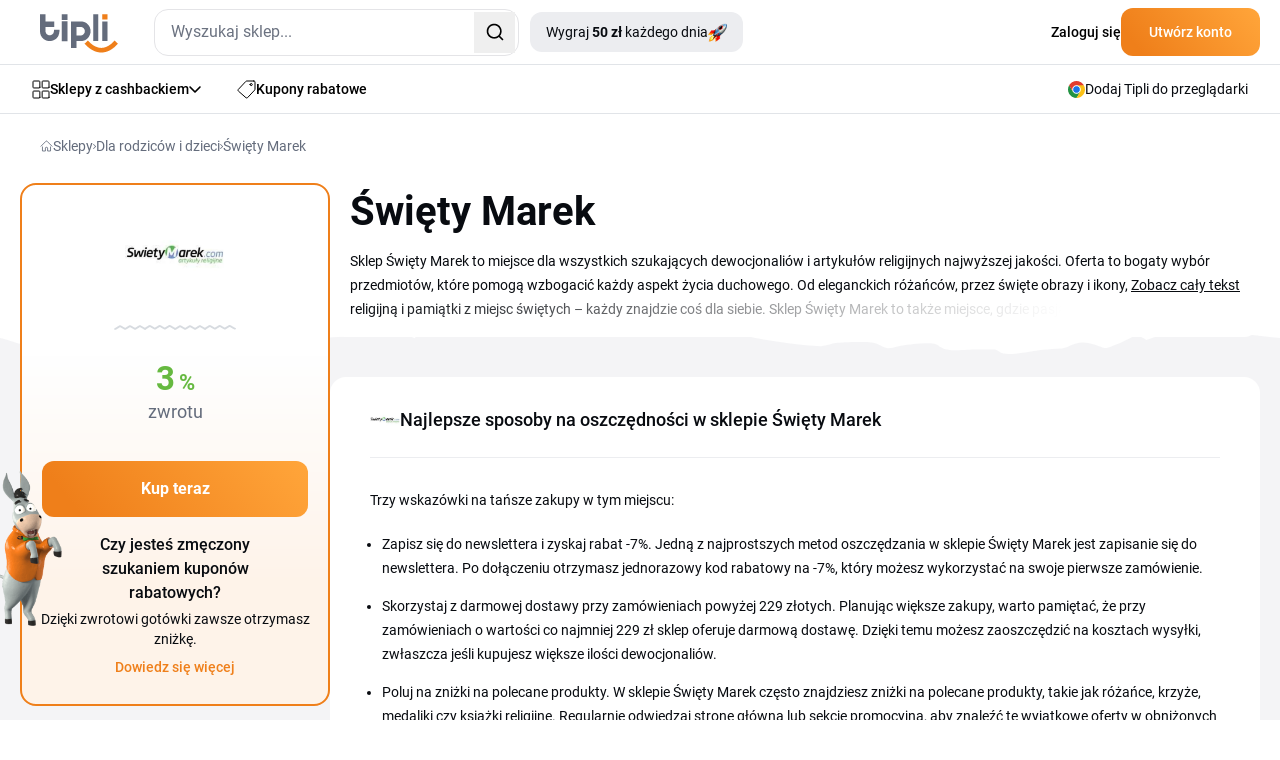

--- FILE ---
content_type: text/html; charset=utf-8
request_url: https://www.tipli.pl/sklep/swiety-marek
body_size: 40359
content:
<!DOCTYPE html>
<html lang="pl" xmlns:n="http://www.w3.org/1999/xhtml">

<head>
	<meta charset="utf-8">
	<meta http-equiv="X-UA-Compatible" content="IE=Edge,chrome=1">
		<title>Święty Marek zniżka 3 % zwrotu - Styczeń 2026 | Tipli</title>
		<meta name="keywords" content="	święty marek, święty marek sklep, Święty Marek kod rabatowy">
		<meta name="description" content="Chcesz wykorzystać ostatnie Święty Marek kody rabatowe👌lub kupować na wyprzedaży? Nie przegap żadnej okazji do oszczędzania z Tipli.✅">
		<meta name="author" content="Tipli">

		<meta name="robots" content="index,follow">


		<meta property="og:title" content="Święty Marek zniżka 3 % zwrotu - Styczeń 2026">
		<meta property="og:site_name" content="Tipli - Najlepszy cashback i kody rabatowe w Polsce">
		<meta property="og:url" content="https://www.tipli.pl/sklep/swiety-marek">
		<meta property="og:description" content="Chcesz wykorzystać ostatnie Święty Marek kody rabatowe👌lub kupować na wyprzedaży? Nie przegap żadnej okazji do oszczędzania z Tipli.✅">
		<meta property="og:type" content="website">
		<meta property="og:image" content="https://www.tipli.pl/images/content/share/OG_image_Tipli_PL.png">
		<meta property="fb:app_id" content="780325318811399">


		<meta name="ahrefs-site-verification" content="1ad8b2b6271f5e03727b3a2cd166ecf2d30a511a714ff75330adf401c1d7f4ed">

		<meta name="twitter:card" content="summary_large_image">
		<meta name="twitter:site" content="@tipli_pl">
		<meta name="twitter:title" content="
			Święty Marek
				zniżka 3 % zwrotu
			 - Styczeń 2026
">
		<meta name="twitter:description" content="
			Chcesz wykorzystać ostatnie Święty Marek kody rabatowe👌lub kupować na wyprzedaży? Nie przegap żadnej okazji do oszczędzania z Tipli.✅
">
		<meta name="twitter:image" content="https://www.tipli.pl/images/content/share/1200x630_og_pl.png">

		<link rel="apple-touch-icon" sizes="152x152" href="/images/favicon/apple-touch-icon.png">
		<link rel="icon" type="image/png" sizes="32x32" href="/images/favicon/favicon-32x32.png">
		<link rel="icon" type="image/png" sizes="16x16" href="/images/favicon/favicon-16x16.png">
		<link rel="manifest" href="/images/favicon/manifest.json">
		<link rel="mask-icon" href="/images/favicon/safari-pinned-tab.svg" color="#ee7836">
		<meta name="theme-color" content="#ffffff">


		<link rel="canonical" href="https://www.tipli.pl/sklep/swiety-marek">


		<link rel="alternate" type="application/rss+xml" title="RSS Tipli - Najlepszy cashback w Polsce" href="/articles.xml">
		<link rel="search" type="application/opensearchdescription+xml" title="Tipli" href="/opensearch.xml">

		<link rel="manifest" href="/manifest.json">


		<meta name="facebook-domain-verification" content="ozotvxg9f7q7l687hpb2cb93yc3b52">



		<link rel="stylesheet" href="/css2/output.css?v=0.49">


		<style>
			#footer-background.lazy {
				background-image: none;
				background-color: #f58b21;
			}

			#footer-background {
				background-image: url('/new-design/bg-footer-mobile.png');
				background-color: transparent;
			}

			.sidebar {
				transition: transform 0.3s ease-in-out;
				transform: translateX(-100%);
			}

			.sidebar.open {
				transform: translateX(0);
				display: block;
			}

			.transition-transform {
				transition: transform 0.3s;
			}

			.rotate-180 {
				transform: rotate(180deg);
			}

			.black-friday-alert { display: none; }

			.black-friday-alert--desktop { display: none; }
			@media (min-width:768px){
				.black-friday-alert--desktop { display: flex; }
			}

			@media (max-width:767.98px){
				#bfMobileBanner .black-friday-alert--mobile {
					display: flex;
					transform: translateY(0);
					transition: transform .24s ease;
					padding-bottom: max(0.5rem, env(safe-area-inset-bottom));
				}

				#bfMobileBanner.is-stuck-hidden .black-friday-alert--mobile {
					transform: translateY(110%);
				}
			}

			#bfMobileBanner.is-dismissed,
			.black-friday-alert--desktop.is-dismissed {
				display: none !important;
			}
		</style>

		
<link
	rel="preload"
	as="image"
	href="/new-design/wp-mobile-bg-orange-small.avif"
	type="image/avif"
	fetchpriority="high">

<style>
	.bg-img {
		left: 0;
		z-index: 10;
		position: absolute;
		width: 100%;
		height: 367px;
		background-repeat: no-repeat;
		background-size: cover;
		background-position: bottom;
  		background-image: url("/new-design/wp-mobile-bg-orange-small.svg");
	}

	@supports (background-image: image-set(url("/new-design/wp-mobile-bg-orange-small.avif") type("image/avif") 1x)) {
		.bg-img {
			background-image: image-set(
			url("/new-design/wp-mobile-bg-orange-small.avif") type("image/avif") 1x,
			url("/new-design/wp-mobile-bg-orange-small.svg")  type("image/svg+xml") 1x
			);
		}
	}

	/* Starší Safari (prefix) */
	@supports (background-image: -webkit-image-set(url("/new-design/wp-mobile-bg-orange-small.avif") 1x)) {
		.bg-img {
			background-image: -webkit-image-set(
			url("/new-design/wp-mobile-bg-orange-small.avif") 1x,
			url("/new-design/wp-mobile-bg-orange-small.svg")  1x
			);
		}
	}

	.no-scroll {
		overflow: hidden;
	}

	.description-transparency::after {
		content: '';
		position: absolute;
		right: 0;
		bottom: 0;
		width: 100%;
		height: 1.5em;
		background: linear-gradient(to right, rgba(255,255,255,0), rgba(255,255,255,1) 80%);
	}

	@media only screen and (max-width: 768px) {
		.description-transparency::after {
			background: linear-gradient(to right, rgba(255,255,255,0), rgba(244, 244, 246,1) 75%);
		}
	}
</style>



<script>
dataLayer = [{}];

window.dataLayer = window.dataLayer || [];

function gtag() {
	dataLayer.push(arguments);
}

</script>





    <!-- Global site tag (gtag.js) - Google Analytics PL -->
    <script src="https://www.googletagmanager.com/gtag/js?id=G-PLME2PRM3X" async></script>
    <script>
        gtag('js', new Date());
        gtag('config', 'G-PLME2PRM3X');
    </script>

    <!-- Google Tag Manager PL -->
    <script>(function(w,d,s,l,i){ w[l]=w[l]||[];w[l].push({ 'gtm.start':
            new Date().getTime(),event:'gtm.js'});var f=d.getElementsByTagName(s)[0],
            j=d.createElement(s),dl=l!='dataLayer'?'&l='+l:'';j.async=true;j.src=
            'https://www.googletagmanager.com/gtm.js?id='+i+dl;f.parentNode.insertBefore(j,f);
        })(window,document,'script','dataLayer','GTM-MSSQX4T');</script>
    <!-- End Google Tag Manager -->

    <!-- Google Tag Manager (noscript) -->
    <noscript><iframe src="https://www.googletagmanager.com/ns.html?id=GTM-MSSQX4T"
                      height="0" width="0" style="display:none;visibility:hidden"></iframe></noscript>
    <!-- End Google Tag Manager (noscript) -->









<script>
	function sendGAEvent(eventName, eventParams = {}) {
		if (window.gtag) {
			gtag('event', eventName, eventParams);
		} else {
			console.warn('GA4 tracking is not initialized.');
		}
	}
</script>

		<!-- Viewport for mobile devices -->
		<meta content="width=device-width, initial-scale=1.0, user-scalable=1, minimum-scale=1.0" name="viewport">

		<meta name="google-signin-client_id" content="179697024891-eqjtkln3k2v41olj0phjrksaftnjje3a.apps.googleusercontent.com">
		<meta name='ir-site-verification-token' value='616239723'>

		
	







<script type="application/ld+json">
	{
		"@context": "https://schema.org",
		"@graph": [
			{
				"@type": "Store",
				"@id": "https://www.tipli.pl/sklep/swiety-marek#store",
				"name": "Święty Marek",
				"url": "https://www.swietymarek.com/"
			},
			{
				"@type": "Organization",
				"@id": "https://www.tipli.pl/#organization",
				"name": "Tipli.pl",
				"url": "https://www.tipli.pl",
				"logo": {
					"@type": "ImageObject",
					"url": "https://www.tipli.cz/new-design/footer/tipli.svg"
				},
				"sameAs": [
					"https://www.facebook.com/tiplipl/",
					"https://www.instagram.com/tiplipl/"
				]
			},
			{
				"@type": "WebSite",
				"@id": "https://www.tipli.pl/#website",
				"url": "https://www.tipli.pl",
				"name": "Tipli.pl",
				"publisher": {
					"@id": "https://www.tipli.pl/#organization"
				},
				"inLanguage": "cs-CZ"
			},
			{
				"@type": "BreadcrumbList",
				"@id": "https://www.tipli.pl/sklep/swiety-marek#breadcrumb",
				"itemListElement": [
					{
						"@type": "ListItem",
						"position": 1,
						"name": "Sklepy",
						"item": "https://www.tipli.pl/sklepy"
					},
					{
						"@type": "ListItem",
						"position": 2,
						"name": "Dla rodziców i dzieci",
						"item": "https://www.tipli.pl/sklepy/dla-rodzicow-i-dzieci"
					},
					{
						"@type": "ListItem",
						"position": 3,
						"name": "Święty Marek",
						"item": "https://www.tipli.pl/sklep/swiety-marek"
					}
				]
			},
			{
				"@type": "CollectionPage",
				"@id": "https://www.tipli.pl/sklep/swiety-marek#webpage",
				"url": "https://www.tipli.pl/sklep/swiety-marek",
				"name": "Święty Marek zniżka 3 % zwrotu - Styczeń 2026",
				"description": "Chcesz wykorzystać ostatnie Święty Marek kody rabatowe👌lub kupować na wyprzedaży? Nie przegap żadnej okazji do oszczędzania z Tipli.✅",
				"isPartOf": {
					"@id": "https://www.tipli.pl/#website"
				},
				"hasPart": { "@id": "https://www.tipli.pl/sklep/swiety-marek#faq" },
				"publisher": {
					"@id": "https://www.tipli.pl/#organization"
				},
				"breadcrumb": {
					"@id": "https://www.tipli.pl/sklep/swiety-marek#breadcrumb"
				},
				"mainEntity": {
					"@type": "ItemList",
					"itemListElement": [
					]
				}
			}
		]
	}
</script>


	<script defer>
		(function () {
			if (document.cookie.indexOf('blackFridayBannerHidden=true') > -1) {
				var s = document.createElement('style');
				s.innerHTML = '#bfMobileBanner {display:none!important} .black-friday-alert--desktop {display:none!important}';
				document.head.appendChild(s);
			}
		})();
	</script>
</head>

<body class="pl overflow-x-hidden" data-basePath="https://www.tipli.pl" data-locale="pl" data-search-url="/szukac"
	data-isAdmin="false">








<header id="header" class="bg-white w-full relative z-50">

	<div class="border-b w-full border-b-light-4">
		<div class="relative flex justify-between container p-0 h-[64px] items-center">
			<div class="flex items-center pl-5 w-full">
				<div id="mobileMenu" class="absolute left-0 flex justify-center items-center w-[61px] h-[63px] block md:hidden">
					<svg id="hamburgerIcon" xmlns="http://www.w3.org/2000/svg" width="21" height="18"
						viewBox="0 0 21 18" fill="none" class="block md:hidden">
						<rect width="21" height="2" rx="1" transform="matrix(-1 0 0 1 21 0)" fill="#080B10"></rect>
						<rect x="21" y="10" width="21" height="2" rx="1" transform="rotate(180 21 10)" fill="#080B10"></rect>
						<rect x="10.5" y="18" width="10.5" height="2" rx="1" transform="rotate(180 10.5 18)"
							fill="#080B10"></rect>
					</svg>

					<svg id="closeIcon" xmlns="http://www.w3.org/2000/svg" width="17" height="17" viewBox="0 0 17 17"
						fill="none" class="hidden">
						<path
							d="M0.294033 0.294038C0.686077 -0.0980127 1.32171 -0.0980127 1.71375 0.294038L16.7057 15.2862C17.0977 15.6783 17.0977 16.3139 16.7057 16.706C16.3137 17.098 15.678 17.098 15.286 16.706L0.294034 1.71378C-0.0980106 1.32173 -0.0980117 0.686089 0.294033 0.294038Z"
							fill="#080B10"></path>
						<path
							d="M16.706 0.294038C16.3139 -0.0980127 15.6783 -0.0980127 15.2863 0.294038L0.294309 15.2862C-0.0977358 15.6783 -0.0977369 16.3139 0.294308 16.706C0.686352 17.098 1.32198 17.098 1.71403 16.706L16.706 1.71378C17.098 1.32173 17.098 0.686089 16.706 0.294038Z"
							fill="#080B10"></path>
					</svg>
				</div>
				<div class="w-px h-[63px] bg-zinc-200 ml-10 mr-5 md:hidden"></div>
				<div class="overlay fixed inset-0 bg-black bg-opacity-50 hidden z-50" style="top: 65px; background: rgba(24, 43, 74, 0.70); backdrop-filter: blur(3px);"></div>

				<div id="sidebar" class="hidden sidebar fixed h-full top-[65px] left-0 w-[313px] shadow-lg z-50 bg-white overflow-y-auto">
					<div class="min-h-[700px] flex justify-between h-full flex-col">
						<div class="pl-[21px]">
							<a data-google-interstitial="false" class="flex items-center gap-[14px] py-4 text-sm tex-dark-1 font-medium leading-[24.5px]" href="/sklepy">
								<svg xmlns="http://www.w3.org/2000/svg" width="18" height="19" viewBox="0 0 18 19"
									 fill="none">
									<path
										d="M7.85714 7.22979C7.85714 7.41424 7.7849 7.59113 7.6563 7.72156C7.5277 7.85198 7.35329 7.92525 7.17143 7.92525H1.68571C1.50386 7.92525 1.32944 7.85198 1.20084 7.72156C1.07224 7.59113 1 7.41424 1 7.22979V1.66616C1 1.48172 1.07224 1.30482 1.20084 1.17439C1.32944 1.04397 1.50386 0.970703 1.68571 0.970703H7.17143C7.35329 0.970703 7.5277 1.04397 7.6563 1.17439C7.7849 1.30482 7.85714 1.48172 7.85714 1.66616V7.22979Z"
										stroke="#080B10" stroke-linecap="round" stroke-linejoin="round"></path>
									<path
										d="M17 7.22979C17 7.41424 16.9278 7.59113 16.7992 7.72156C16.6706 7.85198 16.4961 7.92525 16.3143 7.92525H10.8286C10.6467 7.92525 10.4723 7.85198 10.3437 7.72156C10.2151 7.59113 10.1429 7.41424 10.1429 7.22979V1.66616C10.1429 1.48172 10.2151 1.30482 10.3437 1.17439C10.4723 1.04397 10.6467 0.970703 10.8286 0.970703H16.3143C16.4961 0.970703 16.6706 1.04397 16.7992 1.17439C16.9278 1.30482 17 1.48172 17 1.66616V7.22979Z"
										stroke="#080B10" stroke-linecap="round" stroke-linejoin="round"></path>
									<path
										d="M17 17.2752C17 17.4597 16.9278 17.6366 16.7992 17.767C16.6706 17.8974 16.4961 17.9707 16.3143 17.9707H10.8286C10.6467 17.9707 10.4723 17.8974 10.3437 17.767C10.2151 17.6366 10.1429 17.4597 10.1429 17.2752V11.7116C10.1429 11.5272 10.2151 11.3503 10.3437 11.2198C10.4723 11.0894 10.6467 11.0162 10.8286 11.0162H16.3143C16.4961 11.0162 16.6706 11.0894 16.7992 11.2198C16.9278 11.3503 17 11.5272 17 11.7116V17.2752Z"
										stroke="#080B10" stroke-linecap="round" stroke-linejoin="round"></path>
									<path
										d="M7.85714 17.2752C7.85714 17.4597 7.7849 17.6366 7.6563 17.767C7.5277 17.8974 7.35329 17.9707 7.17143 17.9707H1.68571C1.50386 17.9707 1.32944 17.8974 1.20084 17.767C1.07224 17.6366 1 17.4597 1 17.2752V11.7116C1 11.5272 1.07224 11.3503 1.20084 11.2198C1.32944 11.0894 1.50386 11.0162 1.68571 11.0162H7.17143C7.35329 11.0162 7.5277 11.0894 7.6563 11.2198C7.7849 11.3503 7.85714 11.5272 7.85714 11.7116V17.2752Z"
										stroke="#080B10" stroke-linecap="round" stroke-linejoin="round"></path>
								</svg>
								Sklepy z cashbackiem
							</a>
							<a data-google-interstitial="false" class="flex items-center gap-[14px] py-4 text-sm tex-dark-1 font-medium leading-[24.5px]" href="/znizki">
								<svg xmlns="http://www.w3.org/2000/svg" width="18" height="18" viewBox="0 0 18 18"
									 fill="none">
									<path
										d="M12.4071 4.34222C12.4071 4.61379 12.5152 4.87423 12.7075 5.06626C12.8998 5.25829 13.1606 5.36617 13.4325 5.36617C13.7045 5.36617 13.9653 5.25829 14.1576 5.06626C14.3499 4.87423 14.4579 4.61379 14.4579 4.34222C14.4579 4.07066 14.3499 3.81021 14.1576 3.61819C13.9653 3.42616 13.7045 3.31828 13.4325 3.31828C13.1606 3.31828 12.8998 3.42616 12.7075 3.61819C12.5152 3.81021 12.4071 4.07066 12.4071 4.34222Z"
										stroke="#080B10" stroke-linecap="round" stroke-linejoin="round"></path>
									<path
										d="M15.8963 1.00002H9.22412C9.07344 1.00094 8.92441 1.03228 8.78619 1.09215C8.64791 1.15203 8.52315 1.23921 8.41947 1.34845L1.29871 8.93557C1.1974 9.0423 1.11882 9.16844 1.06771 9.30639C1.0166 9.44434 0.994026 9.59118 1.00135 9.73808C1.00867 9.88492 1.04574 10.0288 1.11031 10.161C1.17488 10.2931 1.26562 10.4109 1.37704 10.507L8.4978 16.7289C8.71342 16.9165 8.99355 17.0131 9.27909 16.9986C9.56471 16.984 9.83344 16.8593 10.0288 16.6507L16.7009 9.53998C16.893 9.33882 17.0002 9.07138 17 8.79335V2.09507C17 1.95067 16.9714 1.80769 16.9158 1.67437C16.8603 1.54104 16.7789 1.42001 16.6763 1.31823C16.5738 1.21645 16.452 1.13594 16.3181 1.08133C16.1842 1.02672 16.0409 0.999086 15.8963 1.00002Z"
										stroke="#080B10" stroke-linecap="round" stroke-linejoin="round"></path>
								</svg>
								Kupony rabatowe
							</a>
							<a data-google-interstitial="false" class="flex items-center gap-[14px] py-4 text-sm tex-dark-1 font-medium leading-[24.5px]" href="/jak-to-dziala">
								<svg width="18" height="18" viewBox="0 0 18 18" fill="none" xmlns="http://www.w3.org/2000/svg">
									<path d="M1 10.6V17V10.6Z" fill="#ECEDF0"></path>
									<path d="M1 15.9333H12.7333C12.7333 15.3676 12.5085 14.8249 12.1085 14.4249C11.7084 14.0248 11.1657 13.8 10.6 13.8H7.93332C7.93332 13.2342 7.70854 12.6916 7.30848 12.2915C6.90841 11.8914 6.36579 11.6667 5.79999 11.6667H1" fill="#ECEDF0"></path>
									<path d="M5.26666 13.8H7.93332H5.26666Z" fill="#ECEDF0"></path>
									<path d="M5.18133 1H16.0186C16.2815 1.00375 16.5321 1.11127 16.716 1.2991C16.8998 1.48693 17.0019 1.73985 17 2.00267V8.17511C17.0019 8.43794 16.8998 8.69081 16.716 8.87868C16.5321 9.06649 16.2815 9.17401 16.0186 9.17778H5.18133C4.91853 9.17401 4.66788 9.06649 4.48403 8.87868C4.3002 8.69081 4.1981 8.43794 4.2 8.17511V2.00267C4.1981 1.73985 4.3002 1.48693 4.48403 1.2991C4.66788 1.11127 4.91853 1.00375 5.18133 1Z" fill="#ECEDF0"></path>
									<path d="M8.99999 5.08889C8.99999 5.51324 9.16859 5.9202 9.46861 6.22026C9.7687 6.52032 10.1757 6.68889 10.6 6.68889C11.0243 6.68889 11.4313 6.52032 11.7314 6.22026C12.0314 5.9202 12.2 5.51324 12.2 5.08889C12.2 4.66454 12.0314 4.25758 11.7314 3.95752C11.4313 3.65746 11.0243 3.48889 10.6 3.48889C10.1757 3.48889 9.7687 3.65746 9.46861 3.95752C9.16859 4.25758 8.99999 4.66454 8.99999 5.08889Z" fill="#ECEDF0"></path>
									<path d="M6.15555 3.31111H7.22221H6.15555Z" fill="#ECEDF0"></path>
									<path d="M13.9778 6.86667H15.0444H13.9778Z" fill="#ECEDF0"></path>
									<path d="M1 10.6V17M1 15.9333H12.7333C12.7333 15.3676 12.5085 14.8249 12.1085 14.4249C11.7084 14.0248 11.1657 13.8 10.6 13.8H7.93332M7.93332 13.8C7.93332 13.2342 7.70854 12.6916 7.30848 12.2915C6.90841 11.8914 6.36579 11.6667 5.79999 11.6667H1M7.93332 13.8H5.26666M6.15555 3.31111H7.22221M13.9778 6.86667H15.0444M5.18133 1H16.0186C16.2815 1.00375 16.5321 1.11127 16.716 1.2991C16.8998 1.48693 17.0019 1.73985 17 2.00267V8.17511C17.0019 8.43794 16.8998 8.69081 16.716 8.87868C16.5321 9.06649 16.2815 9.17401 16.0186 9.17778H5.18133C4.91853 9.17401 4.66788 9.06649 4.48403 8.87868C4.3002 8.69081 4.1981 8.43794 4.2 8.17511V2.00267C4.1981 1.73985 4.3002 1.48693 4.48403 1.2991C4.66788 1.11127 4.91853 1.00375 5.18133 1ZM8.99999 5.08889C8.99999 5.51324 9.16859 5.9202 9.46861 6.22026C9.7687 6.52032 10.1757 6.68889 10.6 6.68889C11.0243 6.68889 11.4313 6.52032 11.7314 6.22026C12.0314 5.9202 12.2 5.51324 12.2 5.08889C12.2 4.66454 12.0314 4.25758 11.7314 3.95752C11.4313 3.65746 11.0243 3.48889 10.6 3.48889C10.1757 3.48889 9.7687 3.65746 9.46861 3.95752C9.16859 4.25758 8.99999 4.66454 8.99999 5.08889Z" stroke="#080B10" stroke-linecap="round" stroke-linejoin="round"></path>
								</svg>

								Jak zdobyć nagrody?
							</a>


							<a data-google-interstitial="false"
								data-element-action="click"
								data-element-type="link"
								data-element-name="login"
								data-element-section="nav_bar"
								class="flex items-center gap-[14px] py-4 text-sm tex-dark-1 font-medium leading-[24.5px]"
							 href="/zaloguj-sie">
								<svg xmlns="http://www.w3.org/2000/svg" width="18" height="18" viewBox="0 0 12 16" fill="none">
									<path d="M6.00684 9.25781C7.53225 9.25785 9.02791 9.62628 10.1348 10.332V10.333C11.0977 10.9446 11.5 11.6959 11.5 12.373C11.4999 13.0505 11.0973 13.8042 10.1338 14.4199C9.0223 15.1298 7.52477 15.5 6 15.5C4.47523 15.5 2.9777 15.1298 1.86621 14.4199L1.86523 14.4189L1.69043 14.3027C0.853035 13.7138 0.5 13.0137 0.5 12.3789C0.500033 11.7014 0.902595 10.9479 1.86621 10.332L1.86523 10.3311C2.98154 9.62503 4.48229 9.25781 6.00684 9.25781ZM5.85449 0.5C7.69661 0.5 9.16699 1.87896 9.25684 3.56543L9.26074 3.72949C9.25183 5.45373 7.82709 6.88583 5.98828 6.94922C5.89911 6.94348 5.80446 6.94359 5.71387 6.94922C3.8732 6.8864 2.44843 5.45297 2.44824 3.72949C2.44824 1.96888 3.94523 0.500183 5.85449 0.5Z" stroke="black" stroke-linecap="round" stroke-linejoin="round"></path>
								</svg>
								Zaloguj się
							</a>
						</div>

						<div>
    <div style="background: linear-gradient(111deg, #FFF 26.5%, #F4F4F6 88.12%);" class="p-5 pt-10 mb-[65px] relative">
        <div class="absolute top-0 left-1/2 transform -translate-y-[77%] -translate-x-1/2">
            <div class="relative">
                <img src="/new-design/oslik-sidebar.png" alt="oslik" loading="lazy">
            </div>

            <div class="relative bottom-[90px] left-[-18px]">
                <div class="absolute rounded-[7px] text-xxs leading-[17.5px] font-bold text-white bg-secondary-red px-2">
                    <div>
                        Nowość
                    </div>

                    <svg class="absolute left-[80%] -translate-x-1/2 bottom-[-6px]"
                         xmlns="http://www.w3.org/2000/svg"
                         width="12" height="10"
                         viewBox="0 0 12 10" fill="none">
                        <path d="M8.89478 0.984834C8.71664 0.467672 8.11866 0.231927 7.63553 0.488396L6.53084 1.07482C6.47342 1.10531 6.41282 1.12941 6.35015 1.1467L1.55358 2.46989C1.48115 2.48987 1.40637 2.5 1.33124 2.5V2.5C0.461671 2.5 0.169913 3.66245 0.936417 4.07308L9.99822 8.92762C10.7119 9.30996 11.5241 8.61839 11.2604 7.85287L8.89478 0.984834Z" fill="#F72F49"></path>
                    </svg>
                </div>
            </div>
        </div>

        <div class="flex items-center justify-center lg:text-primary-orange font-bold leading-7 text-nowrap mb-[9px]">
            <div>Tipli rozdaje</div>

            <div class="flex justify-center">
                <div class="relative mx-2 lg:ml-4 lg:mr-0">
                    <img class="hidden lg:block absolute top-1/2 left-1/2 -translate-x-1/2 -translate-y-1/2" src="/new-design/gives-out-shop-bg-star.svg" loading="lazy" alt="donkey">
                    <img class="lg:hidden absolute top-1/2 left-1/2 -translate-x-1/2 -translate-y-1/2" src="/new-design/gives-out-star-xs.svg" loading="lazy" alt="donkey">
                    <div class="relative text-center font-bold text-white">
                        <span class="text-white text-nowrap leading-[28px] rounded-[6px] bg-orange-gradient px-2 py-1 lg:px-[17px]">50 zł</span>
                    </div>
                </div>
                <span class="lg:hidden">każdego dnia!</span>
            </div>
        </div>

        <div class="text-xs leading-[21px] text-dark-2 mb-5 text-center">
            Każdego dnia losujemy szczęśliwy sklep. Każdy, kto odgadnie go poprawnie i odsłoni pole z jego nazwą, otrzyma nagrodę pieniężną.
        </div>

        <a data-google-interstitial="false" class="flex items-center justify-center text-white font-bold gap-2 pt-[15px] pb-4 bg-primary-blue-dark rounded-xl" href="/tipli-rozdaje">
            <svg width="19" height="19" viewBox="0 0 19 19" fill="none" xmlns="http://www.w3.org/2000/svg" xmlns:xlink="http://www.w3.org/1999/xlink">
                <rect width="19" height="19" fill="url(#pattern0_34_167)"></rect>
                <defs>
                    <pattern id="pattern0_34_167" patternContentUnits="objectBoundingBox" width="1" height="1">
                        <use xlink:href="#image0_34_167" transform="scale(0.0138889)"></use>
                    </pattern>
                    <image id="image0_34_167" width="72" height="72" xlink:href="[data-uri]"></image>
                </defs>
            </svg>
            Chcę wygrywać nagrody
        </a>
    </div>
						</div>
					</div>
				</div>

					<div class="flex justify-between w-full md:w-auto items-center">
					<div>
						<a href="/" data-google-interstitial="false">
								<svg class="w-[60px] h-[29px] md:w-[78px] md:h-[39px] mt-[3px]" width="78" height="39" viewBox="0 0 78 39" fill="none" xmlns="http://www.w3.org/2000/svg">
									<path fill-rule="evenodd" clip-rule="evenodd"
												d="M21.8419 7.28024H27.4368V27.3415H21.8419V7.28024ZM62.3468 27.1098V7.50599H67.482V27.1103L62.3468 27.1098ZM53.2192 27.1098V0.339844H58.3599V27.1103L53.2192 27.1098ZM44.8271 17.2604C44.8271 16.7853 44.7389 16.2929 44.5681 15.7818C44.3914 15.2713 44.1325 14.808 43.7673 14.3987C43.4003 13.9803 42.9524 13.6383 42.4536 13.3957C41.9294 13.1404 41.3407 13.0155 40.6812 13.0155H36.3999V21.4635H40.6812C41.3407 21.4635 41.9294 21.3268 42.4536 21.0538C43.4112 20.5591 44.1557 19.7269 44.5441 18.7153C44.7326 18.2225 44.8266 17.7415 44.8266 17.2609L44.8271 17.2604ZM30.9054 7.42876H40.6576C42.3655 7.42876 43.8377 7.73174 45.086 8.33724C46.3342 8.94275 47.359 9.72042 48.1658 10.6766C49.6897 12.4899 50.5378 14.7884 50.5573 17.1664C50.536 19.5748 49.6825 21.9042 48.148 23.7493C47.3068 24.76 46.2584 25.5826 45.0801 26.1595C43.8477 26.7477 42.4981 27.0548 41.134 27.0548C40.9878 27.0548 40.8374 27.0516 40.6921 27.0448L36.3999 27.0444V34.0148H30.9054V7.42876ZM9.75216 21.3091C9.28111 21.3091 8.79233 21.2201 8.28585 21.0479C7.24699 20.6845 6.39393 19.9173 5.91879 18.917C5.66577 18.3947 5.54178 17.7951 5.54178 17.136V13.1222H14.216V7.476H5.54131V0.339844H0V17.1123C0 18.828 0.300248 20.3179 0.901213 21.5707C1.50172 22.8294 2.27349 23.8624 3.22149 24.676C4.1695 25.4895 5.21199 26.0891 6.3426 26.4866C7.47912 26.8845 8.58658 27.0862 9.65814 27.0862C10.7297 27.0862 11.843 26.8845 12.9973 26.4866C19.1509 24.3611 19.463 18.6617 19.463 15.8118H13.9689C13.9571 17.0351 13.8631 18.2461 13.5156 18.917C13.2507 19.4335 12.921 19.8728 12.5262 20.2226C11.7576 20.9026 10.7742 21.2882 9.75216 21.3091ZM21.8419 0.339844H27.4368V5.98697H21.8419V0.339844Z"
												fill="#646C7C"></path>
									<path fill-rule="evenodd" clip-rule="evenodd"
												d="M62.3465 0.339844H67.4817V5.52319H62.3465V0.339844ZM74.6606 26.552L77.9998 29.7285C73.133 34.8664 68.2344 38.395 61.1623 38.5867C53.9952 38.2737 49.1076 34.5285 44.4961 29.7403L47.8116 26.5342C51.5042 30.3808 55.5742 33.6854 61.1973 33.9375C66.8531 33.7695 70.745 30.6779 74.6606 26.552Z"
												fill="#EF7F1A"></path>
								</svg>
						</a>
					</div>

					<div class="md:hidden">
						<div id="svg-container" class="md:hidden mr-5 cursor-pointer">
							<svg id="svg-icon" xmlns="http://www.w3.org/2000/svg" width="18" height="18" viewBox="0 0 18 18" fill="none">
								<path d="M12.2467 12.2461C11.0112 13.4816 9.33552 14.1756 7.5882 14.1756C5.84088 14.1756 4.16522 13.4816 2.92965 12.2461C1.69408 11.0106 1 9.33501 1 7.5878C1 5.84059 1.69408 4.16503 2.92965 2.92954C4.16522 1.69404 5.84088 1 7.5882 1C9.33552 1 11.0112 1.69404 12.2467 2.92954C13.4823 4.16503 14.1764 5.84059 14.1764 7.5878C14.1764 9.33501 13.4823 11.0106 12.2467 12.2461ZM12.2467 12.2461L17 17" stroke="#080B10" stroke-width="2" stroke-linecap="round" stroke-linejoin="round"></path>
							</svg>
						</div>
					</div>

					<div id="dropdown-autocomplete-mobile" class="hidden absolute top-[64px] left-0 w-full h-svh bg-white z-50">
						<div class="flex justify-between items-center bg-primary-blue-dark py-2.5 px-5 gap-5">
							<div class="relative w-full">
								<div id="autocomplete-mobile" class="flex items-center h-[47px] border-none rounded-xl w-full text-sm leading-[24.5px] text-dark-2 bg-white"></div>
							</div>

							<svg id="close-icon" class="flex-shrink-0 cursor-pointer text-white" xmlns="http://www.w3.org/2000/svg" width="24" height="24" viewBox="0 0 24 24" fill="none" stroke="currentColor" stroke-width="2" stroke-linecap="round" stroke-linejoin="round" ><path d="M18 6 6 18"></path><path d="m6 6 12 12"></path></svg>
						</div>

                            <div class="px-5">
                                <div class="text-dark-1 leading-7 font-medium mt-5 mb-2.5">Ulubione sklepy z cashbackiem</div>
                                <div>
                                        <a data-google-interstitial="false"
                                            class="flex gap-4 items-center mb-5 last:mb-0 hover:underline" href="/sklep/allegro">
                                            <div
                                                class="border border-light-5 rounded-xl flex justify-center items-center w-[97px] h-[55px]">
                                                <img class="max-w-[58px] max-h-[38px]" alt="Allegro" src="/upload/images/shops-shop-logo/789025.svg" loading="lazy">
                                            </div>

                                            <div class="text-sm text-dark-1 leading-[18.75px]">
                                                <div class="text-sm leading-[24.5px] mb-[5px]">Allegro</div>
                                                <div class="similar-shop__value">
                                                   <span class="_upTo">do</span> <span class="_value">1,73</span>&nbsp;<span class="_symbol">%</span> <span class="_suffix">zwrotu</span>
                                                </div>
                                            </div>
                                        </a>
                                        <a data-google-interstitial="false"
                                            class="flex gap-4 items-center mb-5 last:mb-0 hover:underline" href="/sklep/aliexpress">
                                            <div
                                                class="border border-light-5 rounded-xl flex justify-center items-center w-[97px] h-[55px]">
                                                <img class="max-w-[58px] max-h-[38px]" alt="AliExpress" src="/upload/images/shops-shop-logo/792263.svg" loading="lazy">
                                            </div>

                                            <div class="text-sm text-dark-1 leading-[18.75px]">
                                                <div class="text-sm leading-[24.5px] mb-[5px]">AliExpress</div>
                                                <div class="similar-shop__value">
                                                   <span class="_upTo">do</span> <span class="_value">10</span>&nbsp;<span class="_symbol">%</span> <span class="_suffix">zwrotu</span>
                                                </div>
                                            </div>
                                        </a>
                                        <a data-google-interstitial="false"
                                            class="flex gap-4 items-center mb-5 last:mb-0 hover:underline" href="/sklep/temu">
                                            <div
                                                class="border border-light-5 rounded-xl flex justify-center items-center w-[97px] h-[55px]">
                                                <img class="max-w-[58px] max-h-[38px]" alt="Temu" src="/upload/images/shops-shop-logo/789040.svg" loading="lazy">
                                            </div>

                                            <div class="text-sm text-dark-1 leading-[18.75px]">
                                                <div class="text-sm leading-[24.5px] mb-[5px]">Temu</div>
                                                <div class="similar-shop__value">
                                                   <span class="_upTo">do</span> <span class="_value">20</span>&nbsp;<span class="_symbol">%</span> <span class="_suffix">zwrotu</span>
                                                </div>
                                            </div>
                                        </a>
                                        <a data-google-interstitial="false"
                                            class="flex gap-4 items-center mb-5 last:mb-0 hover:underline" href="/sklep/sinsay">
                                            <div
                                                class="border border-light-5 rounded-xl flex justify-center items-center w-[97px] h-[55px]">
                                                <img class="max-w-[58px] max-h-[38px]" alt="Sinsay" src="/upload/images/shops-shop-logo/789056.svg" loading="lazy">
                                            </div>

                                            <div class="text-sm text-dark-1 leading-[18.75px]">
                                                <div class="text-sm leading-[24.5px] mb-[5px]">Sinsay</div>
                                                <div class="similar-shop__value">
                                                   <span class="_value">5</span>&nbsp;<span class="_symbol">%</span> <span class="_suffix">zwrotu</span>
                                                </div>
                                            </div>
                                        </a>
                                        <a data-google-interstitial="false"
                                            class="flex gap-4 items-center mb-5 last:mb-0 hover:underline" href="/sklep/flixbus">
                                            <div
                                                class="border border-light-5 rounded-xl flex justify-center items-center w-[97px] h-[55px]">
                                                <img class="max-w-[58px] max-h-[38px]" alt="Flixbus" src="/upload/images/shops-shop-logo/789499.svg" loading="lazy">
                                            </div>

                                            <div class="text-sm text-dark-1 leading-[18.75px]">
                                                <div class="text-sm leading-[24.5px] mb-[5px]">Flixbus</div>
                                                <div class="similar-shop__value">
                                                   <span class="_upTo">do</span> <span class="_value">2,5</span>&nbsp;<span class="_symbol">%</span> <span class="_suffix">zwrotu</span>
                                                </div>
                                            </div>
                                        </a>
                                        <a data-google-interstitial="false"
                                            class="flex gap-4 items-center mb-5 last:mb-0 hover:underline" href="/sklep/rtv-euro-agd">
                                            <div
                                                class="border border-light-5 rounded-xl flex justify-center items-center w-[97px] h-[55px]">
                                                <img class="max-w-[58px] max-h-[38px]" alt="RTV EURO AGD" src="https://img.tiplicdn.com/zoh4eiLi/IMG/7200/eL2ZLjLToH58Kn-1BtR20sqs0mAsqap7bXLoeF_O6Ac/resize:fit:116:0:1/gravity:no/quality:90/aHR0cHM6Ly93d3cudGlwbGkucGwvdXBsb2FkL2ltYWdlcy9zaG9wcy1zaG9wLWxvZ28vMTc5OC5wbmc.png" loading="lazy">
                                            </div>

                                            <div class="text-sm text-dark-1 leading-[18.75px]">
                                                <div class="text-sm leading-[24.5px] mb-[5px]">RTV EURO AGD</div>
                                                <div class="similar-shop__value">
                                                   <span class="_upTo">do</span> <span class="_value">5</span>&nbsp;<span class="_symbol">%</span> <span class="_suffix">zwrotu</span>
                                                </div>
                                            </div>
                                        </a>
                                </div>

                                <a data-google-interstitial="false" class="block w-full text-center mt-5 mb-[35px] leading-7 font-bold text-white bg-orange-gradient py-[14px] rounded-xl" href="/sklepy">
                                    Zobacz wszystkich 1 151 sklepów
                                </a>
                            </div>
					</div>
				</div>

					<div id="autocomplete" class="hidden md:block lg:max-w-[275px] xl:max-w-full" data-placeholder="Wyszukaj sklep..."></div>

        <a data-google-interstitial="false"
                class="hidden lg:flex gap-2 items-center text-dark-1 leading-[24.5px] text-sm py-2 px-4 bg-light-5 rounded-xl ml-[11px] xl:hover:underline" href="/tipli-rozdaje">
            <div class="flex items-center gap-1.5 text-nowrap">
                <div>
                    Wygraj <span class="font-bold">50 zł</span> każdego dnia
                </div>

                <svg width="19" height="19" viewBox="0 0 21 21" fill="none" xmlns="http://www.w3.org/2000/svg"
                     xmlns:xlink="http://www.w3.org/1999/xlink">
                    <rect width="21" height="21" fill="url(#pattern0_758_3627)"></rect>
                    <defs>
                        <pattern id="pattern0_758_3627" patternContentUnits="objectBoundingBox" width="1"
                                 height="1">
                            <use xlink:href="#image0_758_3627" transform="scale(0.0138889)"></use>
                        </pattern>
                        <image id="image0_758_3627" width="72" height="72"
                               xlink:href="[data-uri]"></image>
                    </defs>
                </svg>
            </div>
        </a>

			</div>

                <div class="flex items-center shrink-0 gap-6">
                    <a data-google-interstitial="false" class="hidden font-medium hover:underline text-sm leading-[24.5px] md:block" href="/zaloguj-sie">
                        Zaloguj się
                    </a>
                    <a data-google-interstitial="false"
                        class="px-7 py-3 rounded-xl bg-orange-gradient text-white font-medium text-sm leading-[24.5px] mr-2 md:mr-0 cursor-pointer xl:hover:bg-orange-gradient-hover" href="/rejestracja">
                         Utwórz konto
                    </a>
                </div>
		</div>
	</div>

		<div class="hidden md:block border-b border-b-light-4 ">
		<div class="flex py-3 container px-0 lg:px-3 justify-between">
			<div class="flex items-center">
				<a data-google-interstitial="false"
					class="flex items-center cursor-pointer gap-2 js-show-shops xl:hover:text-primary-orange" href="/sklepy">
					<svg width="18" height="19" viewBox="0 0 18 19" fill="none" xmlns="http://www.w3.org/2000/svg">
						<path
							d="M7.85714 7.25909C7.85714 7.44353 7.7849 7.62043 7.6563 7.75085C7.5277 7.88127 7.35329 7.95455 7.17143 7.95455H1.68571C1.50386 7.95455 1.32944 7.88127 1.20084 7.75085C1.07224 7.62043 1 7.44353 1 7.25909V1.69545C1 1.51101 1.07224 1.33412 1.20084 1.20369C1.32944 1.07327 1.50386 1 1.68571 1H7.17143C7.35329 1 7.5277 1.07327 7.6563 1.20369C7.7849 1.33412 7.85714 1.51101 7.85714 1.69545V7.25909Z"
							stroke="currentColor" stroke-linecap="round" stroke-linejoin="round"></path>
						<path
							d="M17 7.25909C17 7.44353 16.9278 7.62043 16.7992 7.75085C16.6706 7.88127 16.4961 7.95455 16.3143 7.95455H10.8286C10.6467 7.95455 10.4723 7.88127 10.3437 7.75085C10.2151 7.62043 10.1429 7.44353 10.1429 7.25909V1.69545C10.1429 1.51101 10.2151 1.33412 10.3437 1.20369C10.4723 1.07327 10.6467 1 10.8286 1H16.3143C16.4961 1 16.6706 1.07327 16.7992 1.20369C16.9278 1.33412 17 1.51101 17 1.69545V7.25909Z"
							stroke="currentColor" stroke-linecap="round" stroke-linejoin="round"></path>
						<path
							d="M17 17.3045C17 17.489 16.9278 17.6659 16.7992 17.7963C16.6706 17.9267 16.4961 18 16.3143 18H10.8286C10.6467 18 10.4723 17.9267 10.3437 17.7963C10.2151 17.6659 10.1429 17.489 10.1429 17.3045V11.7409C10.1429 11.5565 10.2151 11.3796 10.3437 11.2491C10.4723 11.1187 10.6467 11.0455 10.8286 11.0455H16.3143C16.4961 11.0455 16.6706 11.1187 16.7992 11.2491C16.9278 11.3796 17 11.5565 17 11.7409V17.3045Z"
							stroke="currentColor" stroke-linecap="round" stroke-linejoin="round"></path>
						<path
							d="M7.85714 17.3045C7.85714 17.489 7.7849 17.6659 7.6563 17.7963C7.5277 17.9267 7.35329 18 7.17143 18H1.68571C1.50386 18 1.32944 17.9267 1.20084 17.7963C1.07224 17.6659 1 17.489 1 17.3045V11.7409C1 11.5565 1.07224 11.3796 1.20084 11.2491C1.32944 11.1187 1.50386 11.0455 1.68571 11.0455H7.17143C7.35329 11.0455 7.5277 11.1187 7.6563 11.2491C7.7849 11.3796 7.85714 11.5565 7.85714 11.7409V17.3045Z"
							stroke="currentColor" stroke-linecap="round" stroke-linejoin="round"></path>
					</svg>

					<div class="hidden font-medium text-sm leading-[24.5px] md:block">
						Sklepy z cashbackiem
					</div>

					<svg width="12" height="7" viewBox="0 0 12 7" fill="none" xmlns="http://www.w3.org/2000/svg">
						<path
							d="M6.00015 6L5.46983 6.53034C5.76273 6.82323 6.2376 6.82322 6.53048 6.53032L6.00015 6ZM1.53032 0.469734C1.23742 0.176847 0.762545 0.176858 0.469658 0.469758C0.176771 0.762657 0.176782 1.23753 0.469682 1.53042L1.53032 0.469734ZM11.5303 1.53032C11.8232 1.23742 11.8232 0.762551 11.5303 0.469662C11.2374 0.176773 10.7626 0.17678 10.4697 0.469678L11.5303 1.53032ZM6.53046 5.46966L1.53032 0.469734L0.469682 1.53042L5.46983 6.53034L6.53046 5.46966ZM6.53048 6.53032L11.5303 1.53032L10.4697 0.469678L5.46981 5.46968L6.53048 6.53032Z"
							fill="currentColor"></path>
					</svg>
				</a>

				<a data-google-interstitial="false"
					class="flex items-center cursor-pointer gap-2 ml-5 lg:ml-9 xl:hover:text-primary-orange" href="/znizki">
					<svg xmlns="http://www.w3.org/2000/svg" width="19" height="19" viewBox="0 0 19 19" fill="none">
						<path
							d="M13.1201 4.55111C13.1201 4.83966 13.2349 5.11637 13.4392 5.3204C13.6436 5.52443 13.9206 5.63905 14.2096 5.63905C14.4986 5.63905 14.7756 5.52443 14.98 5.3204C15.1843 5.11637 15.299 4.83966 15.299 4.55111C15.299 4.26257 15.1843 3.98585 14.98 3.78182C14.7756 3.5778 14.4986 3.46317 14.2096 3.46317C13.9206 3.46317 13.6436 3.5778 13.4392 3.78182C13.2349 3.98585 13.1201 4.26257 13.1201 4.55111Z"
							stroke="currentColor" stroke-linecap="round" stroke-linejoin="round"></path>
						<path
							d="M16.8273 1.00002H9.73813C9.57803 1.001 9.41968 1.03429 9.27283 1.09791C9.1259 1.16153 8.99335 1.25416 8.88319 1.37023L1.31738 9.43154C1.20974 9.54494 1.12625 9.67897 1.07195 9.82554C1.01764 9.97211 0.993653 10.1281 1.00143 10.2842C1.00921 10.4402 1.04859 10.5931 1.1172 10.7335C1.18581 10.874 1.28222 10.9991 1.4006 11.1012L8.96641 17.712C9.19551 17.9113 9.49315 18.014 9.79654 17.9985C10.1 17.983 10.3855 17.8505 10.5931 17.6289L17.6822 10.0737C17.8864 9.85999 18.0002 9.57584 18 9.28044V2.16352C18 2.01009 17.9697 1.85817 17.9106 1.71652C17.8516 1.57486 17.7651 1.44626 17.6561 1.33812C17.5471 1.22998 17.4177 1.14444 17.2755 1.08641C17.1333 1.02839 16.981 0.999029 16.8273 1.00002Z"
							stroke="currentColor" stroke-linecap="round" stroke-linejoin="round"></path>
					</svg>

					<div class="hidden font-medium text-sm leading-[24.5px] md:block">
						Kupony rabatowe
					</div>
				</a>
			</div>
			<div class="flex items-center gap-5 lg:gap-[35px]">



				<div class="relative addon-checker" style="display: none;">
					<a
						data-google-interstitial="false"
					   class="hidden xl:flex items-center gap-2 xl:hover:underline" href="/tipli-do-przegladarki">

						<svg width="17" height="17" viewBox="0 0 17 17" fill="none" xmlns="http://www.w3.org/2000/svg">
							<path d="M8.50016 13.2293C11.1123 13.2293 13.2297 11.1118 13.2297 8.49968C13.2297 5.88758 11.1123 3.77002 8.50016 3.77002C5.88807 3.77002 3.77051 5.88758 3.77051 8.49968C3.77051 11.1118 5.88801 13.2293 8.5001 13.2293" fill="white"></path>
							<path d="M2.38322 6.17572C2.03038 5.56456 1.61565 4.92314 1.13903 4.25146C0.392867 5.54356 2.53458e-05 7.00932 1.22642e-09 8.50139C-2.53433e-05 9.99346 0.392767 11.4592 1.13888 12.7514C1.885 14.0435 2.95815 15.1164 4.25043 15.8622C5.5427 16.6081 7.00857 17.0006 8.50063 17.0002C9.28294 15.903 9.81411 15.1118 10.0941 14.6269C10.6319 13.6953 11.3275 12.3616 12.1808 10.6258V10.6248C11.808 11.2712 11.2716 11.808 10.6255 12.1812C9.97945 12.5545 9.24648 12.7511 8.50033 12.7512C7.75418 12.7513 7.02115 12.5549 6.37496 12.1819C5.72877 11.8088 5.19219 11.2722 4.8192 10.6259C3.66028 8.46455 2.84828 6.9811 2.38322 6.17572Z" fill="#229342"></path>
							<path d="M8.50055 16.9995C9.61681 16.9997 10.7222 16.78 11.7535 16.3529C12.7848 15.9258 13.7219 15.2997 14.5112 14.5104C15.3005 13.721 15.9265 12.7839 16.3536 11.7526C16.7806 10.7212 17.0003 9.61585 17 8.49959C16.9997 7.00751 16.6066 5.5418 15.8603 4.24979C14.2501 4.09107 13.0617 4.01172 12.2952 4.01172C11.4261 4.01172 10.161 4.09107 8.49995 4.24979L8.49902 4.25045C9.24519 4.25008 9.9783 4.4462 10.6246 4.81907C11.2709 5.19195 11.8077 5.72844 12.1809 6.37459C12.554 7.02073 12.7505 7.75376 12.7505 8.49993C12.7505 9.24611 12.554 9.97912 12.1808 10.6253L8.50055 16.9995Z" fill="#FBC116"></path>
							<path d="M8.50055 11.8654C10.3589 11.8654 11.8653 10.3589 11.8653 8.50055C11.8653 6.64217 10.3589 5.13574 8.50048 5.13574C6.64224 5.13574 5.13574 6.64224 5.13574 8.50055C5.13574 10.3589 6.64224 11.8654 8.50055 11.8654Z" fill="#1A73E8"></path>
							<path d="M8.50065 4.25029H15.8609C15.1151 2.958 14.0422 1.88484 12.75 1.13874C11.4579 0.392644 9.99208 -0.00010094 8.5 1.94596e-08C7.00792 0.000100979 5.54217 0.393044 4.25013 1.13932C2.95809 1.88559 1.8853 2.95889 1.13965 4.25129L4.81982 10.6256L4.82082 10.6262C4.44745 9.98013 4.25076 9.24718 4.25055 8.50101C4.25033 7.75485 4.44658 7.02178 4.81957 6.37553C5.19255 5.72928 5.72913 5.19263 6.37532 4.81955C7.02152 4.44647 7.75456 4.25011 8.50072 4.25023L8.50065 4.25029Z" fill="#E33B2E"></path>
						</svg>
						<div class="text-dark-1 text-sm leading-[24.5px]">Dodaj Tipli do przeglądarki</div>
					</a>
				</div>
			</div>
		</div>
	</div>
</header>

<div class="hidden absolute bg-blue-950/70 backdrop-blur-[6px] z-50 top-[64px]  w-full h-full left-0 js-user-dropdown">
	<div class="relative flex items-start container px-0 md:p-4 md:pt-2">
	</div>
</div>


<div
	class="js-shops-menu favorite-w-rewards hidden w-full absolute top-[115px] z-50">
	<div class="fixed w-full h-full bg-blue-950/70 backdrop-blur-[6px]"></div>
	<div class="js-shops-menu-inner relative bg-[image:linear-gradient(to_right,white_0%,white_50%,#f4f4f5_50%,#f4f4f5_100%)]">
		<div class="flex container ">
			<div class="w-[253px] grow-0 shrink-0">
				<div class="pt-8">
					<span class="block text-zinc-950 text-xl font-bold leading-[35px] mb-2 pr-11">
						Na Tipli znajdziesz ponad 1 151 sklepów internetowych
					</span>

					<div class="block text-zinc-950 text-base font-normal leading-7 mb-4 pr-11">
						Uzyskaj zwrot pieniędzy od zakupu do 26,9 %
					</div>

					<a
						class="flex gap-2 items-center text-orange-500 text-sm font-bold leading-normal xl:hover:underline" href="/sklepy">
						Pokaż wszystkie sklepy
						<svg xmlns="http://www.w3.org/2000/svg" width="12" height="12" viewBox="0 0 12 12" fill="none">
							<path d="M1 11L11 1M10.9984 9.4741L10.9983 1.00032L2.52456 1.00031" stroke="#EF7F1A"
								stroke-width="1.5" stroke-miterlimit="10" stroke-linecap="round" stroke-linejoin="round"></path>
						</svg>
					</a>

					<img src="/new-design/oslik-menu.png" alt="Donkey" loading="lazy" width="232" height="228" class="w-[232px] h-[228px] mt-12">
				</div>
			</div>
			<div class="bg-zinc-100 pt-8 pl-12 grow">
				<div class="text-zinc-950 text-base font-medium leading-7 mb-3.5">Ulubione sklepy z cashbackiem</div>
                    <div class="grid grid-cols-2 pb-5 gap-[15px] sm:grid-cols-4 md:grid-cols-5 lg:grid-cols-6">
<a
	class=" flex flex-col items-center justify-center bg-white rounded-xl cursor-pointer shadow-hover p-2" href="/sklep/allegro">
	<div class="w-full h-[72px] flex items-center justify-center">
		<img class="max-h-[40px] max-w-[100px] w-full m-auto" loading="lazy" alt="Allegro"
			src="/upload/images/shops-shop-logo/789025.svg">
	</div>
	<img class="m-auto" src="/new-design/hp-icons/smaller-wave.svg" width="63" height="5"  alt="wave" loading="lazy">

	<div class="shop-item-dropdown__reward min-h-[54px] text-center mt-[6px] leading-[18px] text-xs">
		<span class="_upTo">do</span> <span class="_value">1,73</span>&nbsp;<span class="_symbol">%</span> <span class="_suffix">zwrotu</span>
	</div>
</a>
<a
	class=" flex flex-col items-center justify-center bg-white rounded-xl cursor-pointer shadow-hover p-2" href="/sklep/aliexpress">
	<div class="w-full h-[72px] flex items-center justify-center">
		<img class="max-h-[40px] max-w-[100px] w-full m-auto" loading="lazy" alt="AliExpress"
			src="/upload/images/shops-shop-logo/792263.svg">
	</div>
	<img class="m-auto" src="/new-design/hp-icons/smaller-wave.svg" width="63" height="5"  alt="wave" loading="lazy">

	<div class="shop-item-dropdown__reward min-h-[54px] text-center mt-[6px] leading-[18px] text-xs">
		<span class="_upTo">do</span> <span class="_value">10</span>&nbsp;<span class="_symbol">%</span> <span class="_suffix">zwrotu</span>
	</div>
</a>
<a
	class=" flex flex-col items-center justify-center bg-white rounded-xl cursor-pointer shadow-hover p-2" href="/sklep/temu">
	<div class="w-full h-[72px] flex items-center justify-center">
		<img class="max-h-[40px] max-w-[100px] w-full m-auto" loading="lazy" alt="Temu"
			src="/upload/images/shops-shop-logo/789040.svg">
	</div>
	<img class="m-auto" src="/new-design/hp-icons/smaller-wave.svg" width="63" height="5"  alt="wave" loading="lazy">

	<div class="shop-item-dropdown__reward min-h-[54px] text-center mt-[6px] leading-[18px] text-xs">
		<span class="_upTo">do</span> <span class="_value">20</span>&nbsp;<span class="_symbol">%</span> <span class="_suffix">zwrotu</span>
	</div>
</a>
<a
	class=" flex flex-col items-center justify-center bg-white rounded-xl cursor-pointer shadow-hover p-2" href="/sklep/sinsay">
	<div class="w-full h-[72px] flex items-center justify-center">
		<img class="max-h-[40px] max-w-[100px] w-full m-auto" loading="lazy" alt="Sinsay"
			src="/upload/images/shops-shop-logo/789056.svg">
	</div>
	<img class="m-auto" src="/new-design/hp-icons/smaller-wave.svg" width="63" height="5"  alt="wave" loading="lazy">

	<div class="shop-item-dropdown__reward min-h-[54px] text-center mt-[6px] leading-[18px] text-xs">
		<span class="_value">5</span>&nbsp;<span class="_symbol">%</span> <span class="_suffix">zwrotu</span>
	</div>
</a>
<a
	class=" flex flex-col items-center justify-center bg-white rounded-xl cursor-pointer shadow-hover p-2" href="/sklep/flixbus">
	<div class="w-full h-[72px] flex items-center justify-center">
		<img class="max-h-[40px] max-w-[100px] w-full m-auto" loading="lazy" alt="Flixbus"
			src="/upload/images/shops-shop-logo/789499.svg">
	</div>
	<img class="m-auto" src="/new-design/hp-icons/smaller-wave.svg" width="63" height="5"  alt="wave" loading="lazy">

	<div class="shop-item-dropdown__reward min-h-[54px] text-center mt-[6px] leading-[18px] text-xs">
		<span class="_upTo">do</span> <span class="_value">2,5</span>&nbsp;<span class="_symbol">%</span> <span class="_suffix">zwrotu</span>
	</div>
</a>
<a
	class=" flex flex-col items-center justify-center bg-white rounded-xl cursor-pointer shadow-hover p-2" href="/sklep/rtv-euro-agd">
	<div class="w-full h-[72px] flex items-center justify-center">
		<img class="max-h-[40px] max-w-[100px]  m-auto" loading="lazy" alt="RTV EURO AGD"
			src="https://img.tiplicdn.com/zoh4eiLi/IMG/7200/u1d0D7r_g0QW8m6JRymnT_G9Pgb2CjWkbDBjnUpMJy0/resize:fit:200:0:1/gravity:no/quality:90/aHR0cHM6Ly93d3cudGlwbGkucGwvdXBsb2FkL2ltYWdlcy9zaG9wcy1zaG9wLWxvZ28vMTc5OC5wbmc.png">
	</div>
	<img class="m-auto" src="/new-design/hp-icons/smaller-wave.svg" width="63" height="5"  alt="wave" loading="lazy">

	<div class="shop-item-dropdown__reward min-h-[54px] text-center mt-[6px] leading-[18px] text-xs">
		<span class="_upTo">do</span> <span class="_value">5</span>&nbsp;<span class="_symbol">%</span> <span class="_suffix">zwrotu</span>
	</div>
</a>
<a
	class=" flex flex-col items-center justify-center bg-white rounded-xl cursor-pointer shadow-hover p-2" href="/sklep/zalando-lounge">
	<div class="w-full h-[72px] flex items-center justify-center">
		<img class="max-h-[40px] max-w-[100px] w-full m-auto" loading="lazy" alt="Lounge by Zalando"
			src="/upload/images/shops-shop-logo/789885.svg">
	</div>
	<img class="m-auto" src="/new-design/hp-icons/smaller-wave.svg" width="63" height="5"  alt="wave" loading="lazy">

	<div class="shop-item-dropdown__reward min-h-[54px] text-center mt-[6px] leading-[18px] text-xs">
		<span class="_upTo">do</span> <span class="_value">6</span>&nbsp;<span class="_symbol">%</span> <span class="_suffix">zwrotu</span>
	</div>
</a>
<a
	class=" flex flex-col items-center justify-center bg-white rounded-xl cursor-pointer shadow-hover p-2" href="/sklep/eobuwie-pl">
	<div class="w-full h-[72px] flex items-center justify-center">
		<img class="max-h-[40px] max-w-[100px] w-full m-auto" loading="lazy" alt="Eobuwie"
			src="/upload/images/shops-shop-logo/790592.svg">
	</div>
	<img class="m-auto" src="/new-design/hp-icons/smaller-wave.svg" width="63" height="5"  alt="wave" loading="lazy">

	<div class="shop-item-dropdown__reward min-h-[54px] text-center mt-[6px] leading-[18px] text-xs">
		<span class="_value">3,5</span>&nbsp;<span class="_symbol">%</span> <span class="_suffix">zwrotu</span>
	</div>
</a>
<a
	class=" flex flex-col items-center justify-center bg-white rounded-xl cursor-pointer shadow-hover p-2" href="/sklep/shein">
	<div class="w-full h-[72px] flex items-center justify-center">
		<img class="max-h-[40px] max-w-[100px] w-full m-auto" loading="lazy" alt="SHEIN"
			src="/upload/images/shops-shop-logo/789242.svg">
	</div>
	<img class="m-auto" src="/new-design/hp-icons/smaller-wave.svg" width="63" height="5"  alt="wave" loading="lazy">

	<div class="shop-item-dropdown__reward min-h-[54px] text-center mt-[6px] leading-[18px] text-xs">
		<span class="_upTo">do</span> <span class="_value">7,5</span>&nbsp;<span class="_symbol">%</span> <span class="_suffix">zwrotu</span>
	</div>
</a>
<a
	class=" flex flex-col items-center justify-center bg-white rounded-xl cursor-pointer shadow-hover p-2" href="/sklep/ccc">
	<div class="w-full h-[72px] flex items-center justify-center">
		<img class="max-h-[40px] max-w-[100px] w-full m-auto" loading="lazy" alt="CCC"
			src="/upload/images/shops-shop-logo/789098.svg">
	</div>
	<img class="m-auto" src="/new-design/hp-icons/smaller-wave.svg" width="63" height="5"  alt="wave" loading="lazy">

	<div class="shop-item-dropdown__reward min-h-[54px] text-center mt-[6px] leading-[18px] text-xs">
		<span class="_value">3,25</span>&nbsp;<span class="_symbol">%</span> <span class="_suffix">zwrotu</span>
	</div>
</a>
<a
	class=" flex flex-col items-center justify-center bg-white rounded-xl cursor-pointer shadow-hover p-2" href="/sklep/douglas">
	<div class="w-full h-[72px] flex items-center justify-center">
		<img class="max-h-[40px] max-w-[100px] w-full m-auto" loading="lazy" alt="Douglas"
			src="/upload/images/shops-shop-logo/789702.svg">
	</div>
	<img class="m-auto" src="/new-design/hp-icons/smaller-wave.svg" width="63" height="5"  alt="wave" loading="lazy">

	<div class="shop-item-dropdown__reward min-h-[54px] text-center mt-[6px] leading-[18px] text-xs">
		<span class="_upTo">do</span> <span class="_value">5</span>&nbsp;<span class="_symbol">%</span> <span class="_suffix">zwrotu</span>
	</div>
</a>
<a
	class=" flex flex-col items-center justify-center bg-white rounded-xl cursor-pointer shadow-hover p-2" href="/sklep/modivo">
	<div class="w-full h-[72px] flex items-center justify-center">
		<img class="max-h-[40px] max-w-[100px] w-full m-auto" loading="lazy" alt="Modivo"
			src="/upload/images/shops-shop-logo/791658.svg">
	</div>
	<img class="m-auto" src="/new-design/hp-icons/smaller-wave.svg" width="63" height="5"  alt="wave" loading="lazy">

	<div class="shop-item-dropdown__reward min-h-[54px] text-center mt-[6px] leading-[18px] text-xs">
		<span class="_value">4,5</span>&nbsp;<span class="_symbol">%</span> <span class="_suffix">zwrotu</span>
	</div>
</a>
                    </div>

				<div class="flex items-center justify-center">
					<a
						class="text-orange-500 text-sm font-bold leading-normal rounded-xl border border-gray-300 px-9 py-3 xl:hover:bg-pastel-orange-light xl:hover:border-primary-orange" href="/sklepy">
						Zobacz wszystkich 1 151 sklepów
					</a>
				</div>
			</div>
		</div>
	</div>
</div>

	<div id="main" class="main " data-ajax-popup="/sklep/swiety-marek?aqPopup-type=exit&amp;aqPopup-shopId=10569&amp;do=aqPopup-open"
		
		data-exit-popup="true">

<div id="snippet--flashMessages"></div>



<div class="bg-light-6 relative">
	<div class="hidden md:block absolute w-full h-[220px] bg-repeat z-10" style="background-image:url('/new-design/profile-shop/bg-profile-shop.svg'); background-position: 0 -166px;">
	</div>

	<div class="bg-img lg:hidden"></div>

	<div class="container relative z-20 xl:p-0">
		<div id="conditions-modal"
			class="hidden fixed z-30 left-0 top-0 w-full h-full overflow-auto bg-[#182B4AE5] backdrop-blur-sm justify-center items-center px-5">
			<div class="relative bg-white m-auto p-5 w-full max-w-[500px] rounded-2xl">
				<div id="close-conditions-modal" class="hover:cursor-pointer absolute top-[-19px] right-[-28px]">
					<img src="/new-design/close-btn.svg" alt="close" loading="lazy">
				</div>
				<div class="text-lg text-dark-1 font-bold leading-[31.5px]">Warunki uzyskania nagrody za zakupy
				</div>
				<div class="w-full h-px bg-light-5 mt-[19px] mb-[20px]"></div>

						<div class="flex justify-between items-center bg-[#FAFAFB] rounded-lg px-5 py-2 mb-1 ">
							<div class="text-sm text-dark-1 leading-[24.5px]">Zwrot pieniędzy za zakup</div>
							<div class="shop-offers text-secondary-green font-bold leading-[35px]"><span class="_value">3</span>&nbsp;<span class="_symbol">%</span></div>
						</div>

				<div class="mb-5"></div>




				<div class="flex items-center gap-[7px] text-dark-2 text-xs leading-[21px]">
					<div class="self-start">
						<svg xmlns="http://www.w3.org/2000/svg" width="19" height="19" viewBox="0 0 19 19" fill="none">
							<path
								d="M9.5 18C14.1944 18 18 14.1944 18 9.5C18 4.80558 14.1944 1 9.5 1C4.80558 1 1 4.80558 1 9.5C1 14.1944 4.80558 18 9.5 18Z"
								stroke="#80899C" stroke-width="1.5" stroke-miterlimit="10" stroke-linecap="round"
								stroke-linejoin="round"></path>
							<path d="M9.40527 8.49121V13.704" stroke="#80899C" stroke-width="1.5" stroke-miterlimit="10"
								stroke-linecap="round" stroke-linejoin="round"></path>
							<circle cx="9.40559" cy="5.40803" r="1.02766" fill="#80899C"></circle>
						</svg>
					</div>
					Jeśli użyjesz innych kuponów rabatowych niż te dostępne na Tipli, może się zdarzyć, że nagroda z zakupu nie zostanie przyznana.
				</div>
			</div>
		</div>

		<div
			class="hidden xl:flex px-5 justify-between items-center text-dark-2 text-xs leading-[21px] md:text-sm md:leading-[24.5px] mb-6 md:mb-[25px] md:mt-5">
			<div class="flex gap-2.5 items-center">
				<svg xmlns="http://www.w3.org/2000/svg" width="13" height="12" viewBox="0 0 13 12"
					fill="none">
					<path
						d="M2.46667 6.95165V11H5.4V8.05575C5.4 7.86049 5.47726 7.67329 5.61477 7.53525C5.7523 7.39722 5.93886 7.31968 6.13334 7.31968H6.86667C7.06115 7.31968 7.24766 7.39722 7.38523 7.53525C7.52276 7.67329 7.6 7.86049 7.6 8.05575V11H10.5333V6.95165M1 6.21559L5.98129 1.21575C6.04939 1.14735 6.13026 1.09309 6.21923 1.05607C6.30826 1.01905 6.40364 1 6.5 1C6.59636 1 6.69174 1.01905 6.78072 1.05607C6.86975 1.09309 6.95061 1.14735 7.01871 1.21575L12 6.21559"
						stroke="#646C7C" stroke-width="0.858714" stroke-linecap="round"
						stroke-linejoin="round"></path>
				</svg>

				<a class="hover:underline hover:cursor-pointer" href="/sklepy">
					Sklepy
				</a>

				<svg xmlns="http://www.w3.org/2000/svg" width="3" height="5" viewBox="0 0 3 5" fill="none">
					<path
						d="M0.0976311 0.0915292C-0.0325437 0.213568 -0.0325437 0.411432 0.0976311 0.533471L2.19526 2.5L0.0976312 4.46653C-0.0325435 4.58857 -0.0325435 4.78643 0.0976313 4.90847C0.227806 5.03051 0.438861 5.03051 0.569036 4.90847L2.90237 2.72097C3.03254 2.59893 3.03254 2.40107 2.90237 2.27903L0.569036 0.0915291C0.438861 -0.0305097 0.227806 -0.0305097 0.0976311 0.0915292Z"
						fill="#646C7C"></path>
				</svg>
				<a class="hover:underline hover:cursor-pointer" href="/sklepy/dla-rodzicow-i-dzieci">
					Dla rodziców i dzieci
				</a>

				<svg xmlns="http://www.w3.org/2000/svg" width="3" height="5" viewBox="0 0 3 5" fill="none">
					<path
						d="M0.0976311 0.0915292C-0.0325437 0.213568 -0.0325437 0.411432 0.0976311 0.533471L2.19526 2.5L0.0976312 4.46653C-0.0325435 4.58857 -0.0325435 4.78643 0.0976313 4.90847C0.227806 5.03051 0.438861 5.03051 0.569036 4.90847L2.90237 2.72097C3.03254 2.59893 3.03254 2.40107 2.90237 2.27903L0.569036 0.0915291C0.438861 -0.0305097 0.227806 -0.0305097 0.0976311 0.0915292Z"
						fill="#646C7C"></path>
				</svg>
				<div>Święty Marek</div>
			</div>

		</div>

		<div class="flex flex-col xl:flex-row xl:gap-5">
			<div class="mt-10 xl:mt-0 xl:w-[310px] flex-shrink-0">
					<div class="mx-5 relative border-2 rounded-2xl border-primary-orange mb-5 xl:mx-0"
					style="background: linear-gradient(180deg, #FFF 33.01%, #FEF3E9 77.61%)">
					<div class="absolute right-[20px] top-[21px] xl:hidden">
					</div>
					<div class="py-5 px-5 h-[140px] flex items-center justify-center">
<a
	class="shop-profile__logo-img-wrapper w-full"
	onclick="javascript:window.open(&quot;/sklep/swiety-marek?aqPopup-type=shopRedirection&amp;aqPopup-shopId=10569&amp;do=aqPopup-open&quot;, '_blank');"
	class="" data-shop-id="10569" href="/przejsc/sklep/swiety-marek?userId=128749">
	<img class="m-auto max-w-[170px] max-h-[100px] " src="https://img.tiplicdn.com/zoh4eiLi/IMG/7200/It8QR6iQj6sFL7Cc544-KBWhUxBt8CafNuvIDP66pxY/resize:fit:340:0:1/gravity:no/quality:90/aHR0cHM6Ly93d3cudGlwbGkucGwvdXBsb2FkL2ltYWdlcy9zaG9wcy1zaG9wLWxvZ28vNzc1MDk3LnBuZw.png" alt="logo">
</a>
					</div>
					<div>
						<img class="m-auto" src="/new-design/divider-profile-shop.svg" alt="divider" loading="lazy">
					</div>

					<div class="text-center leading-[28px] text-lg text-dark-2 my-[23px] md:my-[35px] reward-box--small">
						<span class="_value">3</span>&nbsp;<span class="_symbol">%</span> <span class="_suffix">zwrotu</span>
					</div>

					<div class="px-5 mb-4">
				<a
					class="flex justify-center w-full bg-orange-gradient rounded-xl leading-[28px] font-bold text-white py-3.5 cursor-pointer xl:hover:bg-orange-gradient-hover"
					onclick="javascript:window.open(&quot;/sklep/swiety-marek?aqPopup-type=shopRedirection&amp;aqPopup-shopId=10569&amp;do=aqPopup-open&quot;, '_blank');"
					data-shop-id="10569" href="/przejsc/sklep/swiety-marek?userId=128749">
						Kup teraz
				</a>
					</div>

					<div id="open-conditions-modal"
						class="flex items-center justify-center text-xs text-dark-2 mb-4 xl:hidden hover:cursor-pointer">
						<svg class="mr-1.5" xmlns="http://www.w3.org/2000/svg" width="15" height="15" viewBox="0 0 15 15"
							fill="none">
							<path
								d="M7.5 14C11.0898 14 14 11.0898 14 7.5C14 3.91015 11.0898 1 7.5 1C3.91015 1 1 3.91015 1 7.5C1 11.0898 3.91015 14 7.5 14Z"
								stroke="currentColor" stroke-miterlimit="10" stroke-linecap="round" stroke-linejoin="round"></path>
							<path d="M7.42871 6.72852V10.7148" stroke="currentColor" stroke-miterlimit="10" stroke-linecap="round"
								stroke-linejoin="round"></path>
							<circle cx="7.49974" cy="4.90013" r="0.483333" stroke="currentColor" stroke-width="0.1"></circle>
						</svg>
						Warunki
					</div>

					<div class="hidden md:block">
						<div
							class="max-w-[194px] text-center text-dark-1 text-sm font-medium leading-[24.5px] md:text-base leading-[26px] mx-auto mb-1">
							Czy jesteś zmęczony szukaniem kuponów rabatowych?
						</div>
						<div class="text-center text-dark-1 text-xs leading-[21px] md:text-sm leading-[24.5px] mb-1.5">
							Dzięki zwrotowi gotówki zawsze otrzymasz zniżkę.
						</div>

						<div class="text-center pb-[22px] md:pb-[25px]">
							<a class="open-register-popup text-sm leading-[24.5px] font-medium hover:underline text-primary-orange" href="#">
								Dowiedz się więcej
							</a>
						</div>
						<img class="h-[188px] w-[91px] top-[135px] left-[-43px] xl:h-[155px] xl:w-[75px] xl:top-[286px] xl:right-[266px] xl:left-auto absolute"
							src="/new-design/donkey-profile-shop-side.png" alt="donkey" loading="lazy">
					</div>
				</div>

				<div
					class="hidden text-dark-1 text-lg font-medium leading-[31.5px] pt-5 px-5 border border-light-4 rounded-2xl mb-5 xl:block">
					Nawigacja
					<div class="w-full h-px bg-light-4 mt-[18px] mb-5"></div>

					<a href="#description"
						class="block text-sm text-dark-1 leading-[24.5px] hover:underline hover:cursor-pointer mb-[19px]">
						O Święty Marek
					</a>



				</div>


				<div id="desktop-sidebar">
                        <div class="hidden bg-white p-5 rounded-2xl mb-5 xl:block">
                            <div class="text-lg text-dark-1 font-medium leading-[31.5px]">
                                Polecane sklepy z nagrodami</div>
                            <div class="text-sm text-dark-1 leading-[24.5px]">Klienci Święty Marek otrzymują zniżki i nagrody także w tych sklepach</div>
                            <div class="w-full h-px bg-light-5 my-5"></div>

                            <a href="/sklep/allegro" class="group flex gap-4 items-center mb-5 last:mb-0 hover:underline">
                                <div class="border border-light-5 rounded-xl flex justify-center items-center flex-shrink-0 w-[97px] h-[55px] max-w-[97px] duration-200 group-hover:shadow-lg group-hover:border-transparent group-hover:cursor-pointer">
                                    <img class="max-w-[58px] max-h-[38px]" alt="Allegro" src="/upload/images/shops-shop-logo/789025.svg"  loading="lazy">
                                </div>

                                <div class="text-sm text-dark-1 leading-[18.75px]">
                                    <div class="leading-[24.5px] mb-1.5 line-clamp-1">Allegro</div>
                                    <div class="similar-shop__value">
                                        <span class="_upTo">do</span> <span class="_value">1,73</span>&nbsp;<span class="_symbol">%</span> <span class="_suffix">zwrotu</span>
                                    </div>
                                </div>
                            </a>
                            <a href="/sklep/smyk" class="group flex gap-4 items-center mb-5 last:mb-0 hover:underline">
                                <div class="border border-light-5 rounded-xl flex justify-center items-center flex-shrink-0 w-[97px] h-[55px] max-w-[97px] duration-200 group-hover:shadow-lg group-hover:border-transparent group-hover:cursor-pointer">
                                    <img class="max-w-[58px] max-h-[38px]" alt="Smyk" src="https://img.tiplicdn.com/zoh4eiLi/IMG/7200/_FCVQ31KSfy1yTG_rzLCeNJ5WguomGTGx9gsNCu2aAE/resize:fit:116:0:1/gravity:no/quality:90/aHR0cHM6Ly93d3cudGlwbGkucGwvdXBsb2FkL2ltYWdlcy9zaG9wcy1zaG9wLWxvZ28vMTM3OTc5LnBuZw.png"  loading="lazy">
                                </div>

                                <div class="text-sm text-dark-1 leading-[18.75px]">
                                    <div class="leading-[24.5px] mb-1.5 line-clamp-1">Smyk</div>
                                    <div class="similar-shop__value">
                                        <span class="_value">1,5</span>&nbsp;<span class="_symbol">%</span> <span class="_suffix">zwrotu</span>
                                    </div>
                                </div>
                            </a>
                            <a href="/sklep/lego" class="group flex gap-4 items-center mb-5 last:mb-0 hover:underline">
                                <div class="border border-light-5 rounded-xl flex justify-center items-center flex-shrink-0 w-[97px] h-[55px] max-w-[97px] duration-200 group-hover:shadow-lg group-hover:border-transparent group-hover:cursor-pointer">
                                    <img class="max-w-[58px] max-h-[38px]" alt="LEGO" src="/upload/images/shops-shop-logo/789369.svg"  loading="lazy">
                                </div>

                                <div class="text-sm text-dark-1 leading-[18.75px]">
                                    <div class="leading-[24.5px] mb-1.5 line-clamp-1">LEGO</div>
                                    <div class="similar-shop__value">
                                        <span class="_upTo">do</span> <span class="_value">5</span>&nbsp;<span class="_symbol">%</span> <span class="_suffix">zwrotu</span>
                                    </div>
                                </div>
                            </a>
                            <a href="/sklep/taniaksiazka-pl" class="group flex gap-4 items-center mb-5 last:mb-0 hover:underline">
                                <div class="border border-light-5 rounded-xl flex justify-center items-center flex-shrink-0 w-[97px] h-[55px] max-w-[97px] duration-200 group-hover:shadow-lg group-hover:border-transparent group-hover:cursor-pointer">
                                    <img class="max-w-[58px] max-h-[38px]" alt="Tania książka" src="https://img.tiplicdn.com/zoh4eiLi/IMG/7200/zMRWTLuBEt4qYd2R5mem5E01Uv8-_CW24yLrIDRcUGY/resize:fit:116:0:1/gravity:no/quality:90/aHR0cHM6Ly93d3cudGlwbGkucGwvdXBsb2FkL2ltYWdlcy9zaG9wcy1zaG9wLWxvZ28vMTc0Ny5wbmc.png"  loading="lazy">
                                </div>

                                <div class="text-sm text-dark-1 leading-[18.75px]">
                                    <div class="leading-[24.5px] mb-1.5 line-clamp-1">Tania książka</div>
                                    <div class="similar-shop__value">
                                        <span class="_value">2,3</span>&nbsp;<span class="_symbol">%</span> <span class="_suffix">zwrotu</span>
                                    </div>
                                </div>
                            </a>
                            <a href="/sklep/4toys-pl" class="group flex gap-4 items-center mb-5 last:mb-0 hover:underline">
                                <div class="border border-light-5 rounded-xl flex justify-center items-center flex-shrink-0 w-[97px] h-[55px] max-w-[97px] duration-200 group-hover:shadow-lg group-hover:border-transparent group-hover:cursor-pointer">
                                    <img class="max-w-[58px] max-h-[38px]" alt="4toys" src="https://img.tiplicdn.com/zoh4eiLi/IMG/7200/NI9Pu3_im-t7QFwshu8RwgdXsj6gO4CHnSm_W7r8mNA/resize:fit:116:0:1/gravity:no/quality:90/aHR0cHM6Ly93d3cudGlwbGkucGwvdXBsb2FkL2ltYWdlcy9zaG9wcy1zaG9wLWxvZ28vODAxNjA1LmpwZWc.jpeg"  loading="lazy">
                                </div>

                                <div class="text-sm text-dark-1 leading-[18.75px]">
                                    <div class="leading-[24.5px] mb-1.5 line-clamp-1">4toys</div>
                                    <div class="similar-shop__value">
                                        <span class="_value">2,5</span>&nbsp;<span class="_symbol">%</span> <span class="_suffix">zwrotu</span>
                                    </div>
                                </div>
                            </a>
                            <a href="/sklep/4kidspoint-pl" class="group flex gap-4 items-center mb-5 last:mb-0 hover:underline">
                                <div class="border border-light-5 rounded-xl flex justify-center items-center flex-shrink-0 w-[97px] h-[55px] max-w-[97px] duration-200 group-hover:shadow-lg group-hover:border-transparent group-hover:cursor-pointer">
                                    <img class="max-w-[58px] max-h-[38px]" alt="4kidspoint" src="https://img.tiplicdn.com/zoh4eiLi/IMG/7200/K7D9ZbFzN90TzKuCNboM3Hlq8odIZBjs-MvE2LajfjI/resize:fit:116:0:1/gravity:no/quality:90/aHR0cHM6Ly93d3cudGlwbGkucGwvdXBsb2FkL2ltYWdlcy9zaG9wcy1zaG9wLWxvZ28vNzkyMTQ0LnBuZw.png"  loading="lazy">
                                </div>

                                <div class="text-sm text-dark-1 leading-[18.75px]">
                                    <div class="leading-[24.5px] mb-1.5 line-clamp-1">4kidspoint</div>
                                    <div class="similar-shop__value">
                                        <span class="_value">1,75</span>&nbsp;<span class="_symbol">%</span> <span class="_suffix">zwrotu</span>
                                    </div>
                                </div>
                            </a>
                        </div>

					<div class="hidden bg-white p-5 rounded-2xl mb-5 xl:block">
						<div class="text-lg text-dark-1 font-medium leading-[31.5px]">
							Sklepy z kuponami rabatowymi</div>
						<div class="text-sm text-dark-1 leading-[24.5px]">Aktualne kupony i rabaty na Styczeń 2026</div>

						<div class="w-full h-px bg-light-5 my-5"></div>

						<div class="grid grid-cols-3 gap-2.5">
                                    <a title="Sinsay kupony rabatowe"
                                        class="border border-light-5 rounded-xl shadow-hover flex items-center justify-center h-[47px]" href="/sklep/sinsay">
                                        <img class="max-w-[50px] max-h-[22px]" alt="Sinsay kupony rabatowe"
                                            src="/upload/images/shops-shop-logo/789056.svg" loading="lazy">
                                    </a>
                                    <a title="Eobuwie kupony rabatowe"
                                        class="border border-light-5 rounded-xl shadow-hover flex items-center justify-center h-[47px]" href="/sklep/eobuwie-pl">
                                        <img class="max-w-[50px] max-h-[22px]" alt="Eobuwie kupony rabatowe"
                                            src="/upload/images/shops-shop-logo/790592.svg" loading="lazy">
                                    </a>
                                    <a title="Bonprix kupony rabatowe"
                                        class="border border-light-5 rounded-xl shadow-hover flex items-center justify-center h-[47px]" href="/sklep/bonprix">
                                        <img class="max-w-[50px] max-h-[22px]" alt="Bonprix kupony rabatowe"
                                            src="/upload/images/shops-shop-logo/789080.svg" loading="lazy">
                                    </a>
                                    <a title="EasyToys kupony rabatowe"
                                        class="border border-light-5 rounded-xl shadow-hover flex items-center justify-center h-[47px]" href="/sklep/easytoys">
                                        <img class="max-w-[50px] max-h-[22px]" alt="EasyToys kupony rabatowe"
                                            src="/upload/images/shops-shop-logo/802731.svg" loading="lazy">
                                    </a>
                                    <a title="PatPat kupony rabatowe"
                                        class="border border-light-5 rounded-xl shadow-hover flex items-center justify-center h-[47px]" href="/sklep/patpat">
                                        <img class="max-w-[50px] max-h-[22px]" alt="PatPat kupony rabatowe"
                                            src="https://img.tiplicdn.com/zoh4eiLi/IMG/7200/KCnzSqGv1fFUSDeciIs29Zcn67-fK9YwhFcllL0aliM/resize:fit:100:0:1/gravity:no/quality:90/aHR0cHM6Ly93d3cudGlwbGkucGwvdXBsb2FkL2ltYWdlcy9zaG9wcy1zaG9wLWxvZ28vNjA4MDE3LnBuZw.png" loading="lazy">
                                    </a>
                                    <a title="Babymarkt kupony rabatowe"
                                        class="border border-light-5 rounded-xl shadow-hover flex items-center justify-center h-[47px]" href="/sklep/babymarkt">
                                        <img class="max-w-[50px] max-h-[22px]" alt="Babymarkt kupony rabatowe"
                                            src="https://img.tiplicdn.com/zoh4eiLi/IMG/7200/mdBni2_HPgj8azshGi-_slCkFxnLPoLIEcKVenSO5dM/resize:fit:100:0:1/gravity:no/quality:90/aHR0cHM6Ly93d3cudGlwbGkucGwvdXBsb2FkL2ltYWdlcy9zaG9wcy1zaG9wLWxvZ28vNzk4Njc0LnBuZw.png" loading="lazy">
                                    </a>
                                    <a title="Kocham Zabawki kupony rabatowe"
                                        class="border border-light-5 rounded-xl shadow-hover flex items-center justify-center h-[47px]" href="/sklep/kocham-zabawki">
                                        <img class="max-w-[50px] max-h-[22px]" alt="Kocham Zabawki kupony rabatowe"
                                            src="https://img.tiplicdn.com/zoh4eiLi/IMG/7200/QocXImex6a62dmH89_jOv8B7dtjR3mVXCkSFuw493ck/resize:fit:100:0:1/gravity:no/quality:90/aHR0cHM6Ly93d3cudGlwbGkucGwvdXBsb2FkL2ltYWdlcy9zaG9wcy1zaG9wLWxvZ28vNzc3NDQ1LnBuZw.png" loading="lazy">
                                    </a>
                                    <a title="LaManuli kupony rabatowe"
                                        class="border border-light-5 rounded-xl shadow-hover flex items-center justify-center h-[47px]" href="/sklep/lamanuli">
                                        <img class="max-w-[50px] max-h-[22px]" alt="LaManuli kupony rabatowe"
                                            src="https://img.tiplicdn.com/zoh4eiLi/IMG/7200/x08V_Yp-hB9hfABPbTdIWqhvrA7hvBlN5FUIOOVb8do/resize:fit:100:0:1/gravity:no/quality:90/aHR0cHM6Ly93d3cudGlwbGkucGwvdXBsb2FkL2ltYWdlcy9zaG9wcy1zaG9wLWxvZ28vODAzMDU0LnBuZw.png" loading="lazy">
                                    </a>
                                    <a title="MonkeyMum kupony rabatowe"
                                        class="border border-light-5 rounded-xl shadow-hover flex items-center justify-center h-[47px]" href="/sklep/monkeymum">
                                        <img class="max-w-[50px] max-h-[22px]" alt="MonkeyMum kupony rabatowe"
                                            src="https://img.tiplicdn.com/zoh4eiLi/IMG/7200/uTQAqF_LShCqkOMEbGQC73pAytRYFAAf3-ZsRrUajwU/resize:fit:100:0:1/gravity:no/quality:90/aHR0cHM6Ly93d3cudGlwbGkucGwvdXBsb2FkL2ltYWdlcy9zaG9wcy1zaG9wLWxvZ28vODA2NjQ3LnBuZw.png" loading="lazy">
                                    </a>
						</div>
					</div>



                        <div class="hidden bg-white p-5 rounded-2xl mb-5 xl:block">
                            <div class="text-lg text-dark-1 font-medium leading-[31.5px]">
                                Kategoria sklepu
                            </div>

                            <div class="w-full h-px bg-light-5 mt-[18px] mb-5"></div>

                            <div class="flex flex-wrap gap-2">
                                <a
                                    class="text-xs text-dark-1 font-medium leading-[21px] pt-[7px] pb-2 px-2.5 rounded-md bg-light-6 xl:hover:bg-light-4" href="/sklepy/hobby-i-zabawa">
                                    Hobby i Zabawa
                                </a>
                                <a
                                    class="text-xs text-dark-1 font-medium leading-[21px] pt-[7px] pb-2 px-2.5 rounded-md bg-light-6 xl:hover:bg-light-4" href="/sklepy/dla-rodzicow-i-dzieci">
                                    Dla rodziców i dzieci
                                </a>
                            </div>
                        </div>



				</div>
			</div>

			<div>
                <div class="md:bg-white md:pt-0 p-5 mb-5 rounded-2xl">
                    <h1 class="text-[26px] text-dark-1 font-bold leading-[39px] xl:text-[40px] xl:leading-[58px] mb-2">

							Święty Marek
                    </h1>

                        <div class="text-sm leading-[24.5px] text-dark-1 relative">

                                <div id="description" class="description-transparency shop-description text-block shop-profile--text-block content-block line-clamp-2">
                                    <div class="absolute right-[-17px] -top-[20px]">
                                    </div>
                                    <p>Sklep Święty Marek to miejsce dla wszystkich szukających dewocjonaliów i artykułów religijnych najwyższej jakości. Oferta to bogaty wybór przedmiotów, które pomogą wzbogacić każdy aspekt życia duchowego. Od eleganckich różańców, przez święte obrazy i ikony, po literaturę religijną i pamiątki z miejsc świętych – każdy znajdzie coś dla siebie. Sklep Święty Marek to także miejsce, gdzie pasja do piękna i duchowości łączy się z troską o najdrobniejsze detale naszych produktów. Skorzystaj promocji oraz odkryj Święty Marek kod rabatowy, aby kupić taniej wyjątkowe artykuły, które przybliżą Cię do wiary i tradycji.</p>

                                </div>

                            <div id="show-more" class="hidden md:block absolute right-0 top-[24px] bg-light-6 md:bg-white text-end text-sm leading-[24.5px] cursor-pointer underline xl:hover:no-underline">
                                Zobacz cały tekst
                            </div>
                            <div id="show-more-mobile" class="mr-10 absolute md:hidden text-primary-orange right-0 top-[24px] bg-light-6 text-end text-sm leading-[24.5px] cursor-pointer underline">
                                Zobacz cały tekst
                            </div>
                        </div>
                </div>




				    <div>


					<div id="js-show-more-deals">


				</div>




				    <div class="">


						<div class="relative bg-white rounded-2xl mt-10 px-5 md:px-10 pt-7 pb-[18px] mb-5">

							<div class="absolute right-[-17px] -top-[20px]">
							</div>

							<div class="flex items-center gap-[23px]">
								<img class="max-w-20 max-h-[30px]" src="https://img.tiplicdn.com/zoh4eiLi/IMG/7200/gdLrg_M9fWbx86notmxvouEQ_VEh-YD8qtceXoibVhA/resize:fit:170:0:1/gravity:no/quality:90/aHR0cHM6Ly93d3cudGlwbGkucGwvdXBsb2FkL2ltYWdlcy9zaG9wcy1zaG9wLWxvZ28vNzc1MDk3LnBuZw.png" alt="logo" loading="lazy">

								<h2 class="text-dark-1 text-base md:text-lg font-medium md:leading-7">
										Najlepsze sposoby na oszczędności w sklepie Święty Marek
								</h2>
							</div>

							<div class="w-full h-px bg-light-5 mt-[22px] mb-[30px]"></div>

							<div class="content-block">
								<p>Trzy wskazówki na tańsze zakupy w tym miejscu:</p>
<ul><li>Zapisz się do newslettera i zyskaj rabat -7%. Jedną z najprostszych metod oszczędzania w sklepie Święty Marek jest zapisanie się do newslettera. Po dołączeniu otrzymasz jednorazowy kod rabatowy na -7%, który możesz wykorzystać na swoje pierwsze zamówienie. </li><li>Skorzystaj z darmowej dostawy przy zamówieniach powyżej 229 złotych. Planując większe zakupy, warto pamiętać, że przy zamówieniach o wartości co najmniej 229 zł sklep oferuje darmową dostawę. Dzięki temu możesz zaoszczędzić na kosztach wysyłki, zwłaszcza jeśli kupujesz większe ilości dewocjonaliów.</li><li>Poluj na zniżki na polecane produkty. W sklepie Święty Marek często znajdziesz zniżki na polecane produkty, takie jak różańce, krzyże, medaliki czy książki religijne. Regularnie odwiedzaj stronę główną lub sekcję promocyjną, aby znaleźć te wyjątkowe oferty w obniżonych cenach.</li></ul>

							</div>
						</div>







				</div>

<div class="hidden mb-5 xl:block">
    <div id="conditions" class="bg-white pt-[21px] px-5 pb-[25px] rounded-2xl">
        <div class="px-5 flex justify-between items-center">
            <div class="text-lg text-dark-1 font-medium leading-[31.5px]">
                Warunki
            </div>
            <button id="open-conditions-popup"
                class="text-sm text-dark-2 leading-[24.5px] hover:cursor-pointer hover:underline">
                Ogólne warunki »
            </button>
        </div>

        <div class="w-full h-px bg-light-5 mt-[19px] mb-[17px]"></div>
                <div id="offer-list">
                            <div class="flex flex-wrap justify-between items-center bg-[#FAFAFB] rounded-lg px-5 py-2 mb-1  ">
                                    <div class="text-sm text-dark-1 leading-[24.5px]">Zwrot pieniędzy za zakup</div>
                                    <div class="shop-offers text-xl text-secondary-green font-bold leading-[35px]">
                                            <span class="_value">3</span>&nbsp;<span class="_symbol">%</span>
                                    </div>
                            </div>
                </div>


		<div class="mb-5"></div>





        <div class="flex items-center gap-[7px] pl-5 text-dark-2 text-sm leading-[24.5px] mt-5">
            <svg xmlns="http://www.w3.org/2000/svg" width="19" height="19" viewBox="0 0 19 19"
                fill="none">
                <path
                    d="M9.5 18C14.1944 18 18 14.1944 18 9.5C18 4.80558 14.1944 1 9.5 1C4.80558 1 1 4.80558 1 9.5C1 14.1944 4.80558 18 9.5 18Z"
                    stroke="#80899C" stroke-width="1.5" stroke-miterlimit="10" stroke-linecap="round"
                    stroke-linejoin="round"></path>
                <path d="M9.40527 8.49121V13.704" stroke="#80899C" stroke-width="1.5"
                    stroke-miterlimit="10" stroke-linecap="round" stroke-linejoin="round"></path>
                <circle cx="9.40559" cy="5.40803" r="1.02766" fill="#80899C"></circle>
            </svg>
				Jeśli użyjesz innych kuponów rabatowych niż te dostępne na Tipli, może się zdarzyć, że nagroda z zakupu nie zostanie przyznana.

		</div>
    </div>
</div>

				<div class="max-w-full">



					<div
						class="flex flex-col xl:hidden items-center justify-between bg-primary-blue-dark pt-[37px] pb-[34px] px-10 xl:py-10 xl:pl-[44px] md:rounded-2xl relative xl:mx-0 xl:pr-2.5 mb-[50px] xl-[41px]">
						<div
							class="px-5 text-center text-base text-white font-bold leading-[28px] mb-4 xl:mb-0 xl:text-start xl:px-0 xl:leading-[35px] xl:text-[20px] xl:max-w-[62%]">
							Załóż konto na Tipli i zacznij otrzymywać zwrot pieniędzy <span class="font-normal">w Święty Marek i kolejnych 1151 sklepach.</span>
						</div>
						<div
							class="bg-[#66b94080] uppercase text-xs font-bold text-white mb-6 py-2 pr-3 pl-[2px] xl:pl-[3px] rounded-full xl:text-sm xl:mb-0 xl:absolute xl:left-[393px] xl:bottom-[34px]">
							<span class="bg-secondary-green py-[7px] px-[9px] rounded-full mr-[6px]">+30 zł</span>
							bonus na nowym koncie
						</div>
						<button
							class="open-register-popup flex w-full xl:w-auto justify-center items-center gap-2.5 text-primary-orange font-bold leading-[28px] border border-primary-orange rounded-xl pt-[17px] pb-[16px] px-[19px]">
							Zarejestruj się ZA DARMO
						</button>
					</div>

					<div class="hidden xl:flex bg-primary-blue-dark border border-light-2 p-2.5 rounded-2xl mb-5 relative">
						<div class="flex pl-[49px] justify-center flex-col">
							<div class="">
								<svg xmlns="http://www.w3.org/2000/svg" width="90" height="45" viewBox="0 0 90 45" fill="none">
									<path fill-rule="evenodd" clip-rule="evenodd"
										d="M25.2023 8.00819H31.658V31.1559H25.2023V8.00819ZM71.939 30.8886V8.26867H77.8643V30.8891L71.939 30.8886ZM61.4071 30.8886V0H67.3387V30.8891L61.4071 30.8886ZM51.7238 19.5239C51.7238 18.9756 51.6221 18.4074 51.4251 17.8178C51.2212 17.2287 50.9224 16.6941 50.501 16.2218C50.0775 15.7391 49.5607 15.3444 48.9853 15.0646C48.3804 14.77 47.7011 14.6259 46.9401 14.6259H42.0002V24.3736H46.9401C47.7011 24.3736 48.3804 24.2159 48.9853 23.9009C50.0901 23.3301 50.9492 22.3699 51.3973 21.2026C51.6148 20.6339 51.7233 20.0789 51.7233 19.5244L51.7238 19.5239ZM35.6603 8.17956H46.9128C48.8836 8.17956 50.5823 8.52916 52.0226 9.22782C53.4629 9.92649 54.6453 10.8238 55.5762 11.9271C57.3347 14.0194 58.3132 16.6715 58.3357 19.4154C58.3111 22.1943 57.3263 24.882 55.5557 27.0111C54.5851 28.1772 53.3754 29.1264 52.0158 29.7921C50.5938 30.4708 49.0366 30.8251 47.4626 30.8251C47.2939 30.8251 47.1204 30.8215 46.9527 30.8136L42.0002 30.8131V38.8559H35.6603V8.17956ZM11.2526 24.1954C10.709 24.1954 10.1451 24.0927 9.56065 23.8941C8.36196 23.4748 7.37765 22.5895 6.82941 21.4354C6.53747 20.8326 6.39439 20.1408 6.39439 19.3802V14.749H16.4032V8.23407H6.39386V0H0V19.353C0 21.3326 0.346442 23.0518 1.03987 24.4973C1.73277 25.9497 2.62327 27.1416 3.71713 28.0803C4.81099 29.019 6.01387 29.7108 7.31843 30.1695C8.6298 30.6286 9.90765 30.8613 11.1441 30.8613C12.3805 30.8613 13.6651 30.6286 14.9969 30.1695C22.0973 27.717 22.4574 21.1408 22.4574 17.8524H16.1181C16.1044 19.2639 15.9959 20.6612 15.595 21.4354C15.2894 22.0313 14.9089 22.5381 14.4534 22.9417C13.5666 23.7263 12.4319 24.1713 11.2526 24.1954ZM25.2023 0H31.658V6.51596H25.2023V0Z"
										fill="white"></path>
									<path fill-rule="evenodd" clip-rule="evenodd"
										d="M71.9386 0H77.8639V5.98082H71.9386V0ZM86.1472 30.2449L90.0001 33.9102C84.3846 39.8386 78.7323 43.9101 70.5721 44.1312C62.3024 43.7701 56.6628 39.4487 51.3418 33.9238L55.1674 30.2245C59.4281 34.6628 64.1243 38.4759 70.6125 38.7668C77.1385 38.5729 81.6292 35.0056 86.1472 30.2449Z"
										fill="#EF7F1A"></path>
								</svg>
							</div>
						</div>

						<img class="hidden absolute top-[-18px] left-[190px]" src="/new-design/ellipse-white.svg" alt="ellipse" loading="lazy">
						<img class="hidden absolute bottom-[-18px] left-[190px]" src="/new-design/ellipse-white.svg" alt="ellipse" loading="lazy">

						<div class="ml-[56px] mr-5">
							<svg xmlns="http://www.w3.org/2000/svg" width="2" height="125" viewBox="0 0 2 125" fill="none">
								<path d="M1 0L1.00001 125" stroke="#ADB3BF" stroke-linejoin="round" stroke-dasharray="4 4">
								</path>
							</svg>
						</div>

                            <div class="flex items-center justify-between gap-14">
                                <div class="text-lg text-white font-bold leading-[31.5px]">
                                    296 kuponów rabatowych
									w 1151 sklepów internetowych z nagrodami, kuponami i zniżkami
                                </div>
                                <div>
                                    <a
                                        class="h-full pt-[18px] pb-[15px] px-4 relative z-20 rounded-xl bg-orange-gradient text-white font-bold leading-7 whitespace-nowrap cursor-pointer xl:hover:bg-orange-gradient-hover" href="/sklepy">
                                        Pokaż wszystkie sklepy
                                    </a>
                                </div>
                            </div>
					</div>

					<div id="mobile-sidebar"></div>
				</div>
			</div>
		</div>
	</div>
</div>

<div id="conditions-popup"
	class="hidden fixed z-50 left-0 top-0 w-full h-full overflow-auto bg-[#182B4AE5] backdrop-blur-sm justify-center items-center p-5">
	<div class="bg-white m-auto w-[463px] max-w-full rounded-2xl">
		<div class="py-10 rounded-t-2xl relative">
			<div class="conditions-popup-close hover:cursor-pointer absolute top-[-19px] right-[-28px]">
				<img src="/new-design/close-btn.svg" alt="close" loading="lazy">
			</div>

			<svg class="m-auto" xmlns="http://www.w3.org/2000/svg" width="35" height="35" viewBox="0 0 35 35"
				fill="none">
				<path
					d="M17.5 34C26.6127 34 34 26.6127 34 17.5C34 8.3873 26.6127 1 17.5 1C8.3873 1 1 8.3873 1 17.5C1 26.6127 8.3873 34 17.5 34Z"
					stroke="#EF7F1A" stroke-width="2" stroke-miterlimit="10" stroke-linecap="round"
					stroke-linejoin="round"></path>
				<path d="M17.9023 15.4883L17.9023 25.9517" stroke="#EF7F1A" stroke-width="2" stroke-miterlimit="10"
					stroke-linecap="round" stroke-linejoin="round"></path>
				<circle cx="17.9027" cy="9.8539" r="1.60976" fill="#EF7F1A"></circle>
			</svg>

			<div class="text-lg text-center text-dark-1 leading-[31.5px] my-5 font-bold">
				Ogólne Warunki
			</div>

			<ul class="text-sm leading-[24.5px] text-dark-1 px-10 list-disc"><li class="mb-5">Nagrodę zwykle obliczamy z netto ceny towaru bez VAT. Oznacza to, że od łącznej ceny zamówienia odejmujemy koszty dostawy oraz VAT.</li><li class="mb-5">Przy zakupach w promocyjnych cenach otrzymasz nagrodę. Uważaj jednak na kupony rabatowe. W przypadku użycia innego kuponu niż ten z portalu Tipli, nagroda za zakupy może nie zostać naliczona.</li><li class="mb-5">Podczas zakupów z zagranicy ważną rolę odgrywa również aktualny kurs euro. Mogą wystąpić niewielkie odchylenia w wysokości wynagrodzenia.</li><li class="mb-5">Aby pomyślnie odebrać nagrodę, zawsze należy zezwolić na pliki cookies po wyświetleniu monitu na stronie sklepu.</li><li class="mb-5">Nagroda nie została przyznana? Wypełnij <a href="https://www.tipli.pl/reklamacja" class="underline xl:hover:no-underline">formularz gwarancji satysfakcji</a>, a my natychmiast rozwiążemy sytuację z Tobą.</li></ul>

			<div class="px-5 md:px-[78px]">
				<button
					class="conditions-popup-close w-full py-4 rounded-xl bg-orange-gradient text-white font-medium mt-2 leading-[28px] xl:hover:bg-orange-gradient-hover">Rozumiem</button>
			</div>
		</div>
	</div>
</div>


<div id="register-popup" class="hidden fixed z-30 left-0 top-0 w-full h-full overflow-auto bg-[#182B4AE5] backdrop-blur-sm justify-center items-center">
    <div class="fixed bottom-0 bg-white m-auto w-full">
        <div class="flex justify-between w-[1105px] max-w-full m-auto relative pl-5 xl:pl-0">
            <div class="hidden lg:block pt-[70px] pb-[83px] max-w-[690px]">
                <div class="flex items-center gap-[18px] mb-[32px]">
						<svg xmlns="http://www.w3.org/2000/svg" width="97" height="48" viewBox="0 0 97 48" fill="none">
							<path fill-rule="evenodd" clip-rule="evenodd" d="M27.1624 8.63103H34.1202V33.579H27.1624V8.63103ZM77.5341 33.291V8.91177H83.9202V33.2915L77.5341 33.291ZM66.1831 33.291V0H72.576V33.2915L66.1831 33.291ZM55.7466 21.0423C55.7466 20.4515 55.637 19.8391 55.4246 19.2036C55.2049 18.5686 54.8829 17.9925 54.4287 17.4835C53.9723 16.9632 53.4153 16.5379 52.7951 16.2362C52.1432 15.9187 51.4111 15.7634 50.5909 15.7634H45.2667V26.2693H50.5909C51.4111 26.2693 52.1432 26.0993 52.7951 25.7598C53.9859 25.1446 54.9117 24.1097 55.3947 22.8517C55.6292 22.2387 55.7461 21.6405 55.7461 21.0429L55.7466 21.0423ZM38.4338 8.81573H50.5615C52.6855 8.81573 54.5163 9.19251 56.0686 9.94552C57.621 10.6985 58.8954 11.6656 59.8986 12.8547C61.7938 15.1098 62.8485 17.9682 62.8728 20.9254C62.8462 23.9205 61.7848 26.8172 59.8766 29.1118C58.8304 30.3687 57.5266 31.3917 56.0613 32.1091C54.5287 32.8407 52.8504 33.2225 51.154 33.2225C50.9721 33.2225 50.7852 33.2186 50.6044 33.2101L45.2667 33.2096V41.8779H38.4338V8.81573ZM12.1277 26.0772C11.5419 26.0772 10.9341 25.9665 10.3042 25.7524C9.01231 25.3005 7.95145 24.3464 7.36057 23.1025C7.04592 22.4529 6.89172 21.7072 6.89172 20.8875V15.8961H17.6789V8.87448H6.89114V0H0V20.8581C0 22.9917 0.373387 24.8446 1.12074 26.4026C1.86753 27.9679 2.82729 29.2525 4.00623 30.2642C5.18516 31.276 6.4816 32.0216 7.88762 32.5159C9.30099 33.0107 10.6782 33.2616 12.0108 33.2616C13.3434 33.2616 14.7279 33.0107 16.1633 32.5159C23.816 29.8727 24.204 22.785 24.204 19.2409H17.3716C17.357 20.7621 17.24 22.2681 16.8079 23.1025C16.4785 23.7448 16.0684 24.291 15.5775 24.726C14.6217 25.5717 13.3987 26.0513 12.1277 26.0772ZM27.1624 0H34.1202V7.02274H27.1624V0Z" fill="#646C7C"></path>
							<path fill-rule="evenodd" clip-rule="evenodd" d="M77.5346 0H83.9207V6.44598H77.5346V0ZM92.8484 32.5972L97.0009 36.5475C90.9486 42.9371 84.8568 47.3252 76.0619 47.5635C67.149 47.1743 61.0707 42.5168 55.3359 36.5622L59.4591 32.5752C64.0511 37.3587 69.1126 41.4683 76.1054 41.7819C83.1389 41.5728 87.979 37.7282 92.8484 32.5972Z" fill="#EF7F1A"></path>
						</svg>
					<svg xmlns="http://www.w3.org/2000/svg" width="20" height="21" viewBox="0 0 20 21" fill="none">
						<path d="M19.2051 8.06348V12.4238H0.6875V8.06348H19.2051ZM12.3027 0.623047V20.291H7.6084V0.623047H12.3027Z" fill="#646C7C"></path>
					</svg>
                    <img src="https://img.tiplicdn.com/zoh4eiLi/IMG/7200/UtB6CJ1KWfcx2mRl9ZNTBhL3567isSCN_u1JxMiBT2E/resize:fit:200:0:1/gravity:no/quality:90/aHR0cHM6Ly93d3cudGlwbGkucGwvdXBsb2FkL2ltYWdlcy9zaG9wcy1zaG9wLWxvZ28vNzc1MDk3LnBuZw.png" class="max-w-48 max-h-20 w-full" alt="Święty Marek" loading="lazy">
                </div>

                <div class="text-dark-1 text-[32px] font-bold leading-[58px]">
                    Kupuj w Święty Marek i zdobądź <br> aż <span class="bg-orange-gradient text-white px-5 py-1">30 zł</span>
                </div>
            </div>
            <div class="flex w-full justify-center xl:justify-end absolute right-0 bottom-0">
                <div class="bg-white border border-secondary-green max-w-[415px] px-5 rounded-t-2xl pb-[37px] pt-[41px] shadow-custom relative md:px-[55px]">
                    <img class="hidden xl:block absolute right-[-103px] bottom-0" src="/new-design/hp-register-donkey.png" loading="lazy" alt="donkey">
                    <div class="flex absolute top-0 left-1/2 transform -translate-x-1/2 -translate-y-1/2 whitespace-nowrap">
                        <div class="flex items-center text-sm bg-secondary-green rounded-full text-white font-bold leading-[24.5px] uppercase py-1 pl-1 pr-[15px]">
                            <div class="bg-white text-secondary-green rounded-full px-3 leading-[28px] mr-1.5">+30 zł</div>
                             bonus za nowe konto
                        </div>
                    </div>
                    <div class="text-xl font-medium leading-[35px]">
                        Zacznij odzyskiwać pieniądze
                    </div>

                    <form action="/sklep/swiety-marek" method="post" id="frm-emailSignUpControl-form" class="ajax">
<div id="snippet--errors"></div>
                        <div class="mt-[22px]">
                            <input
                                    type="text"
                                    placeholder="Podaj adres e-mail"
                                    class="w-full bg-light-6 border border-solid border-light-4 pl-5 py-4 leading-[28px] rounded-xl"
                            name="email" id="frm-emailSignUpControl-form-email" data-nette-rules='[{"op":":email","msg":"Przykro nam, podany adres e-mail ma niewłaściwy format."},{"op":":submitted","rules":[{"op":":filled","msg":"Podaj swój adres e-mail."}],"control":"_submit","arg":true}]'>
                        </div>
                        <div class="form-group">
                            <div class="g-recaptcha" type="text" name="recaptcha" id="frm-emailSignUpControl-form-recaptcha" required data-nette-rules='[{"op":":filled","msg":"Potwierdź proszę, że nie jesteś robotem."}]' data-sitekey="6LcUF98ZAAAAAP2vYiKpDneqsqX_w_t1SWpKNjnY"></div>
                        </div>

                        <button class="w-full py-4 rounded-xl bg-orange-gradient text-white font-medium mt-2 leading-[28px] cursor-pointer xl:hover:bg-orange-gradient-hover" type="submit" name="_submit" value="Wyślij">
                            Załóż konto ZA DARMO
                        </button>
                    <input type="hidden" name="_do" value="emailSignUpControl-form-submit"></form>


                    <div class="flex items-center justify-center py-5">
                        <div class="flex-grow border-t border-light-4"></div>
                        <div class="px-2 text-dark-2 text-sm leading-[24.5px]">lub</div>
                        <div class="flex-grow border-t border-light-4"></div>
                    </div>

                    <div class="text-sm text-dark-1">
<div id="fb-root" data-type="direct" data-link="https://www.tipli.pl/new-front.sign/fb-callback" data-locale="pl_PL"></div>

<div id="custom-fb-login-button" class="border-light-4 bg-white flex justify-center items-center leading-[24.5px] py-2 gap-3 border border-solid mb-2 shadow-hover">
	<img src="/new-design/hp-icons/facebook.svg" alt="facebook" loading="lazy">
	Kontynuuj przez Facebooka
</div>

<div id="g_id_onload" data-auto_prompt="false" data-client_id="179697024891-eqjtkln3k2v41olj0phjrksaftnjje3a.apps.googleusercontent.com" data-context="signin" data-ux_mode="redirect" data-login_uri="https://www.tipli.pl/new-front.sign/google-callback" data-auto_select="false"  data-itp_support="true"></div>

<div id="myCustomGoogleButton" onclick="handleGoogleLogin()" class="border-light-4 bg-white flex justify-center items-center leading-[24.5px] py-2 gap-3 border border-solid mb-2 shadow-hover">
	<img src="/new-design/hp-icons/google.svg" alt="google" loading="lazy">
	<span>Kontynuuj przez Google</span>
</div>

<div id="apple-root" data-redirect="https://www.tipli.pl/new-front.sign/apple-callback" data-id="cz.tipli"></div>

<div id="custom-apple-login-button" class="border-light-4 bg-white flex justify-center items-center leading-[24.5px] py-2 gap-3 border border-solid shadow-hover">
	<img src="/new-design/hp-icons/apple.svg" alt="apple" loading="lazy">
	Kontynuuj przez Apple
</div>

<script src="https://accounts.google.com/gsi/client?hl=pl" defer></script>

	<script type="text/javascript" src="https://appleid.cdn-apple.com/appleauth/static/jsapi/appleid/1/en_US/appleid.auth.js" defer></script>

<script>
	document.addEventListener('DOMContentLoaded', function () {

		// FB redirect login
		document.getElementById('custom-fb-login-button').addEventListener('click', function() {
			var appId = '186459448452370';
			var el = document.getElementById('fb-root');
			var link = el.getAttribute('data-link');
			var redirectUri = encodeURIComponent(link);
			var scope = 'email';
			var url = `https://www.facebook.com/v18.0/dialog/oauth?client_id=${appId}&redirect_uri=${redirectUri}&response_type=code&scope=${scope}`;
			window.location.href = url;
		});

		// Apple login
		var appleRoot = document.getElementById('apple-root');
		var appleRedirect = appleRoot.getAttribute('data-redirect');
		var appleId = appleRoot.getAttribute('data-id');

		if (appleRedirect && appleId) {
			AppleID.auth.init({
				clientId: appleId,
				scope: 'email',
				redirectURI: appleRedirect,
				state: '1',
			});
		}

		document.getElementById('custom-apple-login-button').addEventListener('click', function () {
			AppleID.auth.signIn();
		});

		// Google login
		var googleRoot = document.getElementById('g_id_onload');
		var clientId = googleRoot.getAttribute('data-client_id');
		var loginUri = googleRoot.getAttribute('data-login_uri');

		window.google.accounts.id.initialize({
			client_id: clientId,
			callback: handleCredentialResponse,
			ux_mode: 'redirect',
			login_uri: loginUri,
		});

		const createFakeGoogleWrapper = () => {
			const googleLoginWrapper = document.createElement('div');
			googleLoginWrapper.style.display = 'none';
			googleLoginWrapper.classList.add('custom-google-button');
			document.body.appendChild(googleLoginWrapper);

			window.google.accounts.id.renderButton(googleLoginWrapper, {
				type: 'icon',
				width: '200',
			});

			const googleLoginWrapperButton = googleLoginWrapper.querySelector('div[role=button]');
			return { click: () => { googleLoginWrapperButton.click(); } };
		};

		const googleButtonWrapper = createFakeGoogleWrapper();
		window.handleGoogleLogin = () => { googleButtonWrapper.click(); };
	});

	function handleCredentialResponse(response) {
		$.nette.ajax({
			method: "POST",
			url: response.clientId,
			data: { idToken: response.credential, responseData: response }
		});
	}
</script>
                    </div>

                    <div class="mt-5 text-center text-xs text-dark-3 font-normal leading-[21px] px-[22px]">
                        <span class="aq-popup-form__condition">Rejestrując się na Tipli akceptujesz <a target="_blank" href="/warunki">regulamin</a> i wyrażasz zgodę na <a target="_blank" href="/zgoda-na-przetwarzanie-danych-osobowych">przetwarzanie danych osobowych</a>.</span>
                    </div>

                    <div class="text-xs text-center mt-2.5 text-dark-2 leading-[21px]">
                        Czy masz już konto? <a href="/zaloguj-sie" class="text-primary-orange cursor-pointer hover:underline">
                            Zaloguj się
                        </a>
                    </div>
                </div>
            </div>
        </div>
    </div>
</div>

<script>
	var registerPopup = document.getElementById("register-popup");
	var buttons = document.querySelectorAll(".open-register-popup");

	if (buttons) {
		buttons.forEach(function(btn) {
			btn.addEventListener('click', function() {
				const eventParams = {
					popup_name: 'registration',
					page_location: window.location.href,
					trigger_method: 'button'
				};

				gtag('event', 'popup_view', eventParams);
				registerPopup.style.display = "block";
			});
		});
	}

	window.onclick = function (event) {
		if (event.target == registerPopup) {
			const eventParams = {
				popup_name: 'registration',
				page_location: window.location.href,
				trigger_method: 'button'
			};

			gtag('event', 'popup_close', eventParams);
			registerPopup.style.display = "none";
		}
	}
</script>


	</div>

		<footer class="footer">


<div class="relative w-full bg-[#182B4A]">
	
	<div class="absolute hidden md:block w-full h-[331px] bg-light-6"></div>

	<div id="footer-background" class="md:hidden bg-no-repeat bg-center bg-cover relative lazy">
		<div class="footer-sticker text-center leading-[21.5px] font-bold w-[86px] text-white">Gwarancja przyznania nagrody</div>
		<div class="h-[620px] overflow-hidden relative">
			<div class="pt-[61px] px-10">
				<div class="text-[26px] font-bold leading-[39px] text-white mb-[23px]">Aplikacja Tipli</div>
				<a href="https://apps.apple.com/pl/app/tipli/id1492288796" target="_blank">
					<div class="border border-bg-light-4 w-full sm:w-[295px] max-w-full relative bg-white mt-6 mb-4 rounded-lg2">
						<div class="relative">
							<img src="/new-design/footer/app-store.svg" loading="lazy" alt="app store" class="m-auto pt-5 pb-4">
							<div class="text-xs leading-[21px] text-dark-1 absolute top-[11px] left-0 w-full text-center">Pobierz na</div>
						</div>
					</div>
				</a>
				<a href="https://play.google.com/store/apps/details?id=cz.tipli.android.app&amp;hl=pl" target="_blank">
					<div class="border border-bg-light-4 w-full sm:w-[295px] max-w-full relative bg-white mt-6 mb-4 rounded-lg2">
						<div class="relative">
							<img src="/new-design/footer/google-play.svg" loading="lazy" alt="app store" class="m-auto pt-5 pb-4">
							<span class="text-xs leading-[21px] text-dark-1 absolute top-[15px] left-[-13px] w-full text-center">Teraz na</span>
						</div>
					</div>
				</a>
			</div>
		</div>
	</div>
	<div class="bg-footer-logged relative hidden md:block bg-no-repeat bg-center z-10">
		<div class="h-[569px]">
			<section class="container relative flex justify-between items-center">
				<div class="text-white text-[33px] leading-[49.5px] font-bold pt-[166px]">
					Tipli do przeglądarki
					<div class="mt-[9px] text-base leading-7 max-w-[302px] font-normal">Zdobądź nagrody za zakupy i kupony rabatowe jednym kliknięciem</div>
					<div class="flex">
						<a class="flex items-center gap-3 px-[41px] h-[56px] py-3x rounded-xl bg-white text-black text-base font-bold leading-[28px] mt-[30px] border border-transparent xl:hover:bg-transparent xl:hover:border-white xl:hover:text-white" href="/tipli-do-przegladarki">
							Dodaj Tipli do przeglądarki
						</a>
					</div>
				</div>

				<div class="hidden xl:block absolute top-[56px] lg:top-[158px] left-[-2px] lg:left-[583px] w-[186px] bg-white p-5 rounded-lg2 rotate-3 z-40 shadow-lg">
					<div class="flex justify-between">
							<svg width="45" height="22" viewBox="0 0 78 39" fill="none" xmlns="http://www.w3.org/2000/svg">
								<path fill-rule="evenodd" clip-rule="evenodd" d="M21.8419 7.28024H27.4368V27.3415H21.8419V7.28024ZM62.3468 27.1098V7.50599H67.482V27.1103L62.3468 27.1098ZM53.2192 27.1098V0.339844H58.3599V27.1103L53.2192 27.1098ZM44.8271 17.2604C44.8271 16.7853 44.7389 16.2929 44.5681 15.7818C44.3914 15.2713 44.1325 14.808 43.7673 14.3987C43.4003 13.9803 42.9524 13.6383 42.4536 13.3957C41.9294 13.1404 41.3407 13.0155 40.6812 13.0155H36.3999V21.4635H40.6812C41.3407 21.4635 41.9294 21.3268 42.4536 21.0538C43.4112 20.5591 44.1557 19.7269 44.5441 18.7153C44.7326 18.2225 44.8266 17.7415 44.8266 17.2609L44.8271 17.2604ZM30.9054 7.42876H40.6576C42.3655 7.42876 43.8377 7.73174 45.086 8.33724C46.3342 8.94275 47.359 9.72042 48.1658 10.6766C49.6897 12.4899 50.5378 14.7884 50.5573 17.1664C50.536 19.5748 49.6825 21.9042 48.148 23.7493C47.3068 24.76 46.2584 25.5826 45.0801 26.1595C43.8477 26.7477 42.4981 27.0548 41.134 27.0548C40.9878 27.0548 40.8374 27.0516 40.6921 27.0448L36.3999 27.0444V34.0148H30.9054V7.42876ZM9.75216 21.3091C9.28111 21.3091 8.79233 21.2201 8.28585 21.0479C7.24699 20.6845 6.39393 19.9173 5.91879 18.917C5.66577 18.3947 5.54178 17.7951 5.54178 17.136V13.1222H14.216V7.476H5.54131V0.339844H0V17.1123C0 18.828 0.300248 20.3179 0.901213 21.5707C1.50172 22.8294 2.27349 23.8624 3.22149 24.676C4.1695 25.4895 5.21199 26.0891 6.3426 26.4866C7.47912 26.8845 8.58658 27.0862 9.65814 27.0862C10.7297 27.0862 11.843 26.8845 12.9973 26.4866C19.1509 24.3611 19.463 18.6617 19.463 15.8118H13.9689C13.9571 17.0351 13.8631 18.2461 13.5156 18.917C13.2507 19.4335 12.921 19.8728 12.5262 20.2226C11.7576 20.9026 10.7742 21.2882 9.75216 21.3091ZM21.8419 0.339844H27.4368V5.98697H21.8419V0.339844Z" fill="#646C7C"></path>
								<path fill-rule="evenodd" clip-rule="evenodd" d="M62.3465 0.339844H67.4817V5.52319H62.3465V0.339844ZM74.6606 26.552L77.9998 29.7285C73.133 34.8664 68.2344 38.395 61.1623 38.5867C53.9952 38.2737 49.1076 34.5285 44.4961 29.7403L47.8116 26.5342C51.5042 30.3808 55.5742 33.6854 61.1973 33.9375C66.8531 33.7695 70.745 30.6779 74.6606 26.552Z" fill="#EF7F1A"></path>
							</svg>
						<svg xmlns="http://www.w3.org/2000/svg" width="10" height="10" viewBox="0 0 10 10" fill="none">
							<path d="M1.17053 9.0205L9.32664 1.80457M8.85656 9.4906L1.64064 1.33447" stroke="#80899C" stroke-width="0.888507" stroke-linecap="round"></path>
						</svg>
					</div>

					<div class="text-center bg-pastel-green-light py-[22px] my-[9px] rounded-lg2">
						<div class="text-[56px] font-black leading-[59px] text-secondary-green tracking-[-8px]">10%</div>
						<div class="text-sm leading-[27px] text-dark-1">zwrotu z zakupów</div>
					</div>

					<button class="w-full text-white text-xs font-bold leading-[20px] pt-[13px] pb-[13px] bg-orange-gradient rounded-xl mb-[9px]">
						Zyskaj nagrodę
					</button>

					<div class="text-center text-xxs leading-[16px] underline text-dark-2">Pokaż kupony rabatowe</div>
				</div>

				<div class="hidden xl:block absolute right-[625px] top-[186px] z-10">
					<div class="flex flex-col bg-white rounded-2xl relative w-[143px]">
						<div class="ml-[16px] mt-[15px]">
								<svg width="45" height="22" viewBox="0 0 78 39" fill="none" xmlns="http://www.w3.org/2000/svg">
									<path fill-rule="evenodd" clip-rule="evenodd" d="M21.8419 7.28024H27.4368V27.3415H21.8419V7.28024ZM62.3468 27.1098V7.50599H67.482V27.1103L62.3468 27.1098ZM53.2192 27.1098V0.339844H58.3599V27.1103L53.2192 27.1098ZM44.8271 17.2604C44.8271 16.7853 44.7389 16.2929 44.5681 15.7818C44.3914 15.2713 44.1325 14.808 43.7673 14.3987C43.4003 13.9803 42.9524 13.6383 42.4536 13.3957C41.9294 13.1404 41.3407 13.0155 40.6812 13.0155H36.3999V21.4635H40.6812C41.3407 21.4635 41.9294 21.3268 42.4536 21.0538C43.4112 20.5591 44.1557 19.7269 44.5441 18.7153C44.7326 18.2225 44.8266 17.7415 44.8266 17.2609L44.8271 17.2604ZM30.9054 7.42876H40.6576C42.3655 7.42876 43.8377 7.73174 45.086 8.33724C46.3342 8.94275 47.359 9.72042 48.1658 10.6766C49.6897 12.4899 50.5378 14.7884 50.5573 17.1664C50.536 19.5748 49.6825 21.9042 48.148 23.7493C47.3068 24.76 46.2584 25.5826 45.0801 26.1595C43.8477 26.7477 42.4981 27.0548 41.134 27.0548C40.9878 27.0548 40.8374 27.0516 40.6921 27.0448L36.3999 27.0444V34.0148H30.9054V7.42876ZM9.75216 21.3091C9.28111 21.3091 8.79233 21.2201 8.28585 21.0479C7.24699 20.6845 6.39393 19.9173 5.91879 18.917C5.66577 18.3947 5.54178 17.7951 5.54178 17.136V13.1222H14.216V7.476H5.54131V0.339844H0V17.1123C0 18.828 0.300248 20.3179 0.901213 21.5707C1.50172 22.8294 2.27349 23.8624 3.22149 24.676C4.1695 25.4895 5.21199 26.0891 6.3426 26.4866C7.47912 26.8845 8.58658 27.0862 9.65814 27.0862C10.7297 27.0862 11.843 26.8845 12.9973 26.4866C19.1509 24.3611 19.463 18.6617 19.463 15.8118H13.9689C13.9571 17.0351 13.8631 18.2461 13.5156 18.917C13.2507 19.4335 12.921 19.8728 12.5262 20.2226C11.7576 20.9026 10.7742 21.2882 9.75216 21.3091ZM21.8419 0.339844H27.4368V5.98697H21.8419V0.339844Z" fill="#646C7C"></path>
									<path fill-rule="evenodd" clip-rule="evenodd" d="M62.3465 0.339844H67.4817V5.52319H62.3465V0.339844ZM74.6606 26.552L77.9998 29.7285C73.133 34.8664 68.2344 38.395 61.1623 38.5867C53.9952 38.2737 49.1076 34.5285 44.4961 29.7403L47.8116 26.5342C51.5042 30.3808 55.5742 33.6854 61.1973 33.9375C66.8531 33.7695 70.745 30.6779 74.6606 26.552Z" fill="#EF7F1A"></path>
								</svg>
						</div>
						<div class="mt-[14px]">
							<svg class="m-auto" xmlns="http://www.w3.org/2000/svg" width="29" height="25" viewBox="0 0 29 25" fill="none">
								<path d="M23.2497 14.9626C23.5658 13.3402 25.1391 12.28 26.7615 12.5961L26.9906 11.4205C27.9068 6.71787 26.9602 5.31317 22.2576 4.39695L10.5011 2.1064C5.79853 1.19018 4.39383 2.13677 3.47761 6.83936L3.36308 7.42718C4.98548 7.74328 6.04566 9.31654 5.72956 10.9389C5.41347 12.5613 3.8402 13.6215 2.21781 13.3054L2.10328 13.8932C1.18706 18.5958 2.13365 20.0005 6.83624 20.9168L18.5927 23.2073C23.2953 24.1235 24.7 23.1769 25.6162 18.4743C23.9938 18.1582 22.9337 16.585 23.2497 14.9626Z" stroke="#EC7700" stroke-width="1.59467" stroke-linecap="round" stroke-linejoin="round"></path>
								<path d="M14.0264 2.79337L10.3615 21.6037" stroke="#EC7700" stroke-width="1.59467" stroke-linecap="round" stroke-linejoin="round" stroke-dasharray="2.74 2.74"></path>
							</svg>
							<div class="text-center text-[18px] text-dark-1 font-bold leading-[26px]">1 Kupon</div>
							<div class="text-center text-[9px] text-dark-1 leading-[16px]">od Tipli</div>
						</div>

						<img class="absolute -left-[23px] bottom-[80px]" src="/new-design/ellipse-orange.svg" loading="lazy" alt="ellipse">


						<div class="my-4">
							<svg class="m-auto" xmlns="http://www.w3.org/2000/svg" width="81" height="4" viewBox="0 0 81 4" fill="none">
								<path fill-rule="evenodd" clip-rule="evenodd" d="M17.6298 0.566481C17.4988 0.554813 17.3658 0.561627 17.2415 0.586362C17.1172 0.611097 17.0051 0.653063 16.9143 0.708852L14.3518 2.28473L11.6348 0.732868C11.4725 0.640446 11.2569 0.58911 11.0348 0.590026C10.8128 0.590942 10.6024 0.644045 10.4494 0.737768L7.88631 2.31324L5.17029 0.761589C5.0082 0.668902 4.79247 0.61738 4.57031 0.618297C4.34815 0.619213 4.13766 0.672498 3.98489 0.766484L0.847979 2.69579C0.697908 2.79042 0.617954 2.91734 0.625488 3.04897C0.633022 3.1806 0.727436 3.30633 0.888221 3.39888C1.04901 3.49143 1.26319 3.54333 1.4843 3.54331C1.70541 3.54329 1.91559 3.49134 2.06923 3.39876L4.63137 1.82284L7.34841 3.37459C7.51075 3.46698 7.72637 3.51829 7.94837 3.51738C8.17036 3.51646 8.38078 3.46338 8.53383 3.36969L11.0965 1.79419L13.8135 3.34604C13.9759 3.43836 14.1915 3.48961 14.4134 3.48867C14.6353 3.48773 14.8457 3.43466 14.9987 3.34101L17.5606 1.76532L20.2777 3.31705C20.3577 3.36398 20.4523 3.40119 20.5559 3.42653C20.6595 3.45187 20.77 3.46483 20.8811 3.46466C20.9921 3.46449 21.1016 3.45119 21.203 3.42553C21.3044 3.39988 21.3958 3.36238 21.4718 3.31521C21.5479 3.26804 21.6071 3.21214 21.6461 3.15075C21.685 3.08935 21.703 3.02369 21.6988 2.95756C21.6946 2.89143 21.6684 2.82615 21.6218 2.76551C21.5751 2.70486 21.5089 2.65007 21.427 2.60428L18.0998 0.703957C17.9704 0.629971 17.8058 0.581827 17.6298 0.566481Z" fill="#D7DBE0"></path>
								<path fill-rule="evenodd" clip-rule="evenodd" d="M37.0263 0.423023C36.8953 0.411355 36.7623 0.418169 36.638 0.442904C36.5137 0.467639 36.4016 0.509605 36.3108 0.565394L33.7483 2.14128L31.0313 0.589409C30.869 0.496988 30.6533 0.445652 30.4313 0.446568C30.2093 0.447484 29.9989 0.500586 29.8459 0.59431L27.2828 2.16978L24.5668 0.61813C24.4047 0.525443 24.189 0.473921 23.9668 0.474838C23.7446 0.475755 23.5341 0.52904 23.3814 0.623026L20.2445 2.55233C20.0944 2.64697 20.0144 2.77388 20.022 2.90551C20.0295 3.03714 20.1239 3.16288 20.2847 3.25542C20.4455 3.34797 20.6597 3.39988 20.8808 3.39985C21.1019 3.39983 21.3121 3.34789 21.4657 3.2553L24.0279 1.67938L26.7449 3.23113C26.9072 3.32352 27.1229 3.37484 27.3448 3.37392C27.5668 3.373 27.7773 3.31993 27.9303 3.22623L30.493 1.65073L33.21 3.20259C33.3724 3.2949 33.588 3.34615 33.8099 3.34521C34.0318 3.34427 34.2422 3.2912 34.3952 3.19755L36.9571 1.62186L39.6741 3.17359C39.7542 3.22052 39.8488 3.25774 39.9524 3.28307C40.056 3.30841 40.1665 3.32137 40.2776 3.3212C40.3886 3.32103 40.4981 3.30773 40.5995 3.28208C40.7009 3.25642 40.7923 3.21893 40.8683 3.17176C40.9444 3.12459 41.0036 3.06868 41.0426 3.00729C41.0815 2.94589 41.0994 2.88023 41.0953 2.8141C41.0911 2.74797 41.0649 2.68269 41.0183 2.62205C40.9716 2.56141 40.9054 2.50661 40.8235 2.46082L37.4963 0.560499C37.3669 0.486513 37.2023 0.438369 37.0263 0.423023Z" fill="#D7DBE0"></path>
								<path fill-rule="evenodd" clip-rule="evenodd" d="M56.7708 0.566481C56.6399 0.554813 56.5069 0.561627 56.3826 0.586362C56.2583 0.611097 56.1462 0.653063 56.0554 0.708852L53.4928 2.28473L50.7758 0.732868C50.6135 0.640446 50.3979 0.58911 50.1759 0.590026C49.9539 0.590942 49.7434 0.644045 49.5904 0.737768L47.0274 2.31324L44.3113 0.761589C44.1492 0.668902 43.9335 0.61738 43.7114 0.618297C43.4892 0.619213 43.2787 0.672498 43.1259 0.766484L39.989 2.69579C39.839 2.79042 39.759 2.91734 39.7665 3.04897C39.7741 3.1806 39.8685 3.30633 40.0293 3.39888C40.19 3.49143 40.4042 3.54333 40.6253 3.54331C40.8465 3.54329 41.0566 3.49134 41.2103 3.39876L43.7724 1.82284L46.4895 3.37459C46.6518 3.46698 46.8674 3.51829 47.0894 3.51738C47.3114 3.51646 47.5218 3.46338 47.6749 3.36969L50.2375 1.79419L52.9546 3.34604C53.1169 3.43836 53.3325 3.48961 53.5544 3.48867C53.7764 3.48773 53.9867 3.43466 54.1398 3.34101L56.7017 1.76532L59.4187 3.31705C59.4988 3.36398 59.5933 3.40119 59.6969 3.42653C59.8005 3.45187 59.911 3.46483 60.0221 3.46466C60.1332 3.46449 60.2426 3.45119 60.344 3.42553C60.4454 3.39988 60.5368 3.36238 60.6129 3.31521C60.6889 3.26804 60.7482 3.21214 60.7871 3.15075C60.8261 3.08935 60.844 3.02369 60.8398 2.95756C60.8357 2.89143 60.8095 2.82615 60.7628 2.76551C60.7162 2.70486 60.65 2.65007 60.5681 2.60428L57.2408 0.703957C57.1115 0.629971 56.9469 0.581827 56.7708 0.566481Z" fill="#D7DBE0"></path>
								<path fill-rule="evenodd" clip-rule="evenodd" d="M76.1673 0.423023C76.0364 0.411355 75.9034 0.418169 75.7791 0.442904C75.6547 0.467639 75.5427 0.509605 75.4519 0.565394L72.8893 2.14128L70.1723 0.589409C70.01 0.496988 69.7944 0.445652 69.5724 0.446568C69.3504 0.447484 69.1399 0.500586 68.9869 0.59431L66.4238 2.16978L63.7078 0.61813C63.5457 0.525443 63.33 0.473921 63.1078 0.474838C62.8857 0.475755 62.6752 0.52904 62.5224 0.623026L59.3855 2.55233C59.2354 2.64697 59.1555 2.77388 59.163 2.90551C59.1706 3.03714 59.265 3.16288 59.4257 3.25542C59.5865 3.34797 59.8007 3.39988 60.0218 3.39985C60.2429 3.39983 60.4531 3.34789 60.6068 3.2553L63.1689 1.67938L65.8859 3.23113C66.0483 3.32352 66.2639 3.37484 66.4859 3.37392C66.7079 3.373 66.9183 3.31993 67.0714 3.22623L69.634 1.65073L72.351 3.20259C72.5134 3.2949 72.729 3.34615 72.9509 3.34521C73.1729 3.34427 73.3832 3.2912 73.5363 3.19755L76.0981 1.62186L78.8152 3.17359C78.8953 3.22052 78.9898 3.25774 79.0934 3.28307C79.197 3.30841 79.3075 3.32137 79.4186 3.3212C79.5297 3.32103 79.6391 3.30773 79.7405 3.28208C79.8419 3.25642 79.9333 3.21893 80.0094 3.17176C80.0854 3.12459 80.1447 3.06868 80.1836 3.00729C80.2226 2.94589 80.2405 2.88023 80.2363 2.8141C80.2321 2.74797 80.206 2.68269 80.1593 2.62205C80.1127 2.56141 80.0465 2.50661 79.9645 2.46082L76.6373 0.560499C76.5079 0.486513 76.3434 0.438369 76.1673 0.423023Z" fill="#D7DBE0"></path>
							</svg>
						</div>

						<div class="text-center text-dark-1 text-[9px] leading-[15px] mb-[6px] font-bold">
							Kod rabatowy 50 zł
						</div>

						<div class="px-3 pb-2 w-full">
							<button class="w-full py-2 relative z-20 rounded-xl bg-orange-gradient text-white font-medium text-[9px] leading-[16px] mb-[7px]">
								Zyskaj nagrodę
							</button>
							<div class="text-center text-[7px] leading-[12px] text-dark-2">Pokaż kupony rabatowe</div>
						</div>
					</div>
				</div>

				<svg class="hidden xl:block absolute left-[317px] top-[260px]" width="156" height="69" viewBox="0 0 156 69" fill="none" xmlns="http://www.w3.org/2000/svg">
					<path opacity="0.7" d="M1.8867 31.3629C1.06061 31.3006 0.441417 30.5805 0.503684 29.7544L1.51838 16.2926C1.58064 15.4665 2.30079 14.8473 3.12688 14.9096C3.95296 14.9718 4.57216 15.692 4.50989 16.5181L3.60794 28.4841L15.574 29.3861C16.4001 29.4483 17.0193 30.1685 16.957 30.9946C16.8947 31.8207 16.1746 32.4399 15.3485 32.3776L1.8867 31.3629ZM115.89 37.77L114.415 38.0452L115.89 37.77ZM88.3997 44.0665L86.939 43.7255L86.939 43.7255L88.3997 44.0665ZM153.612 0.500123C154.441 0.500123 155.112 1.1717 155.112 2.00012C155.112 2.82855 154.441 3.50012 153.612 3.50012L153.612 0.500123ZM1.0215 28.7298C26.4006 6.90841 53.4939 -0.883719 75.2855 1.76254C97.0849 4.40975 113.645 17.5581 117.364 37.4949L114.415 38.0452C110.987 19.6688 95.722 7.26629 74.9238 4.74066C54.1178 2.21409 27.8402 9.62711 2.97738 31.0045L1.0215 28.7298ZM117.364 37.4949C119.412 48.467 118.345 56.3497 115.408 61.502C112.43 66.7264 107.612 68.9802 102.722 68.7298C93.0544 68.2347 83.5883 58.0758 86.939 43.7255L89.8604 44.4076C86.9038 57.07 95.2089 65.3411 102.876 65.7337C106.654 65.9272 110.394 64.2393 112.801 60.0164C115.25 55.7214 116.394 48.6513 114.415 38.0452L117.364 37.4949ZM86.939 43.7255C92.1719 21.3135 115.328 0.500123 153.612 0.500123L153.612 3.50012C116.452 3.50012 94.719 23.5992 89.8604 44.4076L86.939 43.7255Z" fill="white"></path>
				</svg>
			</section>
		</div>

	</div>


	<div class="container max-w-[1240px]">
		<div class="text-[26px] leading-[39px] text-white font-medium text-center pt-[46px] md:hidden">Jak możemy Ci pomóc?</div>
		<div class="leading-[39px] font-bold text-primary-orange text-center text-[26px] md:hidden">
			<span class="support-email" data-email="moje@tipli.pl"></span>
		</div>
		<div class="flex justify-center mt-[28px] items-center gap-[80px] md:hidden">
			<a href="https://www.facebook.com/tiplipl" data-google-interstitial="false" target="_blank" rel="nofollow">
				<img src="/new-design/footer/fb.svg" alt="Facebook" loading="lazy" class="">
			</a>
			<a href="https://www.instagram.com/tipli.pl" data-google-interstitial="false" target="_blank" rel="nofollow">
				<img src="/new-design/footer/instagram.svg" alt="Instagram" loading="lazy" class="">
			</a>
		</div>
		<div class="md:hidden w-fill h-px opacity-30 bg-white mt-10 mb-4"></div>
		<div class="grid grid-cols-1 md:grid-cols-4 lg:grid-cols-5 gap-3 md:gap-6 md:pt-12 md:mb-[74px] flex-1">
			<div>
				<div class="flex justify-between items-center">
					<h4 id="stores-header"
						class="text-white text-sm md:text-xl font-medium leading-[35px] md:mb-4 w-full text-left cursor-pointer">
						Top sklepy
					</h4>
					<svg id="stores-arrow" class="md:hidden transition-transform" xmlns="http://www.w3.org/2000/svg"
						width="13" height="7" viewBox="0 0 13 7" fill="none">
						<path d="M11.9961 1L6.49609 6L0.996094 1" stroke="white" stroke-width="2" stroke-linecap="round"
							stroke-linejoin="round"></path>
					</svg>
				</div>
				<ul id="stores" class="hidden my-6 md:my-0 md:block">

                        <li><a
									data-google-interstitial="false"
                                class="text-white text-sm font-normal leading-[35px] xl:hover:text-primary-orange" href="/sklep/allegro">Allegro</a>
                        </li>
                        <li><a
									data-google-interstitial="false"
                                class="text-white text-sm font-normal leading-[35px] xl:hover:text-primary-orange" href="/sklep/aliexpress">AliExpress</a>
                        </li>
                        <li><a
									data-google-interstitial="false"
                                class="text-white text-sm font-normal leading-[35px] xl:hover:text-primary-orange" href="/sklep/temu">Temu</a>
                        </li>
                        <li><a
									data-google-interstitial="false"
                                class="text-white text-sm font-normal leading-[35px] xl:hover:text-primary-orange" href="/sklep/sinsay">Sinsay</a>
                        </li>
                        <li><a
									data-google-interstitial="false"
                                class="text-white text-sm font-normal leading-[35px] xl:hover:text-primary-orange" href="/sklep/flixbus">Flixbus</a>
                        </li>
                        <li><a
									data-google-interstitial="false"
                                class="text-white text-sm font-normal leading-[35px] xl:hover:text-primary-orange" href="/sklep/rtv-euro-agd">RTV EURO AGD</a>
                        </li>
                        <li><a
									data-google-interstitial="false"
                                class="text-white text-sm font-normal leading-[35px] xl:hover:text-primary-orange" href="/sklep/zalando-lounge">Lounge by Zalando</a>
                        </li>
                        <li><a
									data-google-interstitial="false"
                                class="text-white text-sm font-normal leading-[35px] xl:hover:text-primary-orange" href="/sklep/eobuwie-pl">Eobuwie</a>
                        </li>
                        <li><a
									data-google-interstitial="false"
                                class="text-white text-sm font-normal leading-[35px] xl:hover:text-primary-orange" href="/sklep/shein">SHEIN</a>
                        </li>
                        <li><a
									data-google-interstitial="false"
                                class="text-white text-sm font-normal leading-[35px] xl:hover:text-primary-orange" href="/sklep/ccc">CCC</a>
                        </li>
				</ul>
			</div>
			<div class="md:hidden w-fill h-px opacity-30 bg-white"></div>
			<div>
				<div class="flex justify-between items-center">
					<h4 id="about-tipli-header"
						class="text-white text-sm md:text-xl font-medium leading-[35px] md:mb-4 w-full text-left cursor-pointer">
						O Tipli
					</h4>
					<svg id="about-tipli-arrow" class="md:hidden transition-transform"
						xmlns="http://www.w3.org/2000/svg" width="13" height="7" viewBox="0 0 13 7" fill="none">
						<path d="M11.9961 1L6.49609 6L0.996094 1" stroke="white" stroke-width="2" stroke-linecap="round"
							stroke-linejoin="round"></path>
					</svg>
				</div>
				<ul id="about-tipli" class="hidden my-6 md:my-0 md:block mb-8">
					<li><a data-google-interstitial="false"
							class="text-white text-sm font-normal leading-[35px] xl:hover:text-primary-orange" href="/jak-to-dziala">Jak zdobyć nagrody?</a>
					</li>
					<li><a
							class="text-white text-sm font-normal leading-[35px] xl:hover:text-primary-orange" href="/najczesciej-zadawane-pytania">Najczęściej zadawane pytania</a>
					</li>
					<li><a data-google-interstitial="false"
							class="text-white text-sm font-normal leading-[35px] xl:hover:text-primary-orange" href="/tipli-do-przegladarki">Tipli dla przeglądarki</a>
					</li>
					<li><a data-google-interstitial="false"
							class="text-white text-sm font-normal leading-[35px] xl:hover:text-primary-orange" href="/aplikacja-mobilna">Aplikacja mobilna</a>
					</li>
					<li>
						<a data-google-interstitial="false"
							class="text-white text-sm font-normal leading-[35px] xl:hover:text-primary-orange" href="/artykuly">Artykuły</a>
					</li>
					<li><a data-google-interstitial="false"
							class="text-white text-sm font-normal leading-[35px] xl:hover:text-primary-orange" href="/znizki">Kody rabatowe</a>
					</li>
					<li>
						<a data-google-interstitial="false"
								class="text-white text-sm font-normal leading-[35px] xl:hover:text-primary-orange" href="/gazetki">Gazetki Tipli</a>
					</li>


						

						<li>
							<a
								href="https://www.kaufino.com/pl/"
								data-google-interstitial="false"
								target="_blank"
								class="text-white text-sm font-normal leading-[35px] xl:hover:text-primary-orange"
							>
								Gazetki Kaufino
							</a>
						</li>
				</ul>
				<h4
					class="text-white text-sm md:text-xl font-medium leading-[35px] mb-4 mt-6 w-full text-left hidden md:block">
					Tipli w innych krajach
				</h4>
				<div class="hidden md:flex gap-3 flex-wrap">
					<a href="https://www.tipli.cz" data-google-interstitial="false"><img src="/new-design/flags/cs.svg" alt="cs" class="" loading="lazy"></a>
					<a href="https://www.tipli.sk" data-google-interstitial="false"><img src="/new-design/flags/sk.svg" alt="sk" class="" loading="lazy"></a>
					<a href="https://www.tipli.pl" data-google-interstitial="false"><img src="/new-design/flags/pl.svg" alt="pl" class="" loading="lazy"></a>
					<a href="https://www.tipli.ro" data-google-interstitial="false"><img src="/new-design/flags/ro.svg" alt="ro" class="" loading="lazy"></a>
					<a href="https://www.tiplino.hu" data-google-interstitial="false"><img src="/new-design/flags/hu.svg" alt="hu" class="" loading="lazy"></a>
					<a href="https://www.tipli.hr" data-google-interstitial="false"><img src="/new-design/flags/hr.svg" alt="hr" class="" loading="lazy"></a>
					<a href="https://www.tipli.bg" data-google-interstitial="false"><img src="/new-design/flags/bg.svg" alt="bg" class="" loading="lazy"></a>
					<a href="https://www.tipli.si" data-google-interstitial="false"><img src="/new-design/flags/si.svg" alt="si" class="" loading="lazy"></a>
				</div>
			</div>
			<div class="md:hidden w-fill h-px opacity-30 bg-white"></div>
			<div>
				<div class="flex justify-between items-center">
					<h4 id="more-about-tipli-header"
						class="text-white text-sm md:text-xl font-medium leading-[35px] md:mb-4 w-full text-left cursor-pointer">
						Informacje
					</h4>
					<svg id="more-about-tipli-arrow" class="md:hidden transition-transform"
						xmlns="http://www.w3.org/2000/svg" width="13" height="7" viewBox="0 0 13 7" fill="none">
						<path d="M11.9961 1L6.49609 6L0.996094 1" stroke="white" stroke-width="2" stroke-linecap="round"
							stroke-linejoin="round"></path>
					</svg>
				</div>
				<ul id="more-about-tipli" class="hidden my-6 md:my-0 md:block">
					<li class="hidden">
						<a data-google-interstitial="false"
								class="text-white text-sm font-normal leading-[35px] xl:hover:text-primary-orange" href="/kariera">Kariera</a>
					</li>
					<li>
						<a data-google-interstitial="false"
								class="text-white text-sm font-normal leading-[35px] xl:hover:text-primary-orange" href="/warunki">Warunki korzystania</a>
					</li>
					<li>
						<a data-google-interstitial="false"
								class="text-white text-sm font-normal leading-[35px] xl:hover:text-primary-orange" href="/zgoda-na-przetwarzanie-danych-osobowych">Przetwarzanie danych osobowych</a>
					</li>
					<li>
						<a data-google-interstitial="false"
								class="text-white text-sm font-normal leading-[35px] xl:hover:text-primary-orange" href="/cookies">Cookies</a>
					</li>
					<li>
						<a data-google-interstitial="false"
								class="text-white text-sm font-normal leading-[35px] xl:hover:text-primary-orange" href="/kariera">Kariera</a>
					</li>
				</ul>
			</div>
			<div class="md:hidden w-fill h-px opacity-30 bg-white"></div>
			<div>
				<div class="flex justify-between items-center">
					<h4 id="help-header"
						class="text-white text-sm md:text-xl font-medium leading-[35px] md:mb-4 w-full text-left">
						Potrzebuję pomocy
					</h4>
					<svg id="help-arrow" class="md:hidden transition-transform" xmlns="http://www.w3.org/2000/svg"
						width="13" height="7" viewBox="0 0 13 7" fill="none">
						<path d="M11.9961 1L6.49609 6L0.996094 1" stroke="white" stroke-width="2" stroke-linecap="round"
							stroke-linejoin="round"></path>
					</svg>
				</div>
				<ul id="help" class="hidden my-6 md:my-0 md:block">
					<li>
						<a data-google-interstitial="false"
							class="text-white text-sm font-normal leading-[35px] xl:hover:text-primary-orange" href="/reklamacja">Brakuje mi nagrody</a>
					</li>
					<li>
						<a data-google-interstitial="false"
							class="text-white text-sm font-normal leading-[35px] xl:hover:text-primary-orange" href="/reklamacja#missing-payout">Mam pytanie dotyczące wypłaty nagród</a>
					</li>
					<li>
						<a data-google-interstitial="false"
							class="text-white text-sm font-normal leading-[35px] xl:hover:text-primary-orange" href="/kontakt">Mam inne pytanie</a>
					</li>
					<li>
						<a data-google-interstitial="false"
							class="text-white text-sm font-normal leading-[35px] xl:hover:text-primary-orange" href="/zapomniane-haslo">Zapomniałem hasła</a>
					</li>
					<li>
						<a data-google-interstitial="false"
								class="text-white text-sm font-normal leading-[35px] xl:hover:text-primary-orange" href="/kontakt">Kontakt</a>
					</li>
				</ul>
			</div>
			<div class="md:hidden w-fill h-px opacity-30 bg-white"></div>
			<div class="hidden lg:block">
				<h4
					class="text-white text-sm md:text-xl font-medium leading-[35px] md:mb-4 w-full text-left">
					Aplikacja Tipli
				</h4>
				<div class="hidden lg:block">
					<a href="https://apps.apple.com/pl/app/tipli/id1492288796" data-google-interstitial="false" target="_blank" style="margin: 10px 0;">
						<div class="border border-bg-light-4 w-[180px] bg-white relative mt-6 mb-4 rounded-lg2">
							<img src="/new-design/footer/app-store.svg" alt="app store" loading="lazy" class="px-6 pt-3 pb-2">
							<div class="text-xs leading-[21px] text-dark-1 absolute top-[5px] left-[58px]">Pobierz na</div>
						</div>
					</a>

					<a href="https://play.google.com/store/apps/details?id=cz.tipli.android.app&amp;hl=pl" data-google-interstitial="false" target="_blank" style="margin: 10px 0;">
						<div class="border border-bg-light-4 w-[180px] bg-white relative mt-6 mb-4 rounded-lg2">
							<img src="/new-design/footer/google-play.svg" alt="app store" loading="lazy" class="px-6 pt-3 pb-2">
							<div class="text-xs leading-[21px] text-dark-1 absolute top-[5px] left-[59px]">Teraz na</div>
						</div>
					</a>

				</div>
			</div>
			<div class="md:hidden">
				<div class="flex justify-between items-center">
					<h4 id="tipli-countries-header"
						class="text-white text-sm md:text-xl font-medium leading-[35px] mb-4 w-full text-left">
						Tipli w innych krajach
					</h4>
					<svg id="tipli-countries-arrow" class="md:hidden mb-5 transition-transform"
						xmlns="http://www.w3.org/2000/svg" width="13" height="7" viewBox="0 0 13 7" fill="none">
						<path d="M11.9961 1L6.49609 6L0.996094 1" stroke="white" stroke-width="2" stroke-linecap="round"
							stroke-linejoin="round"></path>
					</svg>
				</div>
				<div id="tipli-countries" class="hidden my-12 md:my-0 md:flex gap-3">
					<div class="flex gap-2">
						<a href="https://www.tipli.cz" data-google-interstitial="false"><img src="/new-design/flags/cs.svg" alt="cs" class="" loading="lazy"></a>
						<a href="https://www.tipli.sk" data-google-interstitial="false"><img src="/new-design/flags/sk.svg" alt="sk" class="" loading="lazy"></a>
						<a href="https://www.tipli.pl" data-google-interstitial="false"><img src="/new-design/flags/pl.svg" alt="pl" class="" loading="lazy"></a>
						<a href="https://www.tipli.ro" data-google-interstitial="false"><img src="/new-design/flags/ro.svg" alt="ro" class="" loading="lazy"></a>
						<a href="https://www.tiplino.hu" data-google-interstitial="false"><img src="/new-design/flags/hu.svg" alt="hu" class="" loading="lazy"></a>
						<a href="https://www.tipli.hr" data-google-interstitial="false"><img src="/new-design/flags/hr.svg" alt="hr" class="" loading="lazy"></a>
						<a href="https://www.tipli.bg" data-google-interstitial="false"><img src="/new-design/flags/bg.svg" alt="bg" class="" loading="lazy"></a>
						<a href="https://www.tipli.si" data-google-interstitial="false"><img src="/new-design/flags/si.svg" alt="si" class="" loading="lazy"></a>
					</div>
				</div>
			</div>
		</div>

		<div class="w-fill h-px opacity-30 bg-white mb-14"></div>
		<div class="hidden md:flex items-center mb-14 ">
			<div class="flex">
				<div class="text-white text-[40px] font-light leading-[58px]">
					Jak możemy Ci pomóc?
				</div>
				<span class="support-email text-orange-500 text-[40px] font-bold underline leading-[58px] ml-4 xl:hover:no-underline" data-email="moje@tipli.pl"></span>
			</div>

			<div class="flex gap-10 ml-auto">
				<a href="https://www.facebook.com/tiplipl" target="_blank" rel="nofollow" data-google-interstitial="false">
					<img src="/new-design/footer/fb.svg" alt="Facebook" loading="lazy" class="">
				</a>
				<a href="https://www.instagram.com/tipli.pl" data-google-interstitial="false"
					target="_blank" rel="nofollow">
					<img src="/new-design/footer/instagram.svg" alt="Instagram" loading="lazy" class="">
				</a>
			</div>
		</div>
		<div class="hidden md:block w-fill h-px opacity-30 bg-white mb-14"></div>

		<div class="flex items-center justify-between pb-[49px] md:pb-20">

				<img src="/new-design/footer/tipli.svg" alt="Tipli" loading="lazy" class="max-w-[110px] md:max-w-[150px]">

			<div class="hidden md:block text-right text-white text-sm font-normal leading-normal">
				© 2026 Tipli.pl | Wszystkie prawa zastrzeżone
			</div>

			<img src="/new-design/footer/apek.svg" alt="APEK" loading="lazy" class="">

		</div>
		<div class="md:hidden w-fill h-px opacity-30 bg-white"></div>

		<div class="md:hidden text-center text-white text-sm font-normal pt-[36px] pb-[32px] leading-normal">
			© 2026 Tipli.pl | Wszystkie prawa zastrzeżone
		</div>
	</div>
</div>

<!-- Autocomplete desktop -->
<div id="autocomplete-desktop-bg" class="absolute hidden bg-blue-950/70 backdrop-blur-[6px] z-50 top-[64px]  w-full h-full left-0"></div>
<div id="autocomplete-desktop-dropdown" class="container absolute hidden top-[64px]  left-1/2 transform -translate-x-1/2 z-50">
	<div id="autocomplete-desktop-dropdown-inner" class="relative left-[115px] mt-2 w-[477px] h-auto bg-white rounded-tl-[3px] rounded-tr-2xl rounded-bl-2xl rounded-br-2xl overflow-hidden">
		<div id="topshops-list">
				<a data-google-interstitial="false" class="topshop-item flex gap-4 items-center py-2 px-5 md:py-4 xl:hover:bg-green-gradient" data-slug="allegro" href="/sklep/allegro">
					<div
						class="flex justify-center items-center flex-shrink-0 w-[97px] h-[55px] border border-light-5 rounded-xl md:border-0 md:max-h-[30px] md:w-[75px]">
						<img class="max-w-[58px] md:max-w-[75px] max-h-[30px] h-auto" loading="lazy" alt="Allegro" src="/upload/images/shops-shop-logo/789025.svg">
					</div>

					<div class="flex flex-col md:flex-row w-full">
						<div><span class="text-gray-500 text-sm font-normal leading-normal">Allegro</span></div>
						<div id="dr-max" class="search-reward h-7 text-sm md:ml-auto">
							<span class="_upTo">do</span> <span class="_value">1,73</span>&nbsp;<span class="_symbol">%</span> <span class="_suffix">zwrotu</span>
						</div>
					</div>
				</a>
				<a data-google-interstitial="false" class="topshop-item flex gap-4 items-center py-2 px-5 md:py-4 xl:hover:bg-green-gradient" data-slug="aliexpress" href="/sklep/aliexpress">
					<div
						class="flex justify-center items-center flex-shrink-0 w-[97px] h-[55px] border border-light-5 rounded-xl md:border-0 md:max-h-[30px] md:w-[75px]">
						<img class="max-w-[58px] md:max-w-[75px] max-h-[30px] h-auto" loading="lazy" alt="AliExpress" src="/upload/images/shops-shop-logo/792263.svg">
					</div>

					<div class="flex flex-col md:flex-row w-full">
						<div><span class="text-gray-500 text-sm font-normal leading-normal">AliExpress</span></div>
						<div id="dr-max" class="search-reward h-7 text-sm md:ml-auto">
							<span class="_upTo">do</span> <span class="_value">10</span>&nbsp;<span class="_symbol">%</span> <span class="_suffix">zwrotu</span>
						</div>
					</div>
				</a>
				<a data-google-interstitial="false" class="topshop-item flex gap-4 items-center py-2 px-5 md:py-4 xl:hover:bg-green-gradient" data-slug="temu" href="/sklep/temu">
					<div
						class="flex justify-center items-center flex-shrink-0 w-[97px] h-[55px] border border-light-5 rounded-xl md:border-0 md:max-h-[30px] md:w-[75px]">
						<img class="max-w-[58px] md:max-w-[75px] max-h-[30px] h-auto" loading="lazy" alt="Temu" src="/upload/images/shops-shop-logo/789040.svg">
					</div>

					<div class="flex flex-col md:flex-row w-full">
						<div><span class="text-gray-500 text-sm font-normal leading-normal">Temu</span></div>
						<div id="dr-max" class="search-reward h-7 text-sm md:ml-auto">
							<span class="_upTo">do</span> <span class="_value">20</span>&nbsp;<span class="_symbol">%</span> <span class="_suffix">zwrotu</span>
						</div>
					</div>
				</a>
				<a data-google-interstitial="false" class="topshop-item flex gap-4 items-center py-2 px-5 md:py-4 xl:hover:bg-green-gradient" data-slug="sinsay" href="/sklep/sinsay">
					<div
						class="flex justify-center items-center flex-shrink-0 w-[97px] h-[55px] border border-light-5 rounded-xl md:border-0 md:max-h-[30px] md:w-[75px]">
						<img class="max-w-[58px] md:max-w-[75px] max-h-[30px] h-auto" loading="lazy" alt="Sinsay" src="/upload/images/shops-shop-logo/789056.svg">
					</div>

					<div class="flex flex-col md:flex-row w-full">
						<div><span class="text-gray-500 text-sm font-normal leading-normal">Sinsay</span></div>
						<div id="dr-max" class="search-reward h-7 text-sm md:ml-auto">
							<span class="_value">5</span>&nbsp;<span class="_symbol">%</span> <span class="_suffix">zwrotu</span>
						</div>
					</div>
				</a>
				<a data-google-interstitial="false" class="topshop-item flex gap-4 items-center py-2 px-5 md:py-4 xl:hover:bg-green-gradient" data-slug="flixbus" href="/sklep/flixbus">
					<div
						class="flex justify-center items-center flex-shrink-0 w-[97px] h-[55px] border border-light-5 rounded-xl md:border-0 md:max-h-[30px] md:w-[75px]">
						<img class="max-w-[58px] md:max-w-[75px] max-h-[30px] h-auto" loading="lazy" alt="Flixbus" src="/upload/images/shops-shop-logo/789499.svg">
					</div>

					<div class="flex flex-col md:flex-row w-full">
						<div><span class="text-gray-500 text-sm font-normal leading-normal">Flixbus</span></div>
						<div id="dr-max" class="search-reward h-7 text-sm md:ml-auto">
							<span class="_upTo">do</span> <span class="_value">2,5</span>&nbsp;<span class="_symbol">%</span> <span class="_suffix">zwrotu</span>
						</div>
					</div>
				</a>
				<a data-google-interstitial="false" class="topshop-item flex gap-4 items-center py-2 px-5 md:py-4 xl:hover:bg-green-gradient" data-slug="rtv-euro-agd" href="/sklep/rtv-euro-agd">
					<div
						class="flex justify-center items-center flex-shrink-0 w-[97px] h-[55px] border border-light-5 rounded-xl md:border-0 md:max-h-[30px] md:w-[75px]">
						<img class="max-w-[58px] md:max-w-[75px] max-h-[30px] h-auto" loading="lazy" alt="RTV EURO AGD" src="https://img.tiplicdn.com/zoh4eiLi/IMG/7200/eL2ZLjLToH58Kn-1BtR20sqs0mAsqap7bXLoeF_O6Ac/resize:fit:116:0:1/gravity:no/quality:90/aHR0cHM6Ly93d3cudGlwbGkucGwvdXBsb2FkL2ltYWdlcy9zaG9wcy1zaG9wLWxvZ28vMTc5OC5wbmc.png">
					</div>

					<div class="flex flex-col md:flex-row w-full">
						<div><span class="text-gray-500 text-sm font-normal leading-normal">RTV EURO AGD</span></div>
						<div id="dr-max" class="search-reward h-7 text-sm md:ml-auto">
							<span class="_upTo">do</span> <span class="_value">5</span>&nbsp;<span class="_symbol">%</span> <span class="_suffix">zwrotu</span>
						</div>
					</div>
				</a>
		</div>
	</div>
</div>
<!-- Addon popup -->
<div id="snippet--addonPopup"></div>


		</footer>


<script src="/webtemp/js/3820d47f3cd62c0fe8997dcf6e6c89b3-1768895632.js" defer></script>
<script src="/webtemp/js/c729ab963b5b2c863cb0bf13a8cbc79a-1768895633.js" defer></script>

	<script src="/js/main.front-new.js?v=0.49" defer></script>

	<!-- Acquisition popup -->
	<script type="text/javascript" src="/js/popup/aqPopup-new.js?v=0.2" defer></script>



<div id="snippet-aqPopup-aqPopup"></div>


<div id="snippet--popupCampaign"></div>


		<script src="/js/stickyad.js?v=0.04" defer></script>
	<script src="/js/shop.front-new.js?v=0.04" defer></script>


	<script>
		document.addEventListener('DOMContentLoaded', function () {
			if (window.location.hash === '#conditions') {
				const showMoreOffers = document.getElementById('open-conditions-modal');
				if (showMoreOffers) {
					showMoreOffers.click();
				}
			}
		});
	</script>

	<script defer src="/js/ga-event-click.js?v=0.1"></script>


			<script src="https://cdn.jsdelivr.net/npm/algoliasearch@4.23.3/dist/algoliasearch.umd.js" defer integrity="sha256-76mmfHsYYb491qbcs1Vd/iK80pdRqKCOEYJtPEy8dys=" crossorigin="anonymous"></script>
			<script src="https://cdn.jsdelivr.net/npm/@algolia/autocomplete-js" defer></script>
			<script src="/js/algolia-new.js?v=0.11" defer></script>





    <script async src="https://www.googletagmanager.com/gtag/js?id=AW-804550385"></script>
    <script>
        window.dataLayer = window.dataLayer || [];
        function gtag(){dataLayer.push(arguments);}
        gtag('js', new Date());

        gtag('config', 'AW-804550385');
    </script>

	<div data-gtm-data='{"visitorLoginState": "Guest"}' data-timing="immediately" class="hidden js-gtm-data"></div>



<div id="snippet-dealDetailControl-"></div>

</body>

</html>




						

<script>
	document.addEventListener("DOMContentLoaded", function () {
		const closeButton = document.getElementById('addon-promo-close-btn');

		if (closeButton) {
			closeButton.addEventListener('click', () => {
				const promoSection = document.getElementById('addon-promo-header');

				if (promoSection) {
					promoSection.style.display = 'none';
				}
			})
		}
	});
</script>

<style>
	.footer-addon-bg {
		height: 484px;
		background-image: url('/new-design/footer-desktop-multi.png');
	}

	@media (max-width: 767px) {
		.footer-addon-bg {
			min-height: 588px;
            background-size: cover;
            background-position: bottom;
            background-repeat: no-repeat;
            width: 100%;
            background-image: url('/new-design/tipli-footer-addon-bg-mobile.png');
		}
	}


	@keyframes slideDownBounce {
		0% {
			opacity: 0;
			transform: translateY(-30px);
		}
		60% {
			opacity: 1;
			transform: translateY(5px);
		}
		80% {
			transform: translateY(-2px);
		}
		100% {
			transform: translateY(0);
		}
	}
</style>

<script>
	(function() {
		let addonInstalled = false;

		window.addEventListener('message', function(event) {
			if (event.data.type === 'TIPLI_ADDON_INSTALLED') {
				addonInstalled = true;
			}
		});

		function checkAddon() {
			const addonChecker = document.querySelector('.addon-checker');

			if (!addonInstalled && addonChecker) {
				addonChecker.style.display = 'block';
				addonChecker.style.animation = 'slideDownBounce 0.6s ease-out';
			}
		}

		if (document.readyState === 'loading') {
			document.addEventListener('DOMContentLoaded', function() {
				setTimeout(checkAddon, 1000);
			});
		} else {
			setTimeout(checkAddon, 1000);
		}
	})();
</script>

<script>
	(function () {
		var COOKIE = 'blackFridayBannerHidden=true';
		var COOKIE_TTL_MS = 24*60*60*1000;

		var mobile = document.getElementById('bfMobileBanner');
		var desktop = document.querySelector('.black-friday-alert--desktop')?.closest('a')
			|| document.querySelector('.black-friday-alert--desktop');
		var shopsMenu = document.querySelector('.favorite-w-rewards');

		var overlays = document.querySelectorAll('.js-user-dropdown, #autocomplete-desktop-bg, #autocomplete-desktop-dropdown');

		var isHidden = document.cookie.indexOf(COOKIE) > -1;

		function isBannerVisible() {
			var mobileVisible = mobile && !mobile.classList.contains('is-dismissed');
			var desktopVisible = desktop && !document.querySelector('.black-friday-alert--desktop.is-dismissed');
			return mobileVisible || desktopVisible;
		}

		function updateOverlayPositions() {
			var shouldAdjust = isBannerVisible();

			// Update overlays
			overlays.forEach(function(overlay) {
				if (shouldAdjust) {
					overlay.classList.add('md:top-[96px]');
				} else {
					overlay.classList.remove('md:top-[96px]');
				}
			});

			if (shopsMenu) {
				if (shouldAdjust) {
					shopsMenu.classList.remove('top-[115px]');
					shopsMenu.classList.add('top-[147px]');
				} else {
					shopsMenu.classList.remove('top-[147px]');
					shopsMenu.classList.add('top-[115px]');
				}
			}
		}

		function setCookieHidden() {
			var d = new Date();
			d.setTime(d.getTime() + COOKIE_TTL_MS);
			var cookie = COOKIE + ';expires=' + d.toUTCString() + ';path=/;SameSite=Lax';
			if (location.protocol === 'https:') cookie += ';Secure';
			document.cookie = cookie;
		}

		function hideAll() {
			if (mobile) mobile.classList.add('is-dismissed');
			var desktopBox = document.querySelector('.black-friday-alert--desktop');
			if (desktopBox) desktopBox.classList.add('is-dismissed');
			updateOverlayPositions();
		}

		if (isHidden) {
			hideAll();
		}

		updateOverlayPositions();

		if (mobile) {
			mobile.addEventListener('click', function (e) {
				var btn = e.target.closest('.close-banner-btn');
				if (!btn) return;
				e.preventDefault();
				e.stopPropagation();
				setCookieHidden();
				hideAll();
			});

			if ('ontouchstart' in window) {
				var lastY = window.pageYOffset || document.documentElement.scrollTop || 0;
				var ticking = false;
				var HIDE_THRESHOLD = 8;
				var MIN_Y_TO_HIDE  = 32;

				function onScroll() {
					var y = window.pageYOffset || document.documentElement.scrollTop || 0;
					if (!ticking) {
						requestAnimationFrame(function () {
							var delta = y - lastY;
							if (delta > HIDE_THRESHOLD && y > MIN_Y_TO_HIDE) {
								mobile.classList.add('is-stuck-hidden');
							} else if (delta < -HIDE_THRESHOLD || y <= 0) {
								mobile.classList.remove('is-stuck-hidden');
							}
							lastY = y;
							ticking = false;
						});
						ticking = true;
					}
				}
				window.addEventListener('scroll', onScroll, { passive: true });
			}
		}

		var desktopCloseBtn = document.querySelector('.black-friday-alert--desktop .close-banner-btn');
		if (desktopCloseBtn) {
			desktopCloseBtn.addEventListener('click', function (e) {
				e.preventDefault();
				e.stopPropagation();
				setCookieHidden();
				hideAll();
			});
		}
	})();
</script>



--- FILE ---
content_type: text/css
request_url: https://www.tipli.pl/css2/output.css?v=0.49
body_size: 28827
content:
/*! tailwindcss v3.4.10 | MIT License | https://tailwindcss.com*/*,:after,:before{box-sizing:border-box;border:0 solid #e5e7eb}:after,:before{--tw-content:""}:host,html{line-height:1.5;-webkit-text-size-adjust:100%;-moz-tab-size:4;-o-tab-size:4;tab-size:4;font-family:ui-sans-serif,system-ui,sans-serif,Apple Color Emoji,Segoe UI Emoji,Segoe UI Symbol,Noto Color Emoji;font-feature-settings:normal;font-variation-settings:normal;-webkit-tap-highlight-color:transparent}body{margin:0;line-height:inherit}hr{height:0;color:inherit;border-top-width:1px}abbr:where([title]){-webkit-text-decoration:underline dotted;text-decoration:underline dotted}h1,h2,h3,h4,h5,h6{font-size:inherit;font-weight:inherit}a{color:inherit;text-decoration:inherit}b,strong{font-weight:bolder}code,kbd,pre,samp{font-family:ui-monospace,SFMono-Regular,Menlo,Monaco,Consolas,Liberation Mono,Courier New,monospace;font-feature-settings:normal;font-variation-settings:normal;font-size:1em}small{font-size:80%}sub,sup{font-size:75%;line-height:0;position:relative;vertical-align:baseline}sub{bottom:-.25em}sup{top:-.5em}table{text-indent:0;border-color:inherit;border-collapse:collapse}button,input,optgroup,select,textarea{font-family:inherit;font-feature-settings:inherit;font-variation-settings:inherit;font-size:100%;font-weight:inherit;line-height:inherit;letter-spacing:inherit;color:inherit;margin:0;padding:0}button,select{text-transform:none}button,input:where([type=button]),input:where([type=reset]),input:where([type=submit]){-webkit-appearance:button;background-color:transparent;background-image:none}:-moz-focusring{outline:auto}:-moz-ui-invalid{box-shadow:none}progress{vertical-align:baseline}::-webkit-inner-spin-button,::-webkit-outer-spin-button{height:auto}[type=search]{-webkit-appearance:textfield;outline-offset:-2px}::-webkit-search-decoration{-webkit-appearance:none}::-webkit-file-upload-button{-webkit-appearance:button;font:inherit}summary{display:list-item}blockquote,dd,dl,figure,h1,h2,h3,h4,h5,h6,hr,p,pre{margin:0}fieldset{margin:0}fieldset,legend{padding:0}menu,ol,ul{list-style:none;margin:0;padding:0}dialog{padding:0}textarea{resize:vertical}input::-moz-placeholder,textarea::-moz-placeholder{opacity:1;color:#9ca3af}input::placeholder,textarea::placeholder{opacity:1;color:#9ca3af}[role=button],button{cursor:pointer}:disabled{cursor:default}audio,canvas,embed,iframe,img,object,svg,video{display:block;vertical-align:middle}img,video{max-width:100%;height:auto}[hidden]{display:none}[multiple],[type=date],[type=datetime-local],[type=email],[type=month],[type=number],[type=password],[type=search],[type=tel],[type=text],[type=time],[type=url],[type=week],input:where(:not([type])),select,textarea{-webkit-appearance:none;-moz-appearance:none;appearance:none;background-color:#fff;border-color:#6b7280;border-width:1px;border-radius:0;padding:.5rem .75rem;font-size:1rem;line-height:1.5rem;--tw-shadow:0 0 #0000}[multiple]:focus,[type=date]:focus,[type=datetime-local]:focus,[type=email]:focus,[type=month]:focus,[type=number]:focus,[type=password]:focus,[type=search]:focus,[type=tel]:focus,[type=text]:focus,[type=time]:focus,[type=url]:focus,[type=week]:focus,input:where(:not([type])):focus,select:focus,textarea:focus{outline:2px solid transparent;outline-offset:2px;--tw-ring-inset:var(--tw-empty,/*!*/ /*!*/);--tw-ring-offset-width:0px;--tw-ring-offset-color:#fff;--tw-ring-color:#2563eb;--tw-ring-offset-shadow:var(--tw-ring-inset) 0 0 0 var(--tw-ring-offset-width) var(--tw-ring-offset-color);--tw-ring-shadow:var(--tw-ring-inset) 0 0 0 calc(1px + var(--tw-ring-offset-width)) var(--tw-ring-color);box-shadow:var(--tw-ring-offset-shadow),var(--tw-ring-shadow),var(--tw-shadow);border-color:#2563eb}input::-moz-placeholder,textarea::-moz-placeholder{color:#6b7280;opacity:1}input::placeholder,textarea::placeholder{color:#6b7280;opacity:1}::-webkit-datetime-edit-fields-wrapper{padding:0}::-webkit-date-and-time-value{min-height:1.5em;text-align:inherit}::-webkit-datetime-edit{display:inline-flex}::-webkit-datetime-edit,::-webkit-datetime-edit-day-field,::-webkit-datetime-edit-hour-field,::-webkit-datetime-edit-meridiem-field,::-webkit-datetime-edit-millisecond-field,::-webkit-datetime-edit-minute-field,::-webkit-datetime-edit-month-field,::-webkit-datetime-edit-second-field,::-webkit-datetime-edit-year-field{padding-top:0;padding-bottom:0}select{background-image:url("data:image/svg+xml;charset=utf-8,%3Csvg xmlns='http://www.w3.org/2000/svg' fill='none' viewBox='0 0 20 20'%3E%3Cpath stroke='%236b7280' stroke-linecap='round' stroke-linejoin='round' stroke-width='1.5' d='m6 8 4 4 4-4'/%3E%3C/svg%3E");background-position:right .5rem center;background-repeat:no-repeat;background-size:1.5em 1.5em;padding-right:2.5rem;-webkit-print-color-adjust:exact;print-color-adjust:exact}[multiple],[size]:where(select:not([size="1"])){background-image:none;background-position:0 0;background-repeat:unset;background-size:initial;padding-right:.75rem;-webkit-print-color-adjust:unset;print-color-adjust:unset}[type=checkbox],[type=radio]{-webkit-appearance:none;-moz-appearance:none;appearance:none;padding:0;-webkit-print-color-adjust:exact;print-color-adjust:exact;display:inline-block;vertical-align:middle;background-origin:border-box;-webkit-user-select:none;-moz-user-select:none;user-select:none;flex-shrink:0;height:1rem;width:1rem;color:#2563eb;background-color:#fff;border-color:#6b7280;border-width:1px;--tw-shadow:0 0 #0000}[type=checkbox]{border-radius:0}[type=radio]{border-radius:100%}[type=checkbox]:focus,[type=radio]:focus{outline:2px solid transparent;outline-offset:2px;--tw-ring-inset:var(--tw-empty,/*!*/ /*!*/);--tw-ring-offset-width:2px;--tw-ring-offset-color:#fff;--tw-ring-color:#2563eb;--tw-ring-offset-shadow:var(--tw-ring-inset) 0 0 0 var(--tw-ring-offset-width) var(--tw-ring-offset-color);--tw-ring-shadow:var(--tw-ring-inset) 0 0 0 calc(2px + var(--tw-ring-offset-width)) var(--tw-ring-color);box-shadow:var(--tw-ring-offset-shadow),var(--tw-ring-shadow),var(--tw-shadow)}[type=checkbox]:checked,[type=radio]:checked{border-color:transparent;background-color:currentColor;background-size:100% 100%;background-position:50%;background-repeat:no-repeat}[type=checkbox]:checked{background-image:url("data:image/svg+xml;charset=utf-8,%3Csvg xmlns='http://www.w3.org/2000/svg' fill='%23fff' viewBox='0 0 16 16'%3E%3Cpath d='M12.207 4.793a1 1 0 0 1 0 1.414l-5 5a1 1 0 0 1-1.414 0l-2-2a1 1 0 0 1 1.414-1.414L6.5 9.086l4.293-4.293a1 1 0 0 1 1.414 0'/%3E%3C/svg%3E")}@media (forced-colors:active) {[type=checkbox]:checked{-webkit-appearance:auto;-moz-appearance:auto;appearance:auto}}[type=radio]:checked{background-image:url("data:image/svg+xml;charset=utf-8,%3Csvg xmlns='http://www.w3.org/2000/svg' fill='%23fff' viewBox='0 0 16 16'%3E%3Ccircle cx='8' cy='8' r='3'/%3E%3C/svg%3E")}@media (forced-colors:active) {[type=radio]:checked{-webkit-appearance:auto;-moz-appearance:auto;appearance:auto}}[type=checkbox]:checked:focus,[type=checkbox]:checked:hover,[type=radio]:checked:focus,[type=radio]:checked:hover{border-color:transparent;background-color:currentColor}[type=checkbox]:indeterminate{background-image:url("data:image/svg+xml;charset=utf-8,%3Csvg xmlns='http://www.w3.org/2000/svg' fill='none' viewBox='0 0 16 16'%3E%3Cpath stroke='%23fff' stroke-linecap='round' stroke-linejoin='round' stroke-width='2' d='M4 8h8'/%3E%3C/svg%3E");border-color:transparent;background-color:currentColor;background-size:100% 100%;background-position:50%;background-repeat:no-repeat}@media (forced-colors:active) {[type=checkbox]:indeterminate{-webkit-appearance:auto;-moz-appearance:auto;appearance:auto}}[type=checkbox]:indeterminate:focus,[type=checkbox]:indeterminate:hover{border-color:transparent;background-color:currentColor}[type=file]{background:unset;border-color:inherit;border-width:0;border-radius:0;padding:0;font-size:unset;line-height:inherit}[type=file]:focus{outline:1px solid ButtonText;outline:1px auto -webkit-focus-ring-color}*,:after,:before{--tw-border-spacing-x:0;--tw-border-spacing-y:0;--tw-translate-x:0;--tw-translate-y:0;--tw-rotate:0;--tw-skew-x:0;--tw-skew-y:0;--tw-scale-x:1;--tw-scale-y:1;--tw-pan-x: ;--tw-pan-y: ;--tw-pinch-zoom: ;--tw-scroll-snap-strictness:proximity;--tw-gradient-from-position: ;--tw-gradient-via-position: ;--tw-gradient-to-position: ;--tw-ordinal: ;--tw-slashed-zero: ;--tw-numeric-figure: ;--tw-numeric-spacing: ;--tw-numeric-fraction: ;--tw-ring-inset: ;--tw-ring-offset-width:0px;--tw-ring-offset-color:#fff;--tw-ring-color:rgba(59,130,246,.5);--tw-ring-offset-shadow:0 0 #0000;--tw-ring-shadow:0 0 #0000;--tw-shadow:0 0 #0000;--tw-shadow-colored:0 0 #0000;--tw-blur: ;--tw-brightness: ;--tw-contrast: ;--tw-grayscale: ;--tw-hue-rotate: ;--tw-invert: ;--tw-saturate: ;--tw-sepia: ;--tw-drop-shadow: ;--tw-backdrop-blur: ;--tw-backdrop-brightness: ;--tw-backdrop-contrast: ;--tw-backdrop-grayscale: ;--tw-backdrop-hue-rotate: ;--tw-backdrop-invert: ;--tw-backdrop-opacity: ;--tw-backdrop-saturate: ;--tw-backdrop-sepia: ;--tw-contain-size: ;--tw-contain-layout: ;--tw-contain-paint: ;--tw-contain-style: }::backdrop{--tw-border-spacing-x:0;--tw-border-spacing-y:0;--tw-translate-x:0;--tw-translate-y:0;--tw-rotate:0;--tw-skew-x:0;--tw-skew-y:0;--tw-scale-x:1;--tw-scale-y:1;--tw-pan-x: ;--tw-pan-y: ;--tw-pinch-zoom: ;--tw-scroll-snap-strictness:proximity;--tw-gradient-from-position: ;--tw-gradient-via-position: ;--tw-gradient-to-position: ;--tw-ordinal: ;--tw-slashed-zero: ;--tw-numeric-figure: ;--tw-numeric-spacing: ;--tw-numeric-fraction: ;--tw-ring-inset: ;--tw-ring-offset-width:0px;--tw-ring-offset-color:#fff;--tw-ring-color:rgba(59,130,246,.5);--tw-ring-offset-shadow:0 0 #0000;--tw-ring-shadow:0 0 #0000;--tw-shadow:0 0 #0000;--tw-shadow-colored:0 0 #0000;--tw-blur: ;--tw-brightness: ;--tw-contrast: ;--tw-grayscale: ;--tw-hue-rotate: ;--tw-invert: ;--tw-saturate: ;--tw-sepia: ;--tw-drop-shadow: ;--tw-backdrop-blur: ;--tw-backdrop-brightness: ;--tw-backdrop-contrast: ;--tw-backdrop-grayscale: ;--tw-backdrop-hue-rotate: ;--tw-backdrop-invert: ;--tw-backdrop-opacity: ;--tw-backdrop-saturate: ;--tw-backdrop-sepia: ;--tw-contain-size: ;--tw-contain-layout: ;--tw-contain-paint: ;--tw-contain-style: }.\!container{width:100%!important;margin-right:auto!important;margin-left:auto!important;padding-right:20px!important;padding-left:20px!important}.container{width:100%;margin-right:auto;margin-left:auto;padding-right:20px;padding-left:20px}@media (min-width:640px){.\!container{max-width:640px!important}.container{max-width:640px}}@media (min-width:768px){.\!container{max-width:768px!important}.container{max-width:768px}}@media (min-width:1024px){.\!container{max-width:1024px!important}.container{max-width:1024px}}@media (min-width:1240px){.\!container{max-width:1240px!important}.container{max-width:1240px}}.form-input,.form-multiselect,.form-select,.form-textarea{-webkit-appearance:none;-moz-appearance:none;appearance:none;background-color:#fff;border-color:#6b7280;border-width:1px;border-radius:0;padding:.5rem .75rem;font-size:1rem;line-height:1.5rem;--tw-shadow:0 0 #0000}.form-input:focus,.form-multiselect:focus,.form-select:focus,.form-textarea:focus{outline:2px solid transparent;outline-offset:2px;--tw-ring-inset:var(--tw-empty,/*!*/ /*!*/);--tw-ring-offset-width:0px;--tw-ring-offset-color:#fff;--tw-ring-color:#2563eb;--tw-ring-offset-shadow:var(--tw-ring-inset) 0 0 0 var(--tw-ring-offset-width) var(--tw-ring-offset-color);--tw-ring-shadow:var(--tw-ring-inset) 0 0 0 calc(1px + var(--tw-ring-offset-width)) var(--tw-ring-color);box-shadow:var(--tw-ring-offset-shadow),var(--tw-ring-shadow),var(--tw-shadow);border-color:#2563eb}.form-input::-moz-placeholder,.form-textarea::-moz-placeholder{color:#6b7280;opacity:1}.form-input::placeholder,.form-textarea::placeholder{color:#6b7280;opacity:1}.form-input::-webkit-datetime-edit-fields-wrapper{padding:0}.form-input::-webkit-date-and-time-value{min-height:1.5em;text-align:inherit}.form-input::-webkit-datetime-edit{display:inline-flex}.form-input::-webkit-datetime-edit,.form-input::-webkit-datetime-edit-day-field,.form-input::-webkit-datetime-edit-hour-field,.form-input::-webkit-datetime-edit-meridiem-field,.form-input::-webkit-datetime-edit-millisecond-field,.form-input::-webkit-datetime-edit-minute-field,.form-input::-webkit-datetime-edit-month-field,.form-input::-webkit-datetime-edit-second-field,.form-input::-webkit-datetime-edit-year-field{padding-top:0;padding-bottom:0}.form-checkbox,.form-radio{-webkit-appearance:none;-moz-appearance:none;appearance:none;padding:0;-webkit-print-color-adjust:exact;print-color-adjust:exact;display:inline-block;vertical-align:middle;background-origin:border-box;-webkit-user-select:none;-moz-user-select:none;user-select:none;flex-shrink:0;height:1rem;width:1rem;color:#2563eb;background-color:#fff;border-color:#6b7280;border-width:1px;--tw-shadow:0 0 #0000}.form-checkbox{border-radius:0}.form-checkbox:focus,.form-radio:focus{outline:2px solid transparent;outline-offset:2px;--tw-ring-inset:var(--tw-empty,/*!*/ /*!*/);--tw-ring-offset-width:2px;--tw-ring-offset-color:#fff;--tw-ring-color:#2563eb;--tw-ring-offset-shadow:var(--tw-ring-inset) 0 0 0 var(--tw-ring-offset-width) var(--tw-ring-offset-color);--tw-ring-shadow:var(--tw-ring-inset) 0 0 0 calc(2px + var(--tw-ring-offset-width)) var(--tw-ring-color);box-shadow:var(--tw-ring-offset-shadow),var(--tw-ring-shadow),var(--tw-shadow)}.form-checkbox:checked,.form-radio:checked{border-color:transparent;background-color:currentColor;background-size:100% 100%;background-position:50%;background-repeat:no-repeat}.form-checkbox:checked{background-image:url("data:image/svg+xml;charset=utf-8,%3Csvg xmlns='http://www.w3.org/2000/svg' fill='%23fff' viewBox='0 0 16 16'%3E%3Cpath d='M12.207 4.793a1 1 0 0 1 0 1.414l-5 5a1 1 0 0 1-1.414 0l-2-2a1 1 0 0 1 1.414-1.414L6.5 9.086l4.293-4.293a1 1 0 0 1 1.414 0'/%3E%3C/svg%3E")}@media (forced-colors:active) {.form-checkbox:checked{-webkit-appearance:auto;-moz-appearance:auto;appearance:auto}}.form-checkbox:checked:focus,.form-checkbox:checked:hover,.form-radio:checked:focus,.form-radio:checked:hover{border-color:transparent;background-color:currentColor}.form-checkbox:indeterminate{background-image:url("data:image/svg+xml;charset=utf-8,%3Csvg xmlns='http://www.w3.org/2000/svg' fill='none' viewBox='0 0 16 16'%3E%3Cpath stroke='%23fff' stroke-linecap='round' stroke-linejoin='round' stroke-width='2' d='M4 8h8'/%3E%3C/svg%3E");border-color:transparent;background-color:currentColor;background-size:100% 100%;background-position:50%;background-repeat:no-repeat}@media (forced-colors:active) {.form-checkbox:indeterminate{-webkit-appearance:auto;-moz-appearance:auto;appearance:auto}}.form-checkbox:indeterminate:focus,.form-checkbox:indeterminate:hover{border-color:transparent;background-color:currentColor}.sr-only{position:absolute;width:1px;height:1px;padding:0;margin:-1px;overflow:hidden;clip:rect(0,0,0,0);white-space:nowrap;border-width:0}.pointer-events-none{pointer-events:none}.pointer-events-auto{pointer-events:auto}.visible{visibility:visible}.invisible{visibility:hidden}.collapse{visibility:collapse}.static{position:static}.fixed{position:fixed}.absolute{position:absolute}.\!relative{position:relative!important}.relative{position:relative}.sticky{position:sticky}.inset-0{inset:0}.inset-y-0{top:0;bottom:0}.\!bottom-0{bottom:0!important}.\!top-\[218px\]{top:218px!important}.\!top-\[96px\]{top:96px!important}.\!top-auto{top:auto!important}.-bottom-6{bottom:-1.5rem}.-left-12{left:-3rem}.-left-28{left:-7rem}.-left-3{left:-.75rem}.-left-40{left:-10rem}.-left-6{left:-1.5rem}.-left-\[20px\]{left:-20px}.-left-\[23px\]{left:-23px}.-right-11{right:-2.75rem}.-right-3{right:-.75rem}.-right-6{right:-1.5rem}.-right-\[23px\]{right:-23px}.-right-\[28px\]{right:-28px}.-top-10{top:-2.5rem}.-top-2\.5{top:-.625rem}.-top-3{top:-.75rem}.-top-5{top:-1.25rem}.-top-\[20px\]{top:-20px}.-top-\[60px\]{top:-60px}.-top-\[85px\]{top:-85px}.bottom-0{bottom:0}.bottom-1{bottom:.25rem}.bottom-1\/2{bottom:50%}.bottom-10{bottom:2.5rem}.bottom-2{bottom:.5rem}.bottom-5{bottom:1.25rem}.bottom-\[-114px\]{bottom:-114px}.bottom-\[-12px\]{bottom:-12px}.bottom-\[-13px\]{bottom:-13px}.bottom-\[-16px\]{bottom:-16px}.bottom-\[-17px\]{bottom:-17px}.bottom-\[-18px\]{bottom:-18px}.bottom-\[-20px\]{bottom:-20px}.bottom-\[-22px\]{bottom:-22px}.bottom-\[-28px\]{bottom:-28px}.bottom-\[-29px\]{bottom:-29px}.bottom-\[-32px\]{bottom:-32px}.bottom-\[-38px\]{bottom:-38px}.bottom-\[-3px\]{bottom:-3px}.bottom-\[-40px\]{bottom:-40px}.bottom-\[-42px\]{bottom:-42px}.bottom-\[-44px\]{bottom:-44px}.bottom-\[-46px\]{bottom:-46px}.bottom-\[-49px\]{bottom:-49px}.bottom-\[-51px\]{bottom:-51px}.bottom-\[-6px\]{bottom:-6px}.bottom-\[-73px\]{bottom:-73px}.bottom-\[-7px\]{bottom:-7px}.bottom-\[118px\]{bottom:118px}.bottom-\[134px\]{bottom:134px}.bottom-\[155px\]{bottom:155px}.bottom-\[19px\]{bottom:19px}.bottom-\[1px\]{bottom:1px}.bottom-\[25px\]{bottom:25px}.bottom-\[2px\]{bottom:2px}.bottom-\[3px\]{bottom:3px}.bottom-\[66px\]{bottom:66px}.bottom-\[80px\]{bottom:80px}.bottom-\[90px\]{bottom:90px}.bottom-\[98px\]{bottom:98px}.end-0\.5{inset-inline-end:.125rem}.left-0{left:0}.left-1\/2{left:50%}.left-2\.5{left:.625rem}.left-2\/4{left:50%}.left-5{left:1.25rem}.left-\[-1000px\]{left:-1000px}.left-\[-10px\]{left:-10px}.left-\[-1200px\]{left:-1200px}.left-\[-120px\]{left:-120px}.left-\[-1230px\]{left:-1230px}.left-\[-130px\]{left:-130px}.left-\[-13px\]{left:-13px}.left-\[-14px\]{left:-14px}.left-\[-160px\]{left:-160px}.left-\[-16px\]{left:-16px}.left-\[-18px\]{left:-18px}.left-\[-1px\]{left:-1px}.left-\[-20px\]{left:-20px}.left-\[-250px\]{left:-250px}.left-\[-290px\]{left:-290px}.left-\[-2px\]{left:-2px}.left-\[-30px\]{left:-30px}.left-\[-40px\]{left:-40px}.left-\[-43px\]{left:-43px}.left-\[-60px\]{left:-60px}.left-\[-66px\]{left:-66px}.left-\[-69px\]{left:-69px}.left-\[-6px\]{left:-6px}.left-\[-73px\]{left:-73px}.left-\[-74px\]{left:-74px}.left-\[-80px\]{left:-80px}.left-\[103px\]{left:103px}.left-\[115px\]{left:115px}.left-\[11px\]{left:11px}.left-\[126px\]{left:126px}.left-\[135px\]{left:135px}.left-\[165px\]{left:165px}.left-\[16px\]{left:16px}.left-\[17\%\]{left:17%}.left-\[190px\]{left:190px}.left-\[19px\]{left:19px}.left-\[1px\]{left:1px}.left-\[20px\]{left:20px}.left-\[21px\]{left:21px}.left-\[22px\]{left:22px}.left-\[23\%\]{left:23%}.left-\[233px\]{left:233px}.left-\[249px\]{left:249px}.left-\[24px\]{left:24px}.left-\[25px\]{left:25px}.left-\[26px\]{left:26px}.left-\[270px\]{left:270px}.left-\[279px\]{left:279px}.left-\[282px\]{left:282px}.left-\[290px\]{left:290px}.left-\[296px\]{left:296px}.left-\[317px\]{left:317px}.left-\[336px\]{left:336px}.left-\[33px\]{left:33px}.left-\[346px\]{left:346px}.left-\[37px\]{left:37px}.left-\[385px\]{left:385px}.left-\[38px\]{left:38px}.left-\[40\%\]{left:40%}.left-\[405px\]{left:405px}.left-\[42px\]{left:42px}.left-\[45\%\]{left:45%}.left-\[45px\]{left:45px}.left-\[47\%\]{left:47%}.left-\[50\%\]{left:50%}.left-\[52\%\]{left:52%}.left-\[56\%\]{left:56%}.left-\[57px\]{left:57px}.left-\[58px\]{left:58px}.left-\[59px\]{left:59px}.left-\[5px\]{left:5px}.left-\[80\%\]{left:80%}.left-\[80px\]{left:80px}.left-\[829px\]{left:829px}.left-\[874px\]{left:874px}.left-\[91px\]{left:91px}.left-\[92\%\]{left:92%}.left-\[95px\]{left:95px}.right-0{right:0}.right-1{right:.25rem}.right-10{right:2.5rem}.right-2{right:.5rem}.right-2\.5{right:.625rem}.right-3{right:.75rem}.right-5{right:1.25rem}.right-6{right:1.5rem}.right-\[-103px\]{right:-103px}.right-\[-120px\]{right:-120px}.right-\[-122px\]{right:-122px}.right-\[-123px\]{right:-123px}.right-\[-12px\]{right:-12px}.right-\[-13px\]{right:-13px}.right-\[-156px\]{right:-156px}.right-\[-15px\]{right:-15px}.right-\[-175px\]{right:-175px}.right-\[-17px\]{right:-17px}.right-\[-19px\]{right:-19px}.right-\[-1px\]{right:-1px}.right-\[-20px\]{right:-20px}.right-\[-21px\]{right:-21px}.right-\[-220px\]{right:-220px}.right-\[-22px\]{right:-22px}.right-\[-230px\]{right:-230px}.right-\[-25px\]{right:-25px}.right-\[-26px\]{right:-26px}.right-\[-28px\]{right:-28px}.right-\[-2px\]{right:-2px}.right-\[-30px\]{right:-30px}.right-\[-32px\]{right:-32px}.right-\[-34px\]{right:-34px}.right-\[-3px\]{right:-3px}.right-\[-425px\]{right:-425px}.right-\[-44px\]{right:-44px}.right-\[-500px\]{right:-500px}.right-\[-50px\]{right:-50px}.right-\[-533px\]{right:-533px}.right-\[-59px\]{right:-59px}.right-\[-5px\]{right:-5px}.right-\[-60px\]{right:-60px}.right-\[-640px\]{right:-640px}.right-\[-680px\]{right:-680px}.right-\[-68px\]{right:-68px}.right-\[-6px\]{right:-6px}.right-\[-70px\]{right:-70px}.right-\[-83px\]{right:-83px}.right-\[-8px\]{right:-8px}.right-\[0px\]{right:0}.right-\[10\%\]{right:10%}.right-\[102px\]{right:102px}.right-\[112px\]{right:112px}.right-\[127px\]{right:127px}.right-\[14px\]{right:14px}.right-\[15px\]{right:15px}.right-\[16\.5\%\]{right:16.5%}.right-\[160px\]{right:160px}.right-\[181px\]{right:181px}.right-\[183px\]{right:183px}.right-\[18px\]{right:18px}.right-\[190px\]{right:190px}.right-\[191px\]{right:191px}.right-\[19px\]{right:19px}.right-\[20px\]{right:20px}.right-\[21px\]{right:21px}.right-\[239px\]{right:239px}.right-\[23px\]{right:23px}.right-\[25px\]{right:25px}.right-\[278px\]{right:278px}.right-\[29px\]{right:29px}.right-\[314px\]{right:314px}.right-\[31px\]{right:31px}.right-\[32px\]{right:32px}.right-\[33px\]{right:33px}.right-\[3px\]{right:3px}.right-\[40\%\]{right:40%}.right-\[430px\]{right:430px}.right-\[45px\]{right:45px}.right-\[50\%\]{right:50%}.right-\[57px\]{right:57px}.right-\[625px\]{right:625px}.right-\[66\%\]{right:66%}.right-\[7px\]{right:7px}.right-\[93px\]{right:93px}.start-0\.5{inset-inline-start:.125rem}.top-0{top:0}.top-0\.5{top:.125rem}.top-1{top:.25rem}.top-1\/2{top:50%}.top-10{top:2.5rem}.top-2\.5{top:.625rem}.top-2\/4{top:50%}.top-3{top:.75rem}.top-\[-101px\]{top:-101px}.top-\[-109px\]{top:-109px}.top-\[-10px\]{top:-10px}.top-\[-113px\]{top:-113px}.top-\[-128px\]{top:-128px}.top-\[-130px\]{top:-130px}.top-\[-136px\]{top:-136px}.top-\[-137px\]{top:-137px}.top-\[-13px\]{top:-13px}.top-\[-140px\]{top:-140px}.top-\[-14px\]{top:-14px}.top-\[-15px\]{top:-15px}.top-\[-164px\]{top:-164px}.top-\[-16px\]{top:-16px}.top-\[-18px\]{top:-18px}.top-\[-19px\]{top:-19px}.top-\[-1px\]{top:-1px}.top-\[-200px\]{top:-200px}.top-\[-20px\]{top:-20px}.top-\[-218px\]{top:-218px}.top-\[-21px\]{top:-21px}.top-\[-23\%\]{top:-23%}.top-\[-230px\]{top:-230px}.top-\[-24px\]{top:-24px}.top-\[-25px\]{top:-25px}.top-\[-260px\]{top:-260px}.top-\[-26px\]{top:-26px}.top-\[-2px\]{top:-2px}.top-\[-30\%\]{top:-30%}.top-\[-30px\]{top:-30px}.top-\[-34px\]{top:-34px}.top-\[-35px\]{top:-35px}.top-\[-36px\]{top:-36px}.top-\[-38px\]{top:-38px}.top-\[-3px\]{top:-3px}.top-\[-40px\]{top:-40px}.top-\[-42px\]{top:-42px}.top-\[-43px\]{top:-43px}.top-\[-45px\]{top:-45px}.top-\[-46px\]{top:-46px}.top-\[-49\%\]{top:-49%}.top-\[-49px\]{top:-49px}.top-\[-4px\]{top:-4px}.top-\[-50px\]{top:-50px}.top-\[-53px\]{top:-53px}.top-\[-56px\]{top:-56px}.top-\[-57px\]{top:-57px}.top-\[-580px\]{top:-580px}.top-\[-590px\]{top:-590px}.top-\[-660px\]{top:-660px}.top-\[-6px\]{top:-6px}.top-\[-70px\]{top:-70px}.top-\[-710px\]{top:-710px}.top-\[-72px\]{top:-72px}.top-\[-7px\]{top:-7px}.top-\[-84\%\]{top:-84%}.top-\[-8px\]{top:-8px}.top-\[-90px\]{top:-90px}.top-\[-9px\]{top:-9px}.top-\[0px\]{top:0}.top-\[113px\]{top:113px}.top-\[115px\]{top:115px}.top-\[11px\]{top:11px}.top-\[12px\]{top:12px}.top-\[135px\]{top:135px}.top-\[141px\]{top:141px}.top-\[147px\]{top:147px}.top-\[14px\]{top:14px}.top-\[153px\]{top:153px}.top-\[15px\]{top:15px}.top-\[16\%\]{top:16%}.top-\[162px\]{top:162px}.top-\[165px\]{top:165px}.top-\[16px\]{top:16px}.top-\[170px\]{top:170px}.top-\[172px\]{top:172px}.top-\[17px\]{top:17px}.top-\[186px\]{top:186px}.top-\[18px\]{top:18px}.top-\[192px\]{top:192px}.top-\[19px\]{top:19px}.top-\[1px\]{top:1px}.top-\[21px\]{top:21px}.top-\[24px\]{top:24px}.top-\[257px\]{top:257px}.top-\[25px\]{top:25px}.top-\[260px\]{top:260px}.top-\[265px\]{top:265px}.top-\[27\%\]{top:27%}.top-\[270px\]{top:270px}.top-\[276px\]{top:276px}.top-\[27px\]{top:27px}.top-\[2px\]{top:2px}.top-\[312px\]{top:312px}.top-\[31px\]{top:31px}.top-\[320px\]{top:320px}.top-\[32px\]{top:32px}.top-\[33px\]{top:33px}.top-\[36px\]{top:36px}.top-\[389px\]{top:389px}.top-\[39\%\]{top:39%}.top-\[39px\]{top:39px}.top-\[3px\]{top:3px}.top-\[41px\]{top:41px}.top-\[45\%\]{top:45%}.top-\[453px\]{top:453px}.top-\[47px\]{top:47px}.top-\[48\%\]{top:48%}.top-\[495px\]{top:495px}.top-\[49px\]{top:49px}.top-\[4px\]{top:4px}.top-\[50\%\]{top:50%}.top-\[514px\]{top:514px}.top-\[51px\]{top:51px}.top-\[56px\]{top:56px}.top-\[58px\]{top:58px}.top-\[59px\]{top:59px}.top-\[5px\]{top:5px}.top-\[60px\]{top:60px}.top-\[64px\]{top:64px}.top-\[65px\]{top:65px}.top-\[69px\]{top:69px}.top-\[70px\]{top:70px}.top-\[76px\]{top:76px}.top-\[7px\]{top:7px}.top-\[80\%\]{top:80%}.top-\[82px\]{top:82px}.top-\[9px\]{top:9px}.bottom-full{bottom:100%}.isolate{isolation:isolate}.\!z-\[100\]{z-index:100!important}.-z-10{z-index:-10}.-z-20{z-index:-20}.z-0{z-index:0}.z-10{z-index:10}.z-20{z-index:20}.z-30{z-index:30}.z-40{z-index:40}.z-50{z-index:50}.z-\[-1\]{z-index:-1}.z-\[100\]{z-index:100}.z-\[15\]{z-index:15}.z-\[300\]{z-index:300}.z-\[40\]{z-index:40}.z-\[41\]{z-index:41}.z-\[450\]{z-index:450}.z-\[49\]{z-index:49}.z-\[500\]{z-index:500}.z-\[50\]{z-index:50}.z-\[51\]{z-index:51}.z-\[5\]{z-index:5}.z-\[60\]{z-index:60}.z-\[900\]{z-index:900}.order-1{order:1}.order-2{order:2}.order-3{order:3}.col-auto{grid-column:auto}.col-span-2{grid-column:span 2/span 2}.col-span-3{grid-column:span 3/span 3}.col-start-1{grid-column-start:1}.col-start-3{grid-column-start:3}.row-span-2{grid-row:span 2/span 2}.row-span-3{grid-row:span 3/span 3}.row-start-1{grid-row-start:1}.row-start-2{grid-row-start:2}.row-start-3{grid-row-start:3}.row-start-4{grid-row-start:4}.float-right{float:right}.float-left{float:left}.m-0{margin:0}.m-1{margin:.25rem}.m-auto{margin:auto}.-mx-5{margin-left:-1.25rem;margin-right:-1.25rem}.-my-2\.5{margin-top:-.625rem;margin-bottom:-.625rem}.mx-0{margin-left:0;margin-right:0}.mx-1{margin-left:.25rem;margin-right:.25rem}.mx-10{margin-left:2.5rem;margin-right:2.5rem}.mx-2{margin-left:.5rem;margin-right:.5rem}.mx-4{margin-left:1rem;margin-right:1rem}.mx-5{margin-left:1.25rem;margin-right:1.25rem}.mx-\[-12px\]{margin-left:-12px;margin-right:-12px}.mx-\[-30px\]{margin-left:-30px;margin-right:-30px}.mx-\[25px\]{margin-left:25px;margin-right:25px}.mx-\[33px\]{margin-left:33px;margin-right:33px}.mx-\[6px\]{margin-left:6px;margin-right:6px}.mx-auto{margin-left:auto;margin-right:auto}.my-10{margin-top:2.5rem;margin-bottom:2.5rem}.my-12{margin-top:3rem;margin-bottom:3rem}.my-2{margin-top:.5rem;margin-bottom:.5rem}.my-2\.5{margin-top:.625rem;margin-bottom:.625rem}.my-3{margin-top:.75rem;margin-bottom:.75rem}.my-4{margin-top:1rem;margin-bottom:1rem}.my-5{margin-top:1.25rem;margin-bottom:1.25rem}.my-6{margin-top:1.5rem;margin-bottom:1.5rem}.my-8{margin-top:2rem;margin-bottom:2rem}.my-\[14px\]{margin-top:14px;margin-bottom:14px}.my-\[15px\]{margin-top:15px;margin-bottom:15px}.my-\[18px\]{margin-top:18px;margin-bottom:18px}.my-\[19px\]{margin-top:19px;margin-bottom:19px}.my-\[21px\]{margin-top:21px;margin-bottom:21px}.my-\[23px\]{margin-top:23px;margin-bottom:23px}.my-\[25px\]{margin-top:25px;margin-bottom:25px}.my-\[30px\]{margin-top:30px;margin-bottom:30px}.my-\[50px\]{margin-top:50px;margin-bottom:50px}.my-\[6px\]{margin-top:6px;margin-bottom:6px}.my-\[7px\]{margin-top:7px;margin-bottom:7px}.my-\[9px\]{margin-top:9px;margin-bottom:9px}.\!mr-\[-20px\]{margin-right:-20px!important}.-mb-10{margin-bottom:-2.5rem}.-mb-4{margin-bottom:-1rem}.-mb-\[18px\]{margin-bottom:-18px}.-ml-11{margin-left:-2.75rem}.-ml-5{margin-left:-1.25rem}.-ml-\[12px\]{margin-left:-12px}.-ml-\[290px\]{margin-left:-290px}.-ml-\[57px\]{margin-left:-57px}.-mr-10{margin-right:-2.5rem}.-mr-5{margin-right:-1.25rem}.-mr-\[12px\]{margin-right:-12px}.-mt-1{margin-top:-.25rem}.-mt-10{margin-top:-2.5rem}.-mt-2{margin-top:-.5rem}.-mt-2\.5{margin-top:-.625rem}.-mt-20{margin-top:-5rem}.-mt-3{margin-top:-.75rem}.-mt-3\.5{margin-top:-.875rem}.-mt-5{margin-top:-1.25rem}.-mt-\[12px\]{margin-top:-12px}.-mt-\[15px\]{margin-top:-15px}.-mt-\[40px\]{margin-top:-40px}.-mt-\[46px\]{margin-top:-46px}.-mt-\[67px\]{margin-top:-67px}.-mt-\[84px\]{margin-top:-84px}.mb-0{margin-bottom:0}.mb-1{margin-bottom:.25rem}.mb-1\.5{margin-bottom:.375rem}.mb-10{margin-bottom:2.5rem}.mb-12{margin-bottom:3rem}.mb-14{margin-bottom:3.5rem}.mb-16{margin-bottom:4rem}.mb-2{margin-bottom:.5rem}.mb-2\.5{margin-bottom:.625rem}.mb-3{margin-bottom:.75rem}.mb-3\.5{margin-bottom:.875rem}.mb-4{margin-bottom:1rem}.mb-40{margin-bottom:10rem}.mb-5{margin-bottom:1.25rem}.mb-6{margin-bottom:1.5rem}.mb-8{margin-bottom:2rem}.mb-\[-23px\]{margin-bottom:-23px}.mb-\[100px\]{margin-bottom:100px}.mb-\[105px\]{margin-bottom:105px}.mb-\[112px\]{margin-bottom:112px}.mb-\[11px\]{margin-bottom:11px}.mb-\[13px\]{margin-bottom:13px}.mb-\[14px\]{margin-bottom:14px}.mb-\[15px\]{margin-bottom:15px}.mb-\[16px\]{margin-bottom:16px}.mb-\[17px\]{margin-bottom:17px}.mb-\[18px\]{margin-bottom:18px}.mb-\[19px\]{margin-bottom:19px}.mb-\[20px\]{margin-bottom:20px}.mb-\[21px\]{margin-bottom:21px}.mb-\[22px\]{margin-bottom:22px}.mb-\[23px\]{margin-bottom:23px}.mb-\[25px\]{margin-bottom:25px}.mb-\[26px\]{margin-bottom:26px}.mb-\[27px\]{margin-bottom:27px}.mb-\[2px\]{margin-bottom:2px}.mb-\[30px\]{margin-bottom:30px}.mb-\[32px\]{margin-bottom:32px}.mb-\[34px\]{margin-bottom:34px}.mb-\[35px\]{margin-bottom:35px}.mb-\[36px\]{margin-bottom:36px}.mb-\[37px\]{margin-bottom:37px}.mb-\[38px\]{margin-bottom:38px}.mb-\[3px\]{margin-bottom:3px}.mb-\[41px\]{margin-bottom:41px}.mb-\[46px\]{margin-bottom:46px}.mb-\[4px\]{margin-bottom:4px}.mb-\[50px\]{margin-bottom:50px}.mb-\[51px\]{margin-bottom:51px}.mb-\[52px\]{margin-bottom:52px}.mb-\[55px\]{margin-bottom:55px}.mb-\[56px\]{margin-bottom:56px}.mb-\[58px\]{margin-bottom:58px}.mb-\[59px\]{margin-bottom:59px}.mb-\[5px\]{margin-bottom:5px}.mb-\[60px\]{margin-bottom:60px}.mb-\[61\.5px\]{margin-bottom:61.5px}.mb-\[62px\]{margin-bottom:62px}.mb-\[65px\]{margin-bottom:65px}.mb-\[66px\]{margin-bottom:66px}.mb-\[67px\]{margin-bottom:67px}.mb-\[6px\]{margin-bottom:6px}.mb-\[70px\]{margin-bottom:70px}.mb-\[75px\]{margin-bottom:75px}.mb-\[7px\]{margin-bottom:7px}.mb-\[9px\]{margin-bottom:9px}.mb-auto{margin-bottom:auto}.me-1{margin-inline-end:.25rem}.me-3{margin-inline-end:.75rem}.ml-1{margin-left:.25rem}.ml-10{margin-left:2.5rem}.ml-2{margin-left:.5rem}.ml-3{margin-left:.75rem}.ml-4{margin-left:1rem}.ml-5{margin-left:1.25rem}.ml-9{margin-left:2.25rem}.ml-\[-16px\]{margin-left:-16px}.ml-\[-19px\]{margin-left:-19px}.ml-\[-500px\]{margin-left:-500px}.ml-\[-919px\]{margin-left:-919px}.ml-\[102px\]{margin-left:102px}.ml-\[118px\]{margin-left:118px}.ml-\[11px\]{margin-left:11px}.ml-\[13px\]{margin-left:13px}.ml-\[16px\]{margin-left:16px}.ml-\[18px\]{margin-left:18px}.ml-\[191px\]{margin-left:191px}.ml-\[275px\]{margin-left:275px}.ml-\[30px\]{margin-left:30px}.ml-\[3px\]{margin-left:3px}.ml-\[56px\]{margin-left:56px}.ml-\[62px\]{margin-left:62px}.ml-\[69px\]{margin-left:69px}.ml-\[76px\]{margin-left:76px}.ml-\[81px\]{margin-left:81px}.ml-auto{margin-left:auto}.mr-1{margin-right:.25rem}.mr-1\.5{margin-right:.375rem}.mr-10{margin-right:2.5rem}.mr-2{margin-right:.5rem}.mr-3{margin-right:.75rem}.mr-4{margin-right:1rem}.mr-5{margin-right:1.25rem}.mr-8{margin-right:2rem}.mr-\[-10px\]{margin-right:-10px}.mr-\[-20px\]{margin-right:-20px}.mr-\[-23px\]{margin-right:-23px}.mr-\[-919px\]{margin-right:-919px}.mr-\[146px\]{margin-right:146px}.mr-\[16px\]{margin-right:16px}.mr-\[17px\]{margin-right:17px}.mr-\[22px\]{margin-right:22px}.mr-\[26px\]{margin-right:26px}.mr-\[6px\]{margin-right:6px}.mr-auto{margin-right:auto}.ms-2{margin-inline-start:.5rem}.ms-auto{margin-inline-start:auto}.mt-0{margin-top:0}.mt-1{margin-top:.25rem}.mt-1\.5{margin-top:.375rem}.mt-10{margin-top:2.5rem}.mt-12{margin-top:3rem}.mt-2{margin-top:.5rem}.mt-2\.5{margin-top:.625rem}.mt-20{margin-top:5rem}.mt-3{margin-top:.75rem}.mt-3\.5{margin-top:.875rem}.mt-4{margin-top:1rem}.mt-5{margin-top:1.25rem}.mt-6{margin-top:1.5rem}.mt-8{margin-top:2rem}.mt-9{margin-top:2.25rem}.mt-\[-100px\]{margin-top:-100px}.mt-\[-10px\]{margin-top:-10px}.mt-\[-112px\]{margin-top:-112px}.mt-\[-220px\]{margin-top:-220px}.mt-\[-24px\]{margin-top:-24px}.mt-\[-280px\]{margin-top:-280px}.mt-\[-28px\]{margin-top:-28px}.mt-\[-33px\]{margin-top:-33px}.mt-\[-52px\]{margin-top:-52px}.mt-\[-60px\]{margin-top:-60px}.mt-\[-90px\]{margin-top:-90px}.mt-\[100px\]{margin-top:100px}.mt-\[11px\]{margin-top:11px}.mt-\[124px\]{margin-top:124px}.mt-\[130px\]{margin-top:130px}.mt-\[134px\]{margin-top:134px}.mt-\[144px\]{margin-top:144px}.mt-\[14px\]{margin-top:14px}.mt-\[15px\]{margin-top:15px}.mt-\[178px\]{margin-top:178px}.mt-\[17px\]{margin-top:17px}.mt-\[18px\]{margin-top:18px}.mt-\[191px\]{margin-top:191px}.mt-\[19px\]{margin-top:19px}.mt-\[203px\]{margin-top:203px}.mt-\[21px\]{margin-top:21px}.mt-\[22px\]{margin-top:22px}.mt-\[23px\]{margin-top:23px}.mt-\[25px\]{margin-top:25px}.mt-\[26px\]{margin-top:26px}.mt-\[27px\]{margin-top:27px}.mt-\[28px\]{margin-top:28px}.mt-\[29px\]{margin-top:29px}.mt-\[30px\]{margin-top:30px}.mt-\[316px\]{margin-top:316px}.mt-\[31px\]{margin-top:31px}.mt-\[32px\]{margin-top:32px}.mt-\[333px\]{margin-top:333px}.mt-\[33px\]{margin-top:33px}.mt-\[34px\]{margin-top:34px}.mt-\[356px\]{margin-top:356px}.mt-\[35px\]{margin-top:35px}.mt-\[3px\]{margin-top:3px}.mt-\[42px\]{margin-top:42px}.mt-\[49px\]{margin-top:49px}.mt-\[50px\]{margin-top:50px}.mt-\[51px\]{margin-top:51px}.mt-\[5px\]{margin-top:5px}.mt-\[60px\]{margin-top:60px}.mt-\[62px\]{margin-top:62px}.mt-\[63px\]{margin-top:63px}.mt-\[64px\]{margin-top:64px}.mt-\[6px\]{margin-top:6px}.mt-\[70px\]{margin-top:70px}.mt-\[71px\]{margin-top:71px}.mt-\[73px\]{margin-top:73px}.mt-\[80px\]{margin-top:80px}.mt-\[87px\]{margin-top:87px}.mt-\[9px\]{margin-top:9px}.mt-auto{margin-top:auto}.mb-\[-20px\]{margin-bottom:-20px}.line-clamp-1{-webkit-line-clamp:1}.line-clamp-1,.line-clamp-2{overflow:hidden;display:-webkit-box;-webkit-box-orient:vertical}.line-clamp-2{-webkit-line-clamp:2}.line-clamp-3{-webkit-line-clamp:3}.line-clamp-3,.line-clamp-5{overflow:hidden;display:-webkit-box;-webkit-box-orient:vertical}.line-clamp-5{-webkit-line-clamp:5}.block{display:block}.inline-block{display:inline-block}.inline{display:inline}.flex{display:flex}.inline-flex{display:inline-flex}.table{display:table}.table-cell{display:table-cell}.table-row{display:table-row}.grid{display:grid}.inline-grid{display:inline-grid}.contents{display:contents}.\!hidden{display:none!important}.hidden{display:none}.aspect-\[1\/1\]{aspect-ratio:1/1}.aspect-\[16\/6\]{aspect-ratio:16/6}.aspect-\[384\/366\]{aspect-ratio:384/366}.size-3{width:.75rem;height:.75rem}.size-4{width:1rem;height:1rem}.size-6{width:1.5rem;height:1.5rem}.size-full{width:100%;height:100%}.h-0{height:0}.h-1{height:.25rem}.h-1\.5{height:.375rem}.h-10{height:2.5rem}.h-12{height:3rem}.h-14{height:3.5rem}.h-2{height:.5rem}.h-2\.5{height:.625rem}.h-3\.5{height:.875rem}.h-4{height:1rem}.h-5{height:1.25rem}.h-6{height:1.5rem}.h-7{height:1.75rem}.h-8{height:2rem}.h-\[0px\]{height:0}.h-\[100px\]{height:100px}.h-\[107px\]{height:107px}.h-\[1191px\]{height:1191px}.h-\[121px\]{height:121px}.h-\[122px\]{height:122px}.h-\[124px\]{height:124px}.h-\[129px\]{height:129px}.h-\[130px\]{height:130px}.h-\[139px\]{height:139px}.h-\[140px\]{height:140px}.h-\[146px\]{height:146px}.h-\[148px\]{height:148px}.h-\[14px\]{height:14px}.h-\[151px\]{height:151px}.h-\[155px\]{height:155px}.h-\[15px\]{height:15px}.h-\[17\.5px\]{height:17.5px}.h-\[171px\]{height:171px}.h-\[173px\]{height:173px}.h-\[180px\]{height:180px}.h-\[184px\]{height:184px}.h-\[186px\]{height:186px}.h-\[188px\]{height:188px}.h-\[191px\]{height:191px}.h-\[19px\]{height:19px}.h-\[209px\]{height:209px}.h-\[20px\]{height:20px}.h-\[217px\]{height:217px}.h-\[21px\]{height:21px}.h-\[220px\]{height:220px}.h-\[227px\]{height:227px}.h-\[228px\]{height:228px}.h-\[23px\]{height:23px}.h-\[24px\]{height:24px}.h-\[25px\]{height:25px}.h-\[275px\]{height:275px}.h-\[27px\]{height:27px}.h-\[293px\]{height:293px}.h-\[29px\]{height:29px}.h-\[30px\]{height:30px}.h-\[32px\]{height:32px}.h-\[331px\]{height:331px}.h-\[347px\]{height:347px}.h-\[348px\]{height:348px}.h-\[34px\]{height:34px}.h-\[36px\]{height:36px}.h-\[376px\]{height:376px}.h-\[377px\]{height:377px}.h-\[381px\]{height:381px}.h-\[38px\]{height:38px}.h-\[39px\]{height:39px}.h-\[40px\]{height:40px}.h-\[41px\]{height:41px}.h-\[422px\]{height:422px}.h-\[42px\]{height:42px}.h-\[43px\]{height:43px}.h-\[45px\]{height:45px}.h-\[468px\]{height:468px}.h-\[47px\]{height:47px}.h-\[48px\]{height:48px}.h-\[49px\]{height:49px}.h-\[50px\]{height:50px}.h-\[536px\]{height:536px}.h-\[53px\]{height:53px}.h-\[540px\]{height:540px}.h-\[54px\]{height:54px}.h-\[55px\]{height:55px}.h-\[560px\]{height:560px}.h-\[569px\]{height:569px}.h-\[56px\]{height:56px}.h-\[579px\]{height:579px}.h-\[57px\]{height:57px}.h-\[58px\]{height:58px}.h-\[59px\]{height:59px}.h-\[5px\]{height:5px}.h-\[60px\]{height:60px}.h-\[61px\]{height:61px}.h-\[620px\]{height:620px}.h-\[62px\]{height:62px}.h-\[63px\]{height:63px}.h-\[64px\]{height:64px}.h-\[65px\]{height:65px}.h-\[70px\]{height:70px}.h-\[72px\]{height:72px}.h-\[740px\]{height:740px}.h-\[77px\]{height:77px}.h-\[79px\]{height:79px}.h-\[80px\]{height:80px}.h-\[81px\]{height:81px}.h-\[83px\]{height:83px}.h-\[85px\]{height:85px}.h-\[88px\]{height:88px}.h-\[90px\]{height:90px}.h-\[91px\]{height:91px}.h-\[92px\]{height:92px}.h-\[96px\]{height:96px}.h-auto{height:auto}.h-full{height:100%}.h-max{height:-moz-max-content;height:max-content}.h-px{height:1px}.h-screen{height:100vh}.h-svh{height:100svh}.max-h-10{max-height:2.5rem}.max-h-12{max-height:3rem}.max-h-16{max-height:4rem}.max-h-20{max-height:5rem}.max-h-\[100px\]{max-height:100px}.max-h-\[130px\]{max-height:130px}.max-h-\[1440px\]{max-height:1440px}.max-h-\[180px\]{max-height:180px}.max-h-\[193px\]{max-height:193px}.max-h-\[200px\]{max-height:200px}.max-h-\[20px\]{max-height:20px}.max-h-\[22px\]{max-height:22px}.max-h-\[23px\]{max-height:23px}.max-h-\[26px\]{max-height:26px}.max-h-\[27px\]{max-height:27px}.max-h-\[28px\]{max-height:28px}.max-h-\[292px\]{max-height:292px}.max-h-\[297\.66px\]{max-height:297.66px}.max-h-\[300px\]{max-height:300px}.max-h-\[30px\]{max-height:30px}.max-h-\[350px\]{max-height:350px}.max-h-\[35px\]{max-height:35px}.max-h-\[36px\]{max-height:36px}.max-h-\[37px\]{max-height:37px}.max-h-\[380px\]{max-height:380px}.max-h-\[38px\]{max-height:38px}.max-h-\[39px\]{max-height:39px}.max-h-\[400px\]{max-height:400px}.max-h-\[40px\]{max-height:40px}.max-h-\[42px\]{max-height:42px}.max-h-\[45px\]{max-height:45px}.max-h-\[48px\]{max-height:48px}.max-h-\[500px\]{max-height:500px}.max-h-\[50px\]{max-height:50px}.max-h-\[600px\]{max-height:600px}.max-h-\[60px\]{max-height:60px}.max-h-\[64px\]{max-height:64px}.max-h-\[802px\]{max-height:802px}.max-h-\[80px\]{max-height:80px}.max-h-full{max-height:100%}.min-h-10{min-height:2.5rem}.min-h-12{min-height:3rem}.min-h-14{min-height:3.5rem}.min-h-7{min-height:1.75rem}.min-h-\[102vh\]{min-height:102vh}.min-h-\[114px\]{min-height:114px}.min-h-\[1277px\]{min-height:1277px}.min-h-\[1em\]{min-height:1em}.min-h-\[205px\]{min-height:205px}.min-h-\[223px\]{min-height:223px}.min-h-\[250px\]{min-height:250px}.min-h-\[276px\]{min-height:276px}.min-h-\[280px\]{min-height:280px}.min-h-\[300px\]{min-height:300px}.min-h-\[42px\]{min-height:42px}.min-h-\[44px\]{min-height:44px}.min-h-\[48px\]{min-height:48px}.min-h-\[49px\]{min-height:49px}.min-h-\[53px\]{min-height:53px}.min-h-\[54px\]{min-height:54px}.min-h-\[57px\]{min-height:57px}.min-h-\[700px\]{min-height:700px}.min-h-\[70px\]{min-height:70px}.min-h-\[81px\]{min-height:81px}.min-h-\[calc\(100\%-40px\)\]{min-height:calc(100% - 40px)}.min-h-full{min-height:100%}.min-h-screen{min-height:100vh}.w-0{width:0}.w-1{width:.25rem}.w-12{width:3rem}.w-14{width:3.5rem}.w-16{width:4rem}.w-2\.5{width:.625rem}.w-24{width:6rem}.w-3\.5{width:.875rem}.w-3\/4{width:75%}.w-4{width:1rem}.w-40{width:10rem}.w-5{width:1.25rem}.w-6{width:1.5rem}.w-8{width:2rem}.w-\[100\%\]{width:100%}.w-\[100px\]{width:100px}.w-\[105px\]{width:105px}.w-\[1105px\]{width:1105px}.w-\[110px\]{width:110px}.w-\[112px\]{width:112px}.w-\[115px\]{width:115px}.w-\[116px\]{width:116px}.w-\[117px\]{width:117px}.w-\[1200px\]{width:1200px}.w-\[120px\]{width:120px}.w-\[124px\]{width:124px}.w-\[125px\]{width:125px}.w-\[126px\]{width:126px}.w-\[128px\]{width:128px}.w-\[129px\]{width:129px}.w-\[131px\]{width:131px}.w-\[138px\]{width:138px}.w-\[143px\]{width:143px}.w-\[1470px\]{width:1470px}.w-\[147px\]{width:147px}.w-\[14px\]{width:14px}.w-\[151px\]{width:151px}.w-\[153px\]{width:153px}.w-\[160px\]{width:160px}.w-\[163px\]{width:163px}.w-\[169px\]{width:169px}.w-\[171px\]{width:171px}.w-\[174px\]{width:174px}.w-\[175px\]{width:175px}.w-\[177px\]{width:177px}.w-\[180px\]{width:180px}.w-\[181px\]{width:181px}.w-\[186px\]{width:186px}.w-\[187px\]{width:187px}.w-\[189px\]{width:189px}.w-\[19px\]{width:19px}.w-\[1px\]{width:1px}.w-\[200\%\]{width:200%}.w-\[200px\]{width:200px}.w-\[204px\]{width:204px}.w-\[207px\]{width:207px}.w-\[208px\]{width:208px}.w-\[210px\]{width:210px}.w-\[231px\]{width:231px}.w-\[232px\]{width:232px}.w-\[236px\]{width:236px}.w-\[245px\]{width:245px}.w-\[252px\]{width:252px}.w-\[253px\]{width:253px}.w-\[255px\]{width:255px}.w-\[260px\]{width:260px}.w-\[271px\]{width:271px}.w-\[279px\]{width:279px}.w-\[295px\]{width:295px}.w-\[298px\]{width:298px}.w-\[3\.25rem\]{width:3.25rem}.w-\[300px\]{width:300px}.w-\[306px\]{width:306px}.w-\[307px\]{width:307px}.w-\[30px\]{width:30px}.w-\[313px\]{width:313px}.w-\[315px\]{width:315px}.w-\[320px\]{width:320px}.w-\[330px\]{width:330px}.w-\[335px\]{width:335px}.w-\[35px\]{width:35px}.w-\[365px\]{width:365px}.w-\[36px\]{width:36px}.w-\[372px\]{width:372px}.w-\[378px\]{width:378px}.w-\[37px\]{width:37px}.w-\[383px\]{width:383px}.w-\[385px\]{width:385px}.w-\[38px\]{width:38px}.w-\[401px\]{width:401px}.w-\[41px\]{width:41px}.w-\[42px\]{width:42px}.w-\[456px\]{width:456px}.w-\[463px\]{width:463px}.w-\[464px\]{width:464px}.w-\[467px\]{width:467px}.w-\[477px\]{width:477px}.w-\[47px\]{width:47px}.w-\[48px\]{width:48px}.w-\[490px\]{width:490px}.w-\[491px\]{width:491px}.w-\[506px\]{width:506px}.w-\[50px\]{width:50px}.w-\[511px\]{width:511px}.w-\[51px\]{width:51px}.w-\[524px\]{width:524px}.w-\[52px\]{width:52px}.w-\[546px\]{width:546px}.w-\[548px\]{width:548px}.w-\[564px\]{width:564px}.w-\[60px\]{width:60px}.w-\[617px\]{width:617px}.w-\[61px\]{width:61px}.w-\[67px\]{width:67px}.w-\[690px\]{width:690px}.w-\[69px\]{width:69px}.w-\[70px\]{width:70px}.w-\[720px\]{width:720px}.w-\[72px\]{width:72px}.w-\[75px\]{width:75px}.w-\[781px\]{width:781px}.w-\[80px\]{width:80px}.w-\[811px\]{width:811px}.w-\[81px\]{width:81px}.w-\[83px\]{width:83px}.w-\[85px\]{width:85px}.w-\[86px\]{width:86px}.w-\[87\%\]{width:87%}.w-\[878px\]{width:878px}.w-\[88px\]{width:88px}.w-\[895px\]{width:895px}.w-\[90px\]{width:90px}.w-\[913px\]{width:913px}.w-\[914px\]{width:914px}.w-\[91px\]{width:91px}.w-\[92px\]{width:92px}.w-\[93px\]{width:93px}.w-\[951px\]{width:951px}.w-\[952px\]{width:952px}.w-\[963px\]{width:963px}.w-\[97px\]{width:97px}.w-\[calc\(\(100\%-17px\)\/1\.8\)\]{width:calc(55.55556% - 9.44444px)}.w-auto{width:auto}.w-fit{width:-moz-fit-content;width:fit-content}.w-full{width:100%}.w-max{width:-moz-max-content;width:max-content}.w-px{width:1px}.w-screen{width:100vw}.min-w-0{min-width:0}.min-w-40{min-width:10rem}.min-w-\[100px\]{min-width:100px}.min-w-\[113px\]{min-width:113px}.min-w-\[115px\]{min-width:115px}.min-w-\[120px\]{min-width:120px}.min-w-\[130px\]{min-width:130px}.min-w-\[187px\]{min-width:187px}.min-w-\[201px\]{min-width:201px}.min-w-\[248px\]{min-width:248px}.min-w-\[279px\]{min-width:279px}.min-w-\[289px\]{min-width:289px}.min-w-\[294px\]{min-width:294px}.min-w-\[295px\]{min-width:295px}.min-w-\[30px\]{min-width:30px}.min-w-\[316px\]{min-width:316px}.min-w-\[349px\]{min-width:349px}.min-w-\[415px\]{min-width:415px}.min-w-\[560px\]{min-width:560px}.min-w-\[59px\]{min-width:59px}.min-w-\[65px\]{min-width:65px}.min-w-\[69px\]{min-width:69px}.min-w-\[70px\]{min-width:70px}.min-w-\[76px\]{min-width:76px}.min-w-\[78px\]{min-width:78px}.min-w-\[85px\]{min-width:85px}.min-w-\[90px\]{min-width:90px}.min-w-min{min-width:-moz-min-content;min-width:min-content}.max-w-12{max-width:3rem}.max-w-16{max-width:4rem}.max-w-20{max-width:5rem}.max-w-24{max-width:6rem}.max-w-48{max-width:12rem}.max-w-60{max-width:15rem}.max-w-\[1008px\]{max-width:1008px}.max-w-\[100px\]{max-width:100px}.max-w-\[110px\]{max-width:110px}.max-w-\[112px\]{max-width:112px}.max-w-\[115px\]{max-width:115px}.max-w-\[120px\]{max-width:120px}.max-w-\[1220px\]{max-width:1220px}.max-w-\[1240px\]{max-width:1240px}.max-w-\[130px\]{max-width:130px}.max-w-\[140px\]{max-width:140px}.max-w-\[141px\]{max-width:141px}.max-w-\[1470px\]{max-width:1470px}.max-w-\[150px\]{max-width:150px}.max-w-\[1600px\]{max-width:1600px}.max-w-\[164px\]{max-width:164px}.max-w-\[168px\]{max-width:168px}.max-w-\[169px\]{max-width:169px}.max-w-\[170px\]{max-width:170px}.max-w-\[173px\]{max-width:173px}.max-w-\[178px\]{max-width:178px}.max-w-\[187px\]{max-width:187px}.max-w-\[189px\]{max-width:189px}.max-w-\[190px\]{max-width:190px}.max-w-\[194px\]{max-width:194px}.max-w-\[196px\]{max-width:196px}.max-w-\[200px\]{max-width:200px}.max-w-\[213px\]{max-width:213px}.max-w-\[216px\]{max-width:216px}.max-w-\[220px\]{max-width:220px}.max-w-\[222px\]{max-width:222px}.max-w-\[223px\]{max-width:223px}.max-w-\[225px\]{max-width:225px}.max-w-\[236px\]{max-width:236px}.max-w-\[241px\]{max-width:241px}.max-w-\[243px\]{max-width:243px}.max-w-\[245px\]{max-width:245px}.max-w-\[247px\]{max-width:247px}.max-w-\[248px\]{max-width:248px}.max-w-\[24px\]{max-width:24px}.max-w-\[250px\]{max-width:250px}.max-w-\[251px\]{max-width:251px}.max-w-\[265px\]{max-width:265px}.max-w-\[275px\]{max-width:275px}.max-w-\[277px\]{max-width:277px}.max-w-\[279px\]{max-width:279px}.max-w-\[293px\]{max-width:293px}.max-w-\[294px\]{max-width:294px}.max-w-\[295px\]{max-width:295px}.max-w-\[297px\]{max-width:297px}.max-w-\[300px\]{max-width:300px}.max-w-\[302px\]{max-width:302px}.max-w-\[303px\]{max-width:303px}.max-w-\[304px\]{max-width:304px}.max-w-\[306px\]{max-width:306px}.max-w-\[30px\]{max-width:30px}.max-w-\[312px\]{max-width:312px}.max-w-\[314px\]{max-width:314px}.max-w-\[325px\]{max-width:325px}.max-w-\[335px\]{max-width:335px}.max-w-\[344px\]{max-width:344px}.max-w-\[349px\]{max-width:349px}.max-w-\[354px\]{max-width:354px}.max-w-\[366px\]{max-width:366px}.max-w-\[36px\]{max-width:36px}.max-w-\[371px\]{max-width:371px}.max-w-\[372px\]{max-width:372px}.max-w-\[374px\]{max-width:374px}.max-w-\[385px\]{max-width:385px}.max-w-\[386px\]{max-width:386px}.max-w-\[387px\]{max-width:387px}.max-w-\[38px\]{max-width:38px}.max-w-\[390px\]{max-width:390px}.max-w-\[404px\]{max-width:404px}.max-w-\[409px\]{max-width:409px}.max-w-\[414px\]{max-width:414px}.max-w-\[415px\]{max-width:415px}.max-w-\[424px\]{max-width:424px}.max-w-\[42px\]{max-width:42px}.max-w-\[436px\]{max-width:436px}.max-w-\[440px\]{max-width:440px}.max-w-\[450px\]{max-width:450px}.max-w-\[454px\]{max-width:454px}.max-w-\[455px\]{max-width:455px}.max-w-\[45px\]{max-width:45px}.max-w-\[461px\]{max-width:461px}.max-w-\[463px\]{max-width:463px}.max-w-\[464px\]{max-width:464px}.max-w-\[48px\]{max-width:48px}.max-w-\[500px\]{max-width:500px}.max-w-\[50px\]{max-width:50px}.max-w-\[511px\]{max-width:511px}.max-w-\[52\%\]{max-width:52%}.max-w-\[524px\]{max-width:524px}.max-w-\[554px\]{max-width:554px}.max-w-\[564px\]{max-width:564px}.max-w-\[584px\]{max-width:584px}.max-w-\[58px\]{max-width:58px}.max-w-\[594px\]{max-width:594px}.max-w-\[600px\]{max-width:600px}.max-w-\[60px\]{max-width:60px}.max-w-\[68px\]{max-width:68px}.max-w-\[690px\]{max-width:690px}.max-w-\[70px\]{max-width:70px}.max-w-\[723px\]{max-width:723px}.max-w-\[737px\]{max-width:737px}.max-w-\[76px\]{max-width:76px}.max-w-\[770px\]{max-width:770px}.max-w-\[773px\]{max-width:773px}.max-w-\[78px\]{max-width:78px}.max-w-\[800px\]{max-width:800px}.max-w-\[80px\]{max-width:80px}.max-w-\[85px\]{max-width:85px}.max-w-\[952px\]{max-width:952px}.max-w-\[968px\]{max-width:968px}.max-w-\[97px\]{max-width:97px}.max-w-\[99\%\]{max-width:99%}.max-w-fit{max-width:-moz-fit-content;max-width:fit-content}.max-w-full{max-width:100%}.max-w-lg{max-width:32rem}.max-w-none{max-width:none}.flex-1{flex:1 1 0%}.flex-auto{flex:1 1 auto}.flex-shrink-0{flex-shrink:0}.shrink{flex-shrink:1}.shrink-0{flex-shrink:0}.flex-grow,.grow{flex-grow:1}.grow-0{flex-grow:0}.table-auto{table-layout:auto}.border-collapse{border-collapse:collapse}.origin-top-right{transform-origin:top right}.-translate-x-1\/2,.-translate-x-2\/4{--tw-translate-x:-50%}.-translate-x-1\/2,.-translate-x-2\/4,.-translate-x-\[137\%\]{transform:translate(var(--tw-translate-x),var(--tw-translate-y)) rotate(var(--tw-rotate)) skewX(var(--tw-skew-x)) skewY(var(--tw-skew-y)) scaleX(var(--tw-scale-x)) scaleY(var(--tw-scale-y))}.-translate-x-\[137\%\]{--tw-translate-x:-137%}.-translate-x-\[152\%\]{--tw-translate-x:-152%}.-translate-x-\[152\%\],.-translate-x-\[191\%\]{transform:translate(var(--tw-translate-x),var(--tw-translate-y)) rotate(var(--tw-rotate)) skewX(var(--tw-skew-x)) skewY(var(--tw-skew-y)) scaleX(var(--tw-scale-x)) scaleY(var(--tw-scale-y))}.-translate-x-\[191\%\]{--tw-translate-x:-191%}.-translate-x-\[55\%\]{--tw-translate-x:-55%}.-translate-x-\[55\%\],.-translate-y-1{transform:translate(var(--tw-translate-x),var(--tw-translate-y)) rotate(var(--tw-rotate)) skewX(var(--tw-skew-x)) skewY(var(--tw-skew-y)) scaleX(var(--tw-scale-x)) scaleY(var(--tw-scale-y))}.-translate-y-1{--tw-translate-y:-0.25rem}.-translate-y-1\/2,.-translate-y-2\/4{--tw-translate-y:-50%}.-translate-y-1\/2,.-translate-y-2\/4,.-translate-y-\[77\%\]{transform:translate(var(--tw-translate-x),var(--tw-translate-y)) rotate(var(--tw-rotate)) skewX(var(--tw-skew-x)) skewY(var(--tw-skew-y)) scaleX(var(--tw-scale-x)) scaleY(var(--tw-scale-y))}.-translate-y-\[77\%\]{--tw-translate-y:-77%}.translate-x-\[-133\%\]{--tw-translate-x:-133%}.translate-x-\[-133\%\],.translate-x-\[-165px\]{transform:translate(var(--tw-translate-x),var(--tw-translate-y)) rotate(var(--tw-rotate)) skewX(var(--tw-skew-x)) skewY(var(--tw-skew-y)) scaleX(var(--tw-scale-x)) scaleY(var(--tw-scale-y))}.translate-x-\[-165px\]{--tw-translate-x:-165px}.translate-x-\[147\%\]{--tw-translate-x:147%}.translate-x-\[147\%\],.translate-x-\[49\%\]{transform:translate(var(--tw-translate-x),var(--tw-translate-y)) rotate(var(--tw-rotate)) skewX(var(--tw-skew-x)) skewY(var(--tw-skew-y)) scaleX(var(--tw-scale-x)) scaleY(var(--tw-scale-y))}.translate-x-\[49\%\]{--tw-translate-x:49%}.translate-x-\[59\%\]{--tw-translate-x:59%}.translate-x-\[59\%\],.translate-x-\[85px\]{transform:translate(var(--tw-translate-x),var(--tw-translate-y)) rotate(var(--tw-rotate)) skewX(var(--tw-skew-x)) skewY(var(--tw-skew-y)) scaleX(var(--tw-scale-x)) scaleY(var(--tw-scale-y))}.translate-x-\[85px\]{--tw-translate-x:85px}.translate-y-1\/2{--tw-translate-y:50%}.translate-y-1\/2,.translate-y-\[-105px\]{transform:translate(var(--tw-translate-x),var(--tw-translate-y)) rotate(var(--tw-rotate)) skewX(var(--tw-skew-x)) skewY(var(--tw-skew-y)) scaleX(var(--tw-scale-x)) scaleY(var(--tw-scale-y))}.translate-y-\[-105px\]{--tw-translate-y:-105px}.translate-y-\[-128px\]{--tw-translate-y:-128px}.translate-y-\[-128px\],.translate-y-\[-135\%\]{transform:translate(var(--tw-translate-x),var(--tw-translate-y)) rotate(var(--tw-rotate)) skewX(var(--tw-skew-x)) skewY(var(--tw-skew-y)) scaleX(var(--tw-scale-x)) scaleY(var(--tw-scale-y))}.translate-y-\[-135\%\]{--tw-translate-y:-135%}.translate-y-\[-145px\]{--tw-translate-y:-145px}.translate-y-\[-145px\],.translate-y-\[-155px\]{transform:translate(var(--tw-translate-x),var(--tw-translate-y)) rotate(var(--tw-rotate)) skewX(var(--tw-skew-x)) skewY(var(--tw-skew-y)) scaleX(var(--tw-scale-x)) scaleY(var(--tw-scale-y))}.translate-y-\[-155px\]{--tw-translate-y:-155px}.translate-y-\[-166px\]{--tw-translate-y:-166px}.translate-y-\[-166px\],.translate-y-\[-167px\]{transform:translate(var(--tw-translate-x),var(--tw-translate-y)) rotate(var(--tw-rotate)) skewX(var(--tw-skew-x)) skewY(var(--tw-skew-y)) scaleX(var(--tw-scale-x)) scaleY(var(--tw-scale-y))}.translate-y-\[-167px\]{--tw-translate-y:-167px}.translate-y-\[-173px\]{--tw-translate-y:-173px}.translate-y-\[-173px\],.translate-y-\[-72px\]{transform:translate(var(--tw-translate-x),var(--tw-translate-y)) rotate(var(--tw-rotate)) skewX(var(--tw-skew-x)) skewY(var(--tw-skew-y)) scaleX(var(--tw-scale-x)) scaleY(var(--tw-scale-y))}.translate-y-\[-72px\]{--tw-translate-y:-72px}.translate-y-\[-91px\]{--tw-translate-y:-91px}.translate-y-\[-91px\],.translate-y-\[-96px\]{transform:translate(var(--tw-translate-x),var(--tw-translate-y)) rotate(var(--tw-rotate)) skewX(var(--tw-skew-x)) skewY(var(--tw-skew-y)) scaleX(var(--tw-scale-x)) scaleY(var(--tw-scale-y))}.translate-y-\[-96px\]{--tw-translate-y:-96px}.translate-y-\[12px\]{--tw-translate-y:12px}.translate-y-\[12px\],.translate-y-\[145\%\]{transform:translate(var(--tw-translate-x),var(--tw-translate-y)) rotate(var(--tw-rotate)) skewX(var(--tw-skew-x)) skewY(var(--tw-skew-y)) scaleX(var(--tw-scale-x)) scaleY(var(--tw-scale-y))}.translate-y-\[145\%\]{--tw-translate-y:145%}.translate-y-\[344\%\]{--tw-translate-y:344%}.translate-y-\[344\%\],.translate-y-full{transform:translate(var(--tw-translate-x),var(--tw-translate-y)) rotate(var(--tw-rotate)) skewX(var(--tw-skew-x)) skewY(var(--tw-skew-y)) scaleX(var(--tw-scale-x)) scaleY(var(--tw-scale-y))}.translate-y-full{--tw-translate-y:100%}.-rotate-12{--tw-rotate:-12deg}.-rotate-12,.-rotate-3{transform:translate(var(--tw-translate-x),var(--tw-translate-y)) rotate(var(--tw-rotate)) skewX(var(--tw-skew-x)) skewY(var(--tw-skew-y)) scaleX(var(--tw-scale-x)) scaleY(var(--tw-scale-y))}.-rotate-3{--tw-rotate:-3deg}.-rotate-45{--tw-rotate:-45deg}.-rotate-45,.rotate-12{transform:translate(var(--tw-translate-x),var(--tw-translate-y)) rotate(var(--tw-rotate)) skewX(var(--tw-skew-x)) skewY(var(--tw-skew-y)) scaleX(var(--tw-scale-x)) scaleY(var(--tw-scale-y))}.rotate-12{--tw-rotate:12deg}.rotate-180{--tw-rotate:180deg}.rotate-180,.rotate-3{transform:translate(var(--tw-translate-x),var(--tw-translate-y)) rotate(var(--tw-rotate)) skewX(var(--tw-skew-x)) skewY(var(--tw-skew-y)) scaleX(var(--tw-scale-x)) scaleY(var(--tw-scale-y))}.rotate-3{--tw-rotate:3deg}.rotate-\[-15deg\]{--tw-rotate:-15deg}.rotate-\[-15deg\],.rotate-\[4\.5deg\]{transform:translate(var(--tw-translate-x),var(--tw-translate-y)) rotate(var(--tw-rotate)) skewX(var(--tw-skew-x)) skewY(var(--tw-skew-y)) scaleX(var(--tw-scale-x)) scaleY(var(--tw-scale-y))}.rotate-\[4\.5deg\]{--tw-rotate:4.5deg}.rotate-\[87deg\]{--tw-rotate:87deg}.rotate-\[87deg\],.rotate-\[90deg\]{transform:translate(var(--tw-translate-x),var(--tw-translate-y)) rotate(var(--tw-rotate)) skewX(var(--tw-skew-x)) skewY(var(--tw-skew-y)) scaleX(var(--tw-scale-x)) scaleY(var(--tw-scale-y))}.rotate-\[90deg\]{--tw-rotate:90deg}.rotate-\[92deg\]{--tw-rotate:92deg}.rotate-\[92deg\],.transform{transform:translate(var(--tw-translate-x),var(--tw-translate-y)) rotate(var(--tw-rotate)) skewX(var(--tw-skew-x)) skewY(var(--tw-skew-y)) scaleX(var(--tw-scale-x)) scaleY(var(--tw-scale-y))}@keyframes pulse{50%{opacity:.5}}.animate-pulse{animation:pulse 2s cubic-bezier(.4,0,.6,1) infinite}@keyframes spin{to{transform:rotate(1turn)}}.animate-spin{animation:spin 1s linear infinite}.cursor-not-allowed{cursor:not-allowed}.cursor-pointer{cursor:pointer}.select-all{-webkit-user-select:all;-moz-user-select:all;user-select:all}.resize{resize:both}.list-inside{list-style-position:inside}.list-outside{list-style-position:outside}.list-decimal{list-style-type:decimal}.list-disc{list-style-type:disc}.appearance-none{-webkit-appearance:none;-moz-appearance:none;appearance:none}.columns-1{-moz-columns:1;column-count:1}.grid-cols-1{grid-template-columns:repeat(1,minmax(0,1fr))}.grid-cols-2{grid-template-columns:repeat(2,minmax(0,1fr))}.grid-cols-3{grid-template-columns:repeat(3,minmax(0,1fr))}.grid-cols-4{grid-template-columns:repeat(4,minmax(0,1fr))}.grid-cols-8{grid-template-columns:repeat(8,minmax(0,1fr))}.flex-row{flex-direction:row}.flex-row-reverse{flex-direction:row-reverse}.flex-col{flex-direction:column}.flex-wrap{flex-wrap:wrap}.place-items-center{place-items:center}.items-start{align-items:flex-start}.items-end{align-items:flex-end}.items-center{align-items:center}.justify-start{justify-content:flex-start}.justify-end{justify-content:flex-end}.justify-center{justify-content:center}.justify-between{justify-content:space-between}.justify-evenly{justify-content:space-evenly}.gap-0\.5{gap:.125rem}.gap-1{gap:.25rem}.gap-1\.5{gap:.375rem}.gap-10{gap:2.5rem}.gap-12{gap:3rem}.gap-14{gap:3.5rem}.gap-2{gap:.5rem}.gap-2\.5{gap:.625rem}.gap-20{gap:5rem}.gap-3{gap:.75rem}.gap-4{gap:1rem}.gap-5{gap:1.25rem}.gap-6{gap:1.5rem}.gap-\[11px\]{gap:11px}.gap-\[13px\]{gap:13px}.gap-\[14px\]{gap:14px}.gap-\[15px\]{gap:15px}.gap-\[170px\]{gap:170px}.gap-\[17px\]{gap:17px}.gap-\[18px\]{gap:18px}.gap-\[190px\]{gap:190px}.gap-\[19px\]{gap:19px}.gap-\[23px\]{gap:23px}.gap-\[25px\]{gap:25px}.gap-\[26px\]{gap:26px}.gap-\[28px\]{gap:28px}.gap-\[30px\]{gap:30px}.gap-\[33px\]{gap:33px}.gap-\[34px\]{gap:34px}.gap-\[37px\]{gap:37px}.gap-\[38px\]{gap:38px}.gap-\[40px\]{gap:40px}.gap-\[44px\]{gap:44px}.gap-\[49px\]{gap:49px}.gap-\[50px\]{gap:50px}.gap-\[51px\]{gap:51px}.gap-\[57px\]{gap:57px}.gap-\[5px\]{gap:5px}.gap-\[6px\]{gap:6px}.gap-\[7px\]{gap:7px}.gap-\[80px\]{gap:80px}.gap-\[8px\]{gap:8px}.gap-\[9px\]{gap:9px}.gap-x-2\.5{-moz-column-gap:.625rem;column-gap:.625rem}.gap-x-\[26px\]{-moz-column-gap:26px;column-gap:26px}.gap-y-10{row-gap:2.5rem}.gap-y-5{row-gap:1.25rem}.space-x-4>:not([hidden])~:not([hidden]){--tw-space-x-reverse:0;margin-right:calc(1rem*var(--tw-space-x-reverse));margin-left:calc(1rem*(1 - var(--tw-space-x-reverse)))}.space-y-5>:not([hidden])~:not([hidden]){--tw-space-y-reverse:0;margin-top:calc(1.25rem*(1 - var(--tw-space-y-reverse)));margin-bottom:calc(1.25rem*var(--tw-space-y-reverse))}.space-y-\[14px\]>:not([hidden])~:not([hidden]){--tw-space-y-reverse:0;margin-top:calc(14px*(1 - var(--tw-space-y-reverse)));margin-bottom:calc(14px*var(--tw-space-y-reverse))}.space-y-\[15px\]>:not([hidden])~:not([hidden]){--tw-space-y-reverse:0;margin-top:calc(15px*(1 - var(--tw-space-y-reverse)));margin-bottom:calc(15px*var(--tw-space-y-reverse))}.divide-y>:not([hidden])~:not([hidden]){--tw-divide-y-reverse:0;border-top-width:calc(1px*(1 - var(--tw-divide-y-reverse)));border-bottom-width:calc(1px*var(--tw-divide-y-reverse))}.divide-gray-100>:not([hidden])~:not([hidden]){--tw-divide-opacity:1;border-color:rgb(243 244 246/var(--tw-divide-opacity))}.divide-light-6>:not([hidden])~:not([hidden]){--tw-divide-opacity:1;border-color:rgb(244 244 246/var(--tw-divide-opacity))}.self-start{align-self:flex-start}.self-end{align-self:flex-end}.self-baseline{align-self:baseline}.overflow-auto{overflow:auto}.overflow-hidden{overflow:hidden}.overflow-visible{overflow:visible}.overflow-scroll{overflow:scroll}.overflow-x-auto{overflow-x:auto}.overflow-y-auto{overflow-y:auto}.overflow-x-hidden{overflow-x:hidden}.overflow-y-hidden{overflow-y:hidden}.overflow-x-clip{overflow-x:clip}.overflow-x-scroll{overflow-x:scroll}.truncate{overflow:hidden;text-overflow:ellipsis}.truncate,.whitespace-nowrap{white-space:nowrap}.text-nowrap{text-wrap:nowrap}.break-all{word-break:break-all}.rounded{border-radius:.25rem}.rounded-2xl{border-radius:1rem}.rounded-\[0\.625rem\]{border-radius:.625rem}.rounded-\[100px\]{border-radius:100px}.rounded-\[13px\]{border-radius:13px}.rounded-\[14\.5px\]{border-radius:14.5px}.rounded-\[14px\]{border-radius:14px}.rounded-\[15px\]{border-radius:15px}.rounded-\[20px\]{border-radius:20px}.rounded-\[26px\]{border-radius:26px}.rounded-\[300px\]{border-radius:300px}.rounded-\[30px\]{border-radius:30px}.rounded-\[3px\]{border-radius:3px}.rounded-\[4px\]{border-radius:4px}.rounded-\[5px\]{border-radius:5px}.rounded-\[6px\]{border-radius:6px}.rounded-\[7px\]{border-radius:7px}.rounded-\[inherit\]{border-radius:inherit}.rounded-full{border-radius:9999px}.rounded-lg{border-radius:.5rem}.rounded-lg2{border-radius:10px}.rounded-md{border-radius:.375rem}.rounded-xl{border-radius:.75rem}.rounded-b-2xl{border-bottom-right-radius:1rem;border-bottom-left-radius:1rem}.rounded-b-\[14px\]{border-bottom-right-radius:14px;border-bottom-left-radius:14px}.rounded-b-\[25px\]{border-bottom-right-radius:25px;border-bottom-left-radius:25px}.rounded-b-lg{border-bottom-right-radius:.5rem;border-bottom-left-radius:.5rem}.rounded-b-md{border-bottom-right-radius:.375rem;border-bottom-left-radius:.375rem}.rounded-l-2xl{border-top-left-radius:1rem;border-bottom-left-radius:1rem}.rounded-l-\[10px\]{border-top-left-radius:10px;border-bottom-left-radius:10px}.rounded-l-\[300px\]{border-top-left-radius:300px;border-bottom-left-radius:300px}.rounded-l-\[3px\]{border-top-left-radius:3px;border-bottom-left-radius:3px}.rounded-l-md{border-top-left-radius:.375rem;border-bottom-left-radius:.375rem}.rounded-r-2xl{border-top-right-radius:1rem;border-bottom-right-radius:1rem}.rounded-r-\[10px\]{border-top-right-radius:10px;border-bottom-right-radius:10px}.rounded-r-\[15px\]{border-top-right-radius:15px;border-bottom-right-radius:15px}.rounded-r-\[300px\]{border-top-right-radius:300px;border-bottom-right-radius:300px}.rounded-r-md{border-top-right-radius:.375rem;border-bottom-right-radius:.375rem}.rounded-t-2xl{border-top-left-radius:1rem;border-top-right-radius:1rem}.rounded-t-\[10px\]{border-top-left-radius:10px;border-top-right-radius:10px}.rounded-bl-2xl{border-bottom-left-radius:1rem}.rounded-br-2xl{border-bottom-right-radius:1rem}.rounded-tl-\[3px\]{border-top-left-radius:3px}.rounded-tr-2xl{border-top-right-radius:1rem}.border{border-width:1px}.border-0{border-width:0}.border-2{border-width:2px}.border-\[15px\]{border-width:15px}.border-x-8{border-left-width:8px;border-right-width:8px}.border-b{border-bottom-width:1px}.border-b-2{border-bottom-width:2px}.border-b-8{border-bottom-width:8px}.border-l{border-left-width:1px}.border-r{border-right-width:1px}.border-t{border-top-width:1px}.border-t-0{border-top-width:0}.border-solid{border-style:solid}.border-dashed{border-style:dashed}.border-none{border-style:none}.border-\[\#46556E\]{--tw-border-opacity:1;border-color:rgb(70 85 110/var(--tw-border-opacity))}.border-\[\#E1E4E8\]{--tw-border-opacity:1;border-color:rgb(225 228 232/var(--tw-border-opacity))}.border-\[\#FDBB47\]{--tw-border-opacity:1;border-color:rgb(253 187 71/var(--tw-border-opacity))}.border-black{--tw-border-opacity:1;border-color:rgb(0 0 0/var(--tw-border-opacity))}.border-blue-500{--tw-border-opacity:1;border-color:rgb(59 130 246/var(--tw-border-opacity))}.border-dark-1\/20{border-color:rgba(8,11,16,.2)}.border-dark-4{--tw-border-opacity:1;border-color:rgb(173 179 191/var(--tw-border-opacity))}.border-gray-100{--tw-border-opacity:1;border-color:rgb(243 244 246/var(--tw-border-opacity))}.border-gray-200{--tw-border-opacity:1;border-color:rgb(229 231 235/var(--tw-border-opacity))}.border-gray-300{--tw-border-opacity:1;border-color:rgb(209 213 219/var(--tw-border-opacity))}.border-light-1{--tw-border-opacity:1;border-color:rgb(189 194 204/var(--tw-border-opacity))}.border-light-2{--tw-border-opacity:1;border-color:rgb(204 208 215/var(--tw-border-opacity))}.border-light-4{--tw-border-opacity:1;border-color:rgb(225 228 232/var(--tw-border-opacity))}.border-light-5{--tw-border-opacity:1;border-color:rgb(236 237 240/var(--tw-border-opacity))}.border-linen-200{--tw-border-opacity:1;border-color:rgb(250 209 174/var(--tw-border-opacity))}.border-orange-500\/30{border-color:rgba(249,115,22,.3)}.border-pastel-green-light{--tw-border-opacity:1;border-color:rgb(240 248 236/var(--tw-border-opacity))}.border-primary-blue-dark{--tw-border-opacity:1;border-color:rgb(24 43 74/var(--tw-border-opacity))}.border-primary-orange{--tw-border-opacity:1;border-color:rgb(239 127 26/var(--tw-border-opacity))}.border-primary-orange\/20{border-color:rgba(239,127,26,.2)}.border-red-400{--tw-border-opacity:1;border-color:rgb(248 113 113/var(--tw-border-opacity))}.border-red-500{--tw-border-opacity:1;border-color:rgb(239 68 68/var(--tw-border-opacity))}.border-secondary-green{--tw-border-opacity:1;border-color:rgb(102 185 64/var(--tw-border-opacity))}.border-secondary-green\/30{border-color:rgba(102,185,64,.3)}.border-secondary-red{--tw-border-opacity:1;border-color:rgb(247 47 73/var(--tw-border-opacity))}.border-secondary-red\/30{border-color:rgba(247,47,73,.3)}.border-secondary-yellow{--tw-border-opacity:1;border-color:rgb(253 187 71/var(--tw-border-opacity))}.border-slate-700{--tw-border-opacity:1;border-color:rgb(51 65 85/var(--tw-border-opacity))}.border-transparent{border-color:transparent}.border-white{--tw-border-opacity:1;border-color:rgb(255 255 255/var(--tw-border-opacity))}.border-white\/10{border-color:hsla(0,0%,100%,.1)}.border-white\/15{border-color:hsla(0,0%,100%,.15)}.border-white\/20{border-color:hsla(0,0%,100%,.2)}.border-white\/50{border-color:hsla(0,0%,100%,.5)}.border-zinc-200{--tw-border-opacity:1;border-color:rgb(228 228 231/var(--tw-border-opacity))}.border-x-transparent{border-left-color:transparent;border-right-color:transparent}.border-b-light-4{--tw-border-opacity:1;border-bottom-color:rgb(225 228 232/var(--tw-border-opacity))}.border-b-primary-orange{--tw-border-opacity:1;border-bottom-color:rgb(239 127 26/var(--tw-border-opacity))}.border-b-secondary-green{--tw-border-opacity:1;border-bottom-color:rgb(102 185 64/var(--tw-border-opacity))}.\!bg-white{--tw-bg-opacity:1!important;background-color:rgb(255 255 255/var(--tw-bg-opacity))!important}.bg-\[\#060300\]{--tw-bg-opacity:1;background-color:rgb(6 3 0/var(--tw-bg-opacity))}.bg-\[\#15243E\]{--tw-bg-opacity:1;background-color:rgb(21 36 62/var(--tw-bg-opacity))}.bg-\[\#182B4AE5\]{background-color:#182b4ae5}.bg-\[\#182B4A\]{--tw-bg-opacity:1;background-color:rgb(24 43 74/var(--tw-bg-opacity))}.bg-\[\#2F67C2\]{--tw-bg-opacity:1;background-color:rgb(47 103 194/var(--tw-bg-opacity))}.bg-\[\#30415D\]{--tw-bg-opacity:1;background-color:rgb(48 65 93/var(--tw-bg-opacity))}.bg-\[\#66b94080\]{background-color:#66b94080}.bg-\[\#F4F4F6\]{--tw-bg-opacity:1;background-color:rgb(244 244 246/var(--tw-bg-opacity))}.bg-\[\#F72F49\]\/60{background-color:rgba(247,47,73,.6)}.bg-\[\#F8F3EE\]{--tw-bg-opacity:1;background-color:rgb(248 243 238/var(--tw-bg-opacity))}.bg-\[\#F8F8F9\]{--tw-bg-opacity:1;background-color:rgb(248 248 249/var(--tw-bg-opacity))}.bg-\[\#FAFAFB\]{--tw-bg-opacity:1;background-color:rgb(250 250 251/var(--tw-bg-opacity))}.bg-\[\#FDFDFD\]{--tw-bg-opacity:1;background-color:rgb(253 253 253/var(--tw-bg-opacity))}.bg-\[\#FFEBED\]{--tw-bg-opacity:1;background-color:rgb(255 235 237/var(--tw-bg-opacity))}.bg-\[\#ccd0d7\]{--tw-bg-opacity:1;background-color:rgb(204 208 215/var(--tw-bg-opacity))}.bg-\[\#ef7f1a1a\]{background-color:#ef7f1a1a}.bg-\[\#f5faf2\]{--tw-bg-opacity:1;background-color:rgb(245 250 242/var(--tw-bg-opacity))}.bg-\[\#fffaf6\]{--tw-bg-opacity:1;background-color:rgb(255 250 246/var(--tw-bg-opacity))}.bg-\[\#fffbf8\]{--tw-bg-opacity:1;background-color:rgb(255 251 248/var(--tw-bg-opacity))}.bg-\[\#fffefe\]{--tw-bg-opacity:1;background-color:rgb(255 254 254/var(--tw-bg-opacity))}.bg-\[\#ffffff26\]{background-color:#ffffff26}.bg-\[\#ffffff\]{--tw-bg-opacity:1;background-color:rgb(255 255 255/var(--tw-bg-opacity))}.bg-\[rgba\(24\2c 43\2c 74\2c 0\.70\)\]{background-color:rgba(24,43,74,.7)}.bg-amber-300{--tw-bg-opacity:1;background-color:rgb(252 211 77/var(--tw-bg-opacity))}.bg-black{--tw-bg-opacity:1;background-color:rgb(0 0 0/var(--tw-bg-opacity))}.bg-black\/10{background-color:rgba(0,0,0,.1)}.bg-black\/15{background-color:rgba(0,0,0,.15)}.bg-black\/90{background-color:rgba(0,0,0,.9)}.bg-blue-500{--tw-bg-opacity:1;background-color:rgb(59 130 246/var(--tw-bg-opacity))}.bg-blue-950\/70{background-color:rgba(23,37,84,.7)}.bg-emerald-500{--tw-bg-opacity:1;background-color:rgb(16 185 129/var(--tw-bg-opacity))}.bg-gray-200{--tw-bg-opacity:1;background-color:rgb(229 231 235/var(--tw-bg-opacity))}.bg-gray-500{--tw-bg-opacity:1;background-color:rgb(107 114 128/var(--tw-bg-opacity))}.bg-green-50{--tw-bg-opacity:1;background-color:rgb(240 253 244/var(--tw-bg-opacity))}.bg-green-500{--tw-bg-opacity:1;background-color:rgb(34 197 94/var(--tw-bg-opacity))}.bg-light-2{--tw-bg-opacity:1;background-color:rgb(204 208 215/var(--tw-bg-opacity))}.bg-light-4{--tw-bg-opacity:1;background-color:rgb(225 228 232/var(--tw-bg-opacity))}.bg-light-5{--tw-bg-opacity:1;background-color:rgb(236 237 240/var(--tw-bg-opacity))}.bg-light-6{--tw-bg-opacity:1;background-color:rgb(244 244 246/var(--tw-bg-opacity))}.bg-light-6\/30{background-color:rgba(244,244,246,.3)}.bg-linen-50{--tw-bg-opacity:1;background-color:rgb(254 243 233/var(--tw-bg-opacity))}.bg-pastel-green-light{--tw-bg-opacity:1;background-color:rgb(240 248 236/var(--tw-bg-opacity))}.bg-pastel-green-light\/50{background-color:rgba(240,248,236,.5)}.bg-pastel-orange-light{--tw-bg-opacity:1;background-color:rgb(254 243 233/var(--tw-bg-opacity))}.bg-pastel-red-light{background-color:#FFEBED;;}.bg-primary-blue-dark{--tw-bg-opacity:1;background-color:rgb(24 43 74/var(--tw-bg-opacity))}.bg-primary-blue-dark\/90{background-color:rgba(24,43,74,.9)}.bg-primary-orange\/10{background-color:rgba(239,127,26,.1)}.bg-purple-500{--tw-bg-opacity:1;background-color:rgb(168 85 247/var(--tw-bg-opacity))}.bg-red-100{--tw-bg-opacity:1;background-color:rgb(254 226 226/var(--tw-bg-opacity))}.bg-red-500{--tw-bg-opacity:1;background-color:rgb(239 68 68/var(--tw-bg-opacity))}.bg-secondary-green{--tw-bg-opacity:1;background-color:rgb(102 185 64/var(--tw-bg-opacity))}.bg-secondary-green\/10{background-color:rgba(102,185,64,.1)}.bg-secondary-green\/20{background-color:rgba(102,185,64,.2)}.bg-secondary-green\/30{background-color:rgba(102,185,64,.3)}.bg-secondary-light-green{background-color:rgba(240,248,236,.5)}.bg-secondary-red{--tw-bg-opacity:1;background-color:rgb(247 47 73/var(--tw-bg-opacity))}.bg-secondary-red\/10{background-color:rgba(247,47,73,.1)}.bg-secondary-red\/30{background-color:rgba(247,47,73,.3)}.bg-secondary-yellow{--tw-bg-opacity:1;background-color:rgb(253 187 71/var(--tw-bg-opacity))}.bg-slate-500{--tw-bg-opacity:1;background-color:rgb(100 116 139/var(--tw-bg-opacity))}.bg-transparent{background-color:transparent}.bg-white{--tw-bg-opacity:1;background-color:rgb(255 255 255/var(--tw-bg-opacity))}.bg-white\/10{background-color:hsla(0,0%,100%,.1)}.bg-white\/20{background-color:hsla(0,0%,100%,.2)}.bg-white\/30{background-color:hsla(0,0%,100%,.3)}.bg-white\/5{background-color:hsla(0,0%,100%,.05)}.bg-white\/50{background-color:hsla(0,0%,100%,.5)}.bg-white\/60{background-color:hsla(0,0%,100%,.6)}.bg-white\/70{background-color:hsla(0,0%,100%,.7)}.bg-white\/90{background-color:hsla(0,0%,100%,.9)}.bg-white\/95{background-color:hsla(0,0%,100%,.95)}.bg-zinc-100{--tw-bg-opacity:1;background-color:rgb(244 244 245/var(--tw-bg-opacity))}.bg-zinc-200{--tw-bg-opacity:1;background-color:rgb(228 228 231/var(--tw-bg-opacity))}.bg-zinc-950{--tw-bg-opacity:1;background-color:rgb(9 9 11/var(--tw-bg-opacity))}.bg-opacity-50{--tw-bg-opacity:0.5}.bg-opacity-90{--tw-bg-opacity:0.9}.bg-\[image\:linear-gradient\(to_right\2c white_0\%\2c white_50\%\2c \#f4f4f5_50\%\2c \#f4f4f5_100\%\)\]{background-image:linear-gradient(90deg,#fff 0,#fff 50%,#f4f4f5 0,#f4f4f5)}.bg-orange-gradient{background-image:linear-gradient(51deg,#ef7f1a 13.11%,#ffa439 96.21%)}.from-neutral-200{--tw-gradient-from:#e5e5e5 var(--tw-gradient-from-position);--tw-gradient-to:hsla(0,0%,90%,0) var(--tw-gradient-to-position);--tw-gradient-stops:var(--tw-gradient-from),var(--tw-gradient-to)}.to-neutral-100{--tw-gradient-to:#f5f5f5 var(--tw-gradient-to-position)}.bg-cover{background-size:cover}.bg-center{background-position:50%}.bg-repeat{background-repeat:repeat}.bg-no-repeat{background-repeat:no-repeat}.fill-\[\#ECEDF0\]{fill:#ecedf0}.fill-\[\#FDBB47\]{fill:#fdbb47}.fill-linen-250{fill:#e9d6c5}.stroke-primary-orange{stroke:#ef7f1a}.object-contain{-o-object-fit:contain;object-fit:contain}.object-cover{-o-object-fit:cover;object-fit:cover}.object-top{-o-object-position:top;object-position:top}.p-0{padding:0}.p-1{padding:.25rem}.p-1\.5{padding:.375rem}.p-10{padding:2.5rem}.p-2{padding:.5rem}.p-2\.5{padding:.625rem}.p-3{padding:.75rem}.p-3\.5{padding:.875rem}.p-4{padding:1rem}.p-5{padding:1.25rem}.p-6{padding:1.5rem}.p-\[13px\]{padding:13px}.p-\[14px\]{padding:14px}.p-\[19px\]{padding:19px}.p-\[2px\]{padding:2px}.p-\[30px\]{padding:30px}.p-\[5px\]{padding:5px}.p-\[7px\]{padding:7px}.p-\[9px\]{padding:9px}.p-px{padding:1px}.\!py-5{padding-top:1.25rem!important;padding-bottom:1.25rem!important}.px-0{padding-left:0;padding-right:0}.px-1{padding-left:.25rem;padding-right:.25rem}.px-1\.5{padding-left:.375rem;padding-right:.375rem}.px-10{padding-left:2.5rem;padding-right:2.5rem}.px-14{padding-left:3.5rem;padding-right:3.5rem}.px-2{padding-left:.5rem;padding-right:.5rem}.px-2\.5{padding-left:.625rem;padding-right:.625rem}.px-20{padding-left:5rem;padding-right:5rem}.px-3{padding-left:.75rem;padding-right:.75rem}.px-3\.5{padding-left:.875rem;padding-right:.875rem}.px-4{padding-left:1rem;padding-right:1rem}.px-5{padding-left:1.25rem;padding-right:1.25rem}.px-6{padding-left:1.5rem;padding-right:1.5rem}.px-7{padding-left:1.75rem;padding-right:1.75rem}.px-8{padding-left:2rem;padding-right:2rem}.px-9{padding-left:2.25rem;padding-right:2.25rem}.px-\[100px\]{padding-left:100px;padding-right:100px}.px-\[11px\]{padding-left:11px;padding-right:11px}.px-\[14px\]{padding-left:14px;padding-right:14px}.px-\[15px\]{padding-left:15px;padding-right:15px}.px-\[17px\]{padding-left:17px;padding-right:17px}.px-\[18px\]{padding-left:18px;padding-right:18px}.px-\[19px\]{padding-left:19px;padding-right:19px}.px-\[21px\]{padding-left:21px;padding-right:21px}.px-\[22px\]{padding-left:22px;padding-right:22px}.px-\[23px\]{padding-left:23px;padding-right:23px}.px-\[24px\]{padding-left:24px;padding-right:24px}.px-\[25px\]{padding-left:25px;padding-right:25px}.px-\[26px\]{padding-left:26px;padding-right:26px}.px-\[27px\]{padding-left:27px;padding-right:27px}.px-\[28px\]{padding-left:28px;padding-right:28px}.px-\[29px\]{padding-left:29px;padding-right:29px}.px-\[30px\]{padding-left:30px;padding-right:30px}.px-\[33px\]{padding-left:33px;padding-right:33px}.px-\[34px\]{padding-left:34px;padding-right:34px}.px-\[35px\]{padding-left:35px;padding-right:35px}.px-\[36px\]{padding-left:36px;padding-right:36px}.px-\[3px\]{padding-left:3px;padding-right:3px}.px-\[41px\]{padding-left:41px;padding-right:41px}.px-\[44px\]{padding-left:44px;padding-right:44px}.px-\[50px\]{padding-left:50px;padding-right:50px}.px-\[54px\]{padding-left:54px;padding-right:54px}.px-\[55px\]{padding-left:55px;padding-right:55px}.px-\[5px\]{padding-left:5px;padding-right:5px}.px-\[76px\]{padding-left:76px;padding-right:76px}.px-\[86px\]{padding-left:86px;padding-right:86px}.px-\[88px\]{padding-left:88px;padding-right:88px}.px-\[92px\]{padding-left:92px;padding-right:92px}.px-\[95px\]{padding-left:95px;padding-right:95px}.px-\[9px\]{padding-left:9px;padding-right:9px}.py-1{padding-top:.25rem;padding-bottom:.25rem}.py-1\.5{padding-top:.375rem;padding-bottom:.375rem}.py-10{padding-top:2.5rem;padding-bottom:2.5rem}.py-12{padding-top:3rem;padding-bottom:3rem}.py-2{padding-top:.5rem;padding-bottom:.5rem}.py-2\.5{padding-top:.625rem;padding-bottom:.625rem}.py-20{padding-top:5rem;padding-bottom:5rem}.py-3{padding-top:.75rem;padding-bottom:.75rem}.py-3\.5{padding-top:.875rem;padding-bottom:.875rem}.py-4{padding-top:1rem;padding-bottom:1rem}.py-5{padding-top:1.25rem;padding-bottom:1.25rem}.py-6{padding-top:1.5rem;padding-bottom:1.5rem}.py-7{padding-top:1.75rem;padding-bottom:1.75rem}.py-8{padding-top:2rem;padding-bottom:2rem}.py-9{padding-top:2.25rem;padding-bottom:2.25rem}.py-\[11px\]{padding-top:11px;padding-bottom:11px}.py-\[13px\]{padding-top:13px;padding-bottom:13px}.py-\[14px\]{padding-top:14px;padding-bottom:14px}.py-\[15px\]{padding-top:15px;padding-bottom:15px}.py-\[18px\]{padding-top:18px;padding-bottom:18px}.py-\[22px\]{padding-top:22px;padding-bottom:22px}.py-\[23px\]{padding-top:23px;padding-bottom:23px}.py-\[25px\]{padding-top:25px;padding-bottom:25px}.py-\[26px\]{padding-top:26px;padding-bottom:26px}.py-\[28px\]{padding-top:28px;padding-bottom:28px}.py-\[2px\]{padding-top:2px;padding-bottom:2px}.py-\[30px\]{padding-top:30px;padding-bottom:30px}.py-\[33px\]{padding-top:33px;padding-bottom:33px}.py-\[34px\]{padding-top:34px;padding-bottom:34px}.py-\[35px\]{padding-top:35px;padding-bottom:35px}.py-\[3px\]{padding-top:3px;padding-bottom:3px}.py-\[43px\]{padding-top:43px;padding-bottom:43px}.py-\[46px\]{padding-top:46px;padding-bottom:46px}.py-\[58px\]{padding-top:58px;padding-bottom:58px}.py-\[5px\]{padding-top:5px;padding-bottom:5px}.py-\[6px\]{padding-top:6px;padding-bottom:6px}.py-\[7px\]{padding-top:7px;padding-bottom:7px}.py-\[9px\]{padding-top:9px;padding-bottom:9px}.\!pl-5{padding-left:1.25rem!important}.pb-0{padding-bottom:0}.pb-1{padding-bottom:.25rem}.pb-1\.5{padding-bottom:.375rem}.pb-10{padding-bottom:2.5rem}.pb-12{padding-bottom:3rem}.pb-14{padding-bottom:3.5rem}.pb-16{padding-bottom:4rem}.pb-2{padding-bottom:.5rem}.pb-2\.5{padding-bottom:.625rem}.pb-20{padding-bottom:5rem}.pb-3{padding-bottom:.75rem}.pb-32{padding-bottom:8rem}.pb-4{padding-bottom:1rem}.pb-48{padding-bottom:12rem}.pb-5{padding-bottom:1.25rem}.pb-6{padding-bottom:1.5rem}.pb-8{padding-bottom:2rem}.pb-9{padding-bottom:2.25rem}.pb-\[100px\]{padding-bottom:100px}.pb-\[105px\]{padding-bottom:105px}.pb-\[11px\]{padding-bottom:11px}.pb-\[13px\]{padding-bottom:13px}.pb-\[143px\]{padding-bottom:143px}.pb-\[14px\]{padding-bottom:14px}.pb-\[150px\]{padding-bottom:150px}.pb-\[15px\]{padding-bottom:15px}.pb-\[16px\]{padding-bottom:16px}.pb-\[188px\]{padding-bottom:188px}.pb-\[18px\]{padding-bottom:18px}.pb-\[19px\]{padding-bottom:19px}.pb-\[20px\]{padding-bottom:20px}.pb-\[21px\]{padding-bottom:21px}.pb-\[22px\]{padding-bottom:22px}.pb-\[23px\]{padding-bottom:23px}.pb-\[25px\]{padding-bottom:25px}.pb-\[26px\]{padding-bottom:26px}.pb-\[27px\]{padding-bottom:27px}.pb-\[293px\]{padding-bottom:293px}.pb-\[30px\]{padding-bottom:30px}.pb-\[32px\]{padding-bottom:32px}.pb-\[34px\]{padding-bottom:34px}.pb-\[35px\]{padding-bottom:35px}.pb-\[37px\]{padding-bottom:37px}.pb-\[45px\]{padding-bottom:45px}.pb-\[49px\]{padding-bottom:49px}.pb-\[50px\]{padding-bottom:50px}.pb-\[55px\]{padding-bottom:55px}.pb-\[58px\]{padding-bottom:58px}.pb-\[5px\]{padding-bottom:5px}.pb-\[60px\]{padding-bottom:60px}.pb-\[61px\]{padding-bottom:61px}.pb-\[7px\]{padding-bottom:7px}.pb-\[83px\]{padding-bottom:83px}.pb-\[9px\]{padding-bottom:9px}.pl-0{padding-left:0}.pl-1{padding-left:.25rem}.pl-10{padding-left:2.5rem}.pl-12{padding-left:3rem}.pl-2{padding-left:.5rem}.pl-2\.5{padding-left:.625rem}.pl-20{padding-left:5rem}.pl-3{padding-left:.75rem}.pl-4{padding-left:1rem}.pl-5{padding-left:1.25rem}.pl-6{padding-left:1.5rem}.pl-\[110px\]{padding-left:110px}.pl-\[11px\]{padding-left:11px}.pl-\[14px\]{padding-left:14px}.pl-\[15px\]{padding-left:15px}.pl-\[18px\]{padding-left:18px}.pl-\[19px\]{padding-left:19px}.pl-\[21px\]{padding-left:21px}.pl-\[22px\]{padding-left:22px}.pl-\[23px\]{padding-left:23px}.pl-\[2px\]{padding-left:2px}.pl-\[30px\]{padding-left:30px}.pl-\[32px\]{padding-left:32px}.pl-\[41px\]{padding-left:41px}.pl-\[47px\]{padding-left:47px}.pl-\[48px\]{padding-left:48px}.pl-\[49px\]{padding-left:49px}.pl-\[50px\]{padding-left:50px}.pl-\[53px\]{padding-left:53px}.pl-\[58px\]{padding-left:58px}.pl-\[73px\]{padding-left:73px}.pl-\[7px\]{padding-left:7px}.pr-0{padding-right:0}.pr-10{padding-right:2.5rem}.pr-11{padding-right:2.75rem}.pr-2{padding-right:.5rem}.pr-2\.5{padding-right:.625rem}.pr-3{padding-right:.75rem}.pr-4{padding-right:1rem}.pr-5{padding-right:1.25rem}.pr-6{padding-right:1.5rem}.pr-7{padding-right:1.75rem}.pr-8{padding-right:2rem}.pr-\[11px\]{padding-right:11px}.pr-\[15px\]{padding-right:15px}.pr-\[17px\]{padding-right:17px}.pr-\[19px\]{padding-right:19px}.pr-\[20px\]{padding-right:20px}.pr-\[21px\]{padding-right:21px}.pr-\[22px\]{padding-right:22px}.pr-\[24px\]{padding-right:24px}.pr-\[26px\]{padding-right:26px}.pr-\[32px\]{padding-right:32px}.pr-\[37px\]{padding-right:37px}.pr-\[39px\]{padding-right:39px}.pr-\[3px\]{padding-right:3px}.pr-\[49px\]{padding-right:49px}.pr-\[4px\]{padding-right:4px}.pr-\[50px\]{padding-right:50px}.pr-\[7px\]{padding-right:7px}.pr-\[97px\]{padding-right:97px}.pr-\[9px\]{padding-right:9px}.pt-0{padding-top:0}.pt-1{padding-top:.25rem}.pt-10{padding-top:2.5rem}.pt-11{padding-top:2.75rem}.pt-14{padding-top:3.5rem}.pt-2{padding-top:.5rem}.pt-2\.5{padding-top:.625rem}.pt-20{padding-top:5rem}.pt-3{padding-top:.75rem}.pt-4{padding-top:1rem}.pt-5{padding-top:1.25rem}.pt-6{padding-top:1.5rem}.pt-7{padding-top:1.75rem}.pt-8{padding-top:2rem}.pt-9{padding-top:2.25rem}.pt-\[101px\]{padding-top:101px}.pt-\[110px\]{padding-top:110px}.pt-\[11px\]{padding-top:11px}.pt-\[13px\]{padding-top:13px}.pt-\[14px\]{padding-top:14px}.pt-\[15px\]{padding-top:15px}.pt-\[166px\]{padding-top:166px}.pt-\[16px\]{padding-top:16px}.pt-\[175px\]{padding-top:175px}.pt-\[17px\]{padding-top:17px}.pt-\[18px\]{padding-top:18px}.pt-\[19px\]{padding-top:19px}.pt-\[21px\]{padding-top:21px}.pt-\[25px\]{padding-top:25px}.pt-\[26px\]{padding-top:26px}.pt-\[272px\]{padding-top:272px}.pt-\[27px\]{padding-top:27px}.pt-\[29px\]{padding-top:29px}.pt-\[2px\]{padding-top:2px}.pt-\[300px\]{padding-top:300px}.pt-\[30px\]{padding-top:30px}.pt-\[33px\]{padding-top:33px}.pt-\[34px\]{padding-top:34px}.pt-\[35px\]{padding-top:35px}.pt-\[36px\]{padding-top:36px}.pt-\[37px\]{padding-top:37px}.pt-\[39px\]{padding-top:39px}.pt-\[41px\]{padding-top:41px}.pt-\[42px\]{padding-top:42px}.pt-\[45px\]{padding-top:45px}.pt-\[46px\]{padding-top:46px}.pt-\[47px\]{padding-top:47px}.pt-\[49px\]{padding-top:49px}.pt-\[50px\]{padding-top:50px}.pt-\[51px\]{padding-top:51px}.pt-\[58px\]{padding-top:58px}.pt-\[60px\]{padding-top:60px}.pt-\[61px\]{padding-top:61px}.pt-\[62px\]{padding-top:62px}.pt-\[63px\]{padding-top:63px}.pt-\[65px\]{padding-top:65px}.pt-\[70px\]{padding-top:70px}.pt-\[73px\]{padding-top:73px}.pt-\[74px\]{padding-top:74px}.pt-\[77px\]{padding-top:77px}.pt-\[78px\]{padding-top:78px}.pt-\[7px\]{padding-top:7px}.pt-\[83px\]{padding-top:83px}.pt-\[84px\]{padding-top:84px}.pt-\[88px\]{padding-top:88px}.pt-\[9px\]{padding-top:9px}.text-left{text-align:left}.text-center{text-align:center}.text-right{text-align:right}.text-start{text-align:start}.text-end{text-align:end}.align-middle{vertical-align:middle}.font-\[\'DS-Digital\'\]{font-family:DS-Digital}.font-consolas{font-family:Consolas,monospace}.font-mono{font-family:ui-monospace,SFMono-Regular,Menlo,Monaco,Consolas,Liberation Mono,Courier New,monospace}.text-2xl{font-size:1.5rem;line-height:2rem}.text-\[11px\]{font-size:11px}.text-\[12px\]{font-size:12px}.text-\[13px\]{font-size:13px}.text-\[14px\]{font-size:14px}.text-\[160px\]{font-size:160px}.text-\[16px\]{font-size:16px}.text-\[18px\]{font-size:18px}.text-\[19px\]{font-size:19px}.text-\[20px\]{font-size:20px}.text-\[21px\]{font-size:21px}.text-\[22px\]{font-size:22px}.text-\[24px\]{font-size:24px}.text-\[26px\]{font-size:26px}.text-\[28px\]{font-size:28px}.text-\[30px\]{font-size:30px}.text-\[32px\]{font-size:32px}.text-\[33px\]{font-size:33px}.text-\[35px\]{font-size:35px}.text-\[36px\]{font-size:36px}.text-\[38px\]{font-size:38px}.text-\[39px\]{font-size:39px}.text-\[40px\]{font-size:40px}.text-\[45px\]{font-size:45px}.text-\[50px\]{font-size:50px}.text-\[56px\]{font-size:56px}.text-\[6px\]{font-size:6px}.text-\[7px\]{font-size:7px}.text-\[82px\]{font-size:82px}.text-\[8px\]{font-size:8px}.text-\[9px\]{font-size:9px}.text-base{font-size:1rem;line-height:1.5rem}.text-lg{font-size:1.125rem;line-height:1.75rem}.text-sm{font-size:.875rem;line-height:1.25rem}.text-xl{font-size:1.25rem;line-height:1.75rem}.text-xs{font-size:.75rem;line-height:1rem}.text-xxs{font-size:10px}.font-black{font-weight:900}.font-bold{font-weight:700}.font-extrabold{font-weight:800}.font-light{font-weight:300}.font-medium{font-weight:500}.font-normal{font-weight:400}.font-semibold{font-weight:600}.uppercase{text-transform:uppercase}.lowercase{text-transform:lowercase}.capitalize{text-transform:capitalize}.italic{font-style:italic}.leading-2{line-height:10px}.leading-6{line-height:1.5rem}.leading-7{line-height:1.75rem}.leading-8{line-height:2rem}.leading-\[11px\]{line-height:11px}.leading-\[12px\]{line-height:12px}.leading-\[13px\]{line-height:13px}.leading-\[15px\]{line-height:15px}.leading-\[16px\]{line-height:16px}.leading-\[17\.50px\],.leading-\[17\.5px\]{line-height:17.5px}.leading-\[178px\]{line-height:178px}.leading-\[18\.75px\]{line-height:18.75px}.leading-\[18px\]{line-height:18px}.leading-\[19px\]{line-height:19px}.leading-\[20px\]{line-height:20px}.leading-\[21\.5px\]{line-height:21.5px}.leading-\[21px\]{line-height:21px}.leading-\[22px\]{line-height:22px}.leading-\[22x\]{line-height:22x}.leading-\[23px\]{line-height:23px}.leading-\[24\.5px\]{line-height:24.5px}.leading-\[24px\]{line-height:24px}.leading-\[25px\]{line-height:25px}.leading-\[26\.7px\]{line-height:26.7px}.leading-\[26px\]{line-height:26px}.leading-\[27px\]{line-height:27px}.leading-\[28px\]{line-height:28px}.leading-\[29px\]{line-height:29px}.leading-\[30px\]{line-height:30px}.leading-\[31\.5px\]{line-height:31.5px}.leading-\[31\.px\],.leading-\[31px\]{line-height:31px}.leading-\[32px\]{line-height:32px}.leading-\[35px\]{line-height:35px}.leading-\[37px\]{line-height:37px}.leading-\[38px\]{line-height:38px}.leading-\[39\.5px\]{line-height:39.5px}.leading-\[39px\]{line-height:39px}.leading-\[40px\]{line-height:40px}.leading-\[40x\]{line-height:40x}.leading-\[41px\]{line-height:41px}.leading-\[42px\]{line-height:42px}.leading-\[45px\]{line-height:45px}.leading-\[49\.5px\]{line-height:49.5px}.leading-\[50px\]{line-height:50px}.leading-\[54px\]{line-height:54px}.leading-\[58px\]{line-height:58px}.leading-\[59px\]{line-height:59px}.leading-\[60px\]{line-height:60px}.leading-\[67px\]{line-height:67px}.leading-\[75px\]{line-height:75px}.leading-\[86px\]{line-height:86px}.leading-\[9px\]{line-height:9px}.leading-loose{line-height:2}.leading-normal{line-height:1.5}.leading-relaxed{line-height:1.625}.leading-tight{line-height:1.25}.tracking-\[-4px\]{letter-spacing:-4px}.tracking-\[-5px\]{letter-spacing:-5px}.tracking-\[-8px\]{letter-spacing:-8px}.tracking-\[2\.28px\]{letter-spacing:2.28px}.tracking-\[2px\]{letter-spacing:2px}.tracking-\[5px\]{letter-spacing:5px}.tracking-normal{letter-spacing:0}.tracking-widest{letter-spacing:.1em}.text-\[\#080B10B0\]{color:#080b10b0}.text-\[\#182B4A\]{--tw-text-opacity:1;color:rgb(24 43 74/var(--tw-text-opacity))}.text-\[\#2F67C2\]{--tw-text-opacity:1;color:rgb(47 103 194/var(--tw-text-opacity))}.text-\[\#646C7C\]{--tw-text-opacity:1;color:rgb(100 108 124/var(--tw-text-opacity))}.text-\[\#6B5E62\]{--tw-text-opacity:1;color:rgb(107 94 98/var(--tw-text-opacity))}.text-\[\#80899C\]{--tw-text-opacity:1;color:rgb(128 137 156/var(--tw-text-opacity))}.text-\[\#9099A8\]{--tw-text-opacity:1;color:rgb(144 153 168/var(--tw-text-opacity))}.text-\[\#B9BFC8\]{--tw-text-opacity:1;color:rgb(185 191 200/var(--tw-text-opacity))}.text-\[20xl\]{color:20xl}.text-black{--tw-text-opacity:1;color:rgb(0 0 0/var(--tw-text-opacity))}.text-current{color:currentColor}.text-dark-1{--tw-text-opacity:1;color:rgb(8 11 16/var(--tw-text-opacity))}.text-dark-1\/40{color:rgba(8,11,16,.4)}.text-dark-2{--tw-text-opacity:1;color:rgb(100 108 124/var(--tw-text-opacity))}.text-dark-3{--tw-text-opacity:1;color:rgb(128 137 156/var(--tw-text-opacity))}.text-dark-4{--tw-text-opacity:1;color:rgb(173 179 191/var(--tw-text-opacity))}.text-gray-400{--tw-text-opacity:1;color:rgb(156 163 175/var(--tw-text-opacity))}.text-gray-500{--tw-text-opacity:1;color:rgb(107 114 128/var(--tw-text-opacity))}.text-gray-600{--tw-text-opacity:1;color:rgb(75 85 99/var(--tw-text-opacity))}.text-gray-700{--tw-text-opacity:1;color:rgb(55 65 81/var(--tw-text-opacity))}.text-gray-800{--tw-text-opacity:1;color:rgb(31 41 55/var(--tw-text-opacity))}.text-gray-900{--tw-text-opacity:1;color:rgb(17 24 39/var(--tw-text-opacity))}.text-green-600{--tw-text-opacity:1;color:rgb(22 163 74/var(--tw-text-opacity))}.text-light-2{--tw-text-opacity:1;color:rgb(204 208 215/var(--tw-text-opacity))}.text-lime-500{--tw-text-opacity:1;color:rgb(132 204 22/var(--tw-text-opacity))}.text-orange-500{--tw-text-opacity:1;color:rgb(249 115 22/var(--tw-text-opacity))}.text-pastel-green-light{--tw-text-opacity:1;color:rgb(240 248 236/var(--tw-text-opacity))}.text-pastel-orange-light{--tw-text-opacity:1;color:rgb(254 243 233/var(--tw-text-opacity))}.text-primary-blue-dark{--tw-text-opacity:1;color:rgb(24 43 74/var(--tw-text-opacity))}.text-primary-orange{--tw-text-opacity:1;color:rgb(239 127 26/var(--tw-text-opacity))}.text-red-400{--tw-text-opacity:1;color:rgb(248 113 113/var(--tw-text-opacity))}.text-red-500{--tw-text-opacity:1;color:rgb(239 68 68/var(--tw-text-opacity))}.text-red-600{--tw-text-opacity:1;color:rgb(220 38 38/var(--tw-text-opacity))}.text-secondary-green{--tw-text-opacity:1;color:rgb(102 185 64/var(--tw-text-opacity))}.text-secondary-red{--tw-text-opacity:1;color:rgb(247 47 73/var(--tw-text-opacity))}.text-slate-700{--tw-text-opacity:1;color:rgb(51 65 85/var(--tw-text-opacity))}.text-tango-500{--tw-text-opacity:1;color:rgb(239 127 26/var(--tw-text-opacity))}.text-transparent{color:transparent}.text-white{--tw-text-opacity:1;color:rgb(255 255 255/var(--tw-text-opacity))}.text-white\/40{color:hsla(0,0%,100%,.4)}.text-white\/50{color:hsla(0,0%,100%,.5)}.text-white\/70{color:hsla(0,0%,100%,.7)}.text-white\/80{color:hsla(0,0%,100%,.8)}.text-zinc-400{--tw-text-opacity:1;color:rgb(161 161 170/var(--tw-text-opacity))}.text-zinc-950{--tw-text-opacity:1;color:rgb(9 9 11/var(--tw-text-opacity))}.underline{text-decoration-line:underline}.no-underline{text-decoration-line:none}.placeholder-gray-500::-moz-placeholder{--tw-placeholder-opacity:1;color:rgb(107 114 128/var(--tw-placeholder-opacity))}.placeholder-gray-500::placeholder{--tw-placeholder-opacity:1;color:rgb(107 114 128/var(--tw-placeholder-opacity))}.accent-primary-orange{accent-color:#ef7f1a}.opacity-0{opacity:0}.opacity-10{opacity:.1}.opacity-30{opacity:.3}.opacity-50{opacity:.5}.opacity-60{opacity:.6}.opacity-70{opacity:.7}.shadow-custom{--tw-shadow:0px 15px 83px 0px rgba(0,0,0,.08);--tw-shadow-colored:0px 15px 83px 0px var(--tw-shadow-color)}.shadow-custom,.shadow-lg{box-shadow:var(--tw-ring-offset-shadow,0 0 #0000),var(--tw-ring-shadow,0 0 #0000),var(--tw-shadow)}.shadow-lg{--tw-shadow:0 10px 15px -3px rgba(0,0,0,.1),0 4px 6px -4px rgba(0,0,0,.1);--tw-shadow-colored:0 10px 15px -3px var(--tw-shadow-color),0 4px 6px -4px var(--tw-shadow-color)}.shadow-md{--tw-shadow:0 4px 6px -1px rgba(0,0,0,.1),0 2px 4px -2px rgba(0,0,0,.1);--tw-shadow-colored:0 4px 6px -1px var(--tw-shadow-color),0 2px 4px -2px var(--tw-shadow-color)}.shadow-md,.shadow-sm{box-shadow:var(--tw-ring-offset-shadow,0 0 #0000),var(--tw-ring-shadow,0 0 #0000),var(--tw-shadow)}.shadow-sm{--tw-shadow:0 1px 2px 0 rgba(0,0,0,.05);--tw-shadow-colored:0 1px 2px 0 var(--tw-shadow-color)}.shadow-xl{--tw-shadow:0 20px 25px -5px rgba(0,0,0,.1),0 8px 10px -6px rgba(0,0,0,.1);--tw-shadow-colored:0 20px 25px -5px var(--tw-shadow-color),0 8px 10px -6px var(--tw-shadow-color);box-shadow:var(--tw-ring-offset-shadow,0 0 #0000),var(--tw-ring-shadow,0 0 #0000),var(--tw-shadow)}.outline-none{outline:2px solid transparent;outline-offset:2px}.outline{outline-style:solid}.ring-1{--tw-ring-offset-shadow:var(--tw-ring-inset) 0 0 0 var(--tw-ring-offset-width) var(--tw-ring-offset-color);--tw-ring-shadow:var(--tw-ring-inset) 0 0 0 calc(1px + var(--tw-ring-offset-width)) var(--tw-ring-color);box-shadow:var(--tw-ring-offset-shadow),var(--tw-ring-shadow),var(--tw-shadow,0 0 #0000)}.ring-inset{--tw-ring-inset:inset}.ring-dark-1\/30{--tw-ring-color:rgba(8,11,16,.3)}.ring-orange-500\/30{--tw-ring-color:rgba(249,115,22,.3)}.ring-secondary-green\/30{--tw-ring-color:rgba(102,185,64,.3)}.ring-secondary-red\/30{--tw-ring-color:rgba(247,47,73,.3)}.ring-white\/50{--tw-ring-color:hsla(0,0%,100%,.5)}.blur{--tw-blur:blur(8px)}.blur,.blur-3xl{filter:var(--tw-blur) var(--tw-brightness) var(--tw-contrast) var(--tw-grayscale) var(--tw-hue-rotate) var(--tw-invert) var(--tw-saturate) var(--tw-sepia) var(--tw-drop-shadow)}.blur-3xl{--tw-blur:blur(64px)}.blur-\[1px\]{--tw-blur:blur(1px)}.blur-\[1px\],.blur-\[2px\]{filter:var(--tw-blur) var(--tw-brightness) var(--tw-contrast) var(--tw-grayscale) var(--tw-hue-rotate) var(--tw-invert) var(--tw-saturate) var(--tw-sepia) var(--tw-drop-shadow)}.blur-\[2px\]{--tw-blur:blur(2px)}.blur-\[65px\]{--tw-blur:blur(65px)}.blur-\[65px\],.blur-\[8px\]{filter:var(--tw-blur) var(--tw-brightness) var(--tw-contrast) var(--tw-grayscale) var(--tw-hue-rotate) var(--tw-invert) var(--tw-saturate) var(--tw-sepia) var(--tw-drop-shadow)}.blur-\[8px\]{--tw-blur:blur(8px)}.blur-lg{--tw-blur:blur(16px)}.blur-lg,.blur-sm{filter:var(--tw-blur) var(--tw-brightness) var(--tw-contrast) var(--tw-grayscale) var(--tw-hue-rotate) var(--tw-invert) var(--tw-saturate) var(--tw-sepia) var(--tw-drop-shadow)}.blur-sm{--tw-blur:blur(4px)}.drop-shadow{--tw-drop-shadow:drop-shadow(0 1px 2px rgba(0,0,0,.1)) drop-shadow(0 1px 1px rgba(0,0,0,.06))}.drop-shadow,.grayscale{filter:var(--tw-blur) var(--tw-brightness) var(--tw-contrast) var(--tw-grayscale) var(--tw-hue-rotate) var(--tw-invert) var(--tw-saturate) var(--tw-sepia) var(--tw-drop-shadow)}.grayscale{--tw-grayscale:grayscale(100%)}.\!filter{filter:var(--tw-blur) var(--tw-brightness) var(--tw-contrast) var(--tw-grayscale) var(--tw-hue-rotate) var(--tw-invert) var(--tw-saturate) var(--tw-sepia) var(--tw-drop-shadow)!important}.filter{filter:var(--tw-blur) var(--tw-brightness) var(--tw-contrast) var(--tw-grayscale) var(--tw-hue-rotate) var(--tw-invert) var(--tw-saturate) var(--tw-sepia) var(--tw-drop-shadow)}.backdrop-blur{--tw-backdrop-blur:blur(8px)}.backdrop-blur,.backdrop-blur-2xl{-webkit-backdrop-filter:var(--tw-backdrop-blur) var(--tw-backdrop-brightness) var(--tw-backdrop-contrast) var(--tw-backdrop-grayscale) var(--tw-backdrop-hue-rotate) var(--tw-backdrop-invert) var(--tw-backdrop-opacity) var(--tw-backdrop-saturate) var(--tw-backdrop-sepia);backdrop-filter:var(--tw-backdrop-blur) var(--tw-backdrop-brightness) var(--tw-backdrop-contrast) var(--tw-backdrop-grayscale) var(--tw-backdrop-hue-rotate) var(--tw-backdrop-invert) var(--tw-backdrop-opacity) var(--tw-backdrop-saturate) var(--tw-backdrop-sepia)}.backdrop-blur-2xl{--tw-backdrop-blur:blur(40px)}.backdrop-blur-\[11px\]{--tw-backdrop-blur:blur(11px)}.backdrop-blur-\[11px\],.backdrop-blur-\[15px\]{-webkit-backdrop-filter:var(--tw-backdrop-blur) var(--tw-backdrop-brightness) var(--tw-backdrop-contrast) var(--tw-backdrop-grayscale) var(--tw-backdrop-hue-rotate) var(--tw-backdrop-invert) var(--tw-backdrop-opacity) var(--tw-backdrop-saturate) var(--tw-backdrop-sepia);backdrop-filter:var(--tw-backdrop-blur) var(--tw-backdrop-brightness) var(--tw-backdrop-contrast) var(--tw-backdrop-grayscale) var(--tw-backdrop-hue-rotate) var(--tw-backdrop-invert) var(--tw-backdrop-opacity) var(--tw-backdrop-saturate) var(--tw-backdrop-sepia)}.backdrop-blur-\[15px\]{--tw-backdrop-blur:blur(15px)}.backdrop-blur-\[1px\]{--tw-backdrop-blur:blur(1px)}.backdrop-blur-\[1px\],.backdrop-blur-\[3px\]{-webkit-backdrop-filter:var(--tw-backdrop-blur) var(--tw-backdrop-brightness) var(--tw-backdrop-contrast) var(--tw-backdrop-grayscale) var(--tw-backdrop-hue-rotate) var(--tw-backdrop-invert) var(--tw-backdrop-opacity) var(--tw-backdrop-saturate) var(--tw-backdrop-sepia);backdrop-filter:var(--tw-backdrop-blur) var(--tw-backdrop-brightness) var(--tw-backdrop-contrast) var(--tw-backdrop-grayscale) var(--tw-backdrop-hue-rotate) var(--tw-backdrop-invert) var(--tw-backdrop-opacity) var(--tw-backdrop-saturate) var(--tw-backdrop-sepia)}.backdrop-blur-\[3px\]{--tw-backdrop-blur:blur(3px)}.backdrop-blur-\[6px\]{--tw-backdrop-blur:blur(6px)}.backdrop-blur-\[6px\],.backdrop-blur-\[7\.5px\]{-webkit-backdrop-filter:var(--tw-backdrop-blur) var(--tw-backdrop-brightness) var(--tw-backdrop-contrast) var(--tw-backdrop-grayscale) var(--tw-backdrop-hue-rotate) var(--tw-backdrop-invert) var(--tw-backdrop-opacity) var(--tw-backdrop-saturate) var(--tw-backdrop-sepia);backdrop-filter:var(--tw-backdrop-blur) var(--tw-backdrop-brightness) var(--tw-backdrop-contrast) var(--tw-backdrop-grayscale) var(--tw-backdrop-hue-rotate) var(--tw-backdrop-invert) var(--tw-backdrop-opacity) var(--tw-backdrop-saturate) var(--tw-backdrop-sepia)}.backdrop-blur-\[7\.5px\]{--tw-backdrop-blur:blur(7.5px)}.backdrop-blur-lg{--tw-backdrop-blur:blur(16px)}.backdrop-blur-lg,.backdrop-blur-md{-webkit-backdrop-filter:var(--tw-backdrop-blur) var(--tw-backdrop-brightness) var(--tw-backdrop-contrast) var(--tw-backdrop-grayscale) var(--tw-backdrop-hue-rotate) var(--tw-backdrop-invert) var(--tw-backdrop-opacity) var(--tw-backdrop-saturate) var(--tw-backdrop-sepia);backdrop-filter:var(--tw-backdrop-blur) var(--tw-backdrop-brightness) var(--tw-backdrop-contrast) var(--tw-backdrop-grayscale) var(--tw-backdrop-hue-rotate) var(--tw-backdrop-invert) var(--tw-backdrop-opacity) var(--tw-backdrop-saturate) var(--tw-backdrop-sepia)}.backdrop-blur-md{--tw-backdrop-blur:blur(12px)}.backdrop-blur-sm{--tw-backdrop-blur:blur(4px)}.backdrop-blur-sm,.backdrop-filter{-webkit-backdrop-filter:var(--tw-backdrop-blur) var(--tw-backdrop-brightness) var(--tw-backdrop-contrast) var(--tw-backdrop-grayscale) var(--tw-backdrop-hue-rotate) var(--tw-backdrop-invert) var(--tw-backdrop-opacity) var(--tw-backdrop-saturate) var(--tw-backdrop-sepia);backdrop-filter:var(--tw-backdrop-blur) var(--tw-backdrop-brightness) var(--tw-backdrop-contrast) var(--tw-backdrop-grayscale) var(--tw-backdrop-hue-rotate) var(--tw-backdrop-invert) var(--tw-backdrop-opacity) var(--tw-backdrop-saturate) var(--tw-backdrop-sepia)}.transition{transition-property:color,background-color,border-color,text-decoration-color,fill,stroke,opacity,box-shadow,transform,filter,-webkit-backdrop-filter;transition-property:color,background-color,border-color,text-decoration-color,fill,stroke,opacity,box-shadow,transform,filter,backdrop-filter;transition-property:color,background-color,border-color,text-decoration-color,fill,stroke,opacity,box-shadow,transform,filter,backdrop-filter,-webkit-backdrop-filter;transition-timing-function:cubic-bezier(.4,0,.2,1);transition-duration:.15s}.transition-\[left\]{transition-property:left;transition-timing-function:cubic-bezier(.4,0,.2,1);transition-duration:.15s}.transition-\[right\]{transition-property:right;transition-timing-function:cubic-bezier(.4,0,.2,1);transition-duration:.15s}.transition-all{transition-property:all;transition-timing-function:cubic-bezier(.4,0,.2,1);transition-duration:.15s}.transition-colors{transition-property:color,background-color,border-color,text-decoration-color,fill,stroke;transition-timing-function:cubic-bezier(.4,0,.2,1);transition-duration:.15s}.transition-opacity{transition-property:opacity;transition-timing-function:cubic-bezier(.4,0,.2,1);transition-duration:.15s}.transition-transform{transition-property:transform;transition-timing-function:cubic-bezier(.4,0,.2,1)}.duration-150,.transition-transform{transition-duration:.15s}.duration-200{transition-duration:.2s}.duration-300{transition-duration:.3s}.duration-500{transition-duration:.5s}.ease-in-out{transition-timing-function:cubic-bezier(.4,0,.2,1)}.ease-out{transition-timing-function:cubic-bezier(0,0,.2,1)}.bg-footer-logged{background-image:-webkit-image-set(url("/new-design/bg-footer-logged.avif") type("image/avif"),url("/new-design/bg-footer-logged.webp") type("image/webp"),url("/new-design/bg-footer-logged.png") type("image/png"));background-image:image-set(url("/new-design/bg-footer-logged.avif") type("image/avif"),url("/new-design/bg-footer-logged.webp") type("image/webp"),url("/new-design/bg-footer-logged.png") type("image/png"));background-position:50%}.\[clip-path\:polygon\(0_0\2c calc\(83\.5\%-12px\)_0\2c 83\.5\%_100\%\2c 0_100\%\)\]{clip-path:polygon(0 0,calc(83.5% - 12px) 0,83.5% 100%,0 100%)}@font-face{font-display:swap;font-family:Roboto;font-style:normal;font-weight:300;src:url(../fonts/roboto-v32-latin_latin-ext-300.woff2) format("woff2")}@font-face{font-display:swap;font-family:Roboto;font-style:normal;font-weight:400;src:url(../fonts/roboto-v32-latin_latin-ext-regular.woff2) format("woff2")}@font-face{font-display:swap;font-family:Roboto;font-style:normal;font-weight:500;src:url(../fonts/roboto-v32-latin_latin-ext-500.woff2) format("woff2")}@font-face{font-display:swap;font-family:Roboto;font-style:normal;font-weight:700;src:url(../fonts/roboto-v32-latin_latin-ext-700.woff2) format("woff2")}@font-face{font-display:swap;font-family:Roboto;font-style:normal;font-weight:900;src:url(../fonts/roboto-v32-latin_latin-ext-900.woff2) format("woff2")}@font-face{font-display:swap;font-family:DS-Digital;font-style:normal;font-weight:400;src:url(../fonts/ds-digital/DS-DIGI.woff2) format("woff2")}body{font-family:Roboto,sans-serif;font-weight:400}.shadow-hover{border-radius:.75rem;transition-duration:.2s}.shadow-hover:hover{cursor:pointer;border-color:transparent;--tw-shadow:0 10px 15px -3px rgba(0,0,0,.1),0 4px 6px -4px rgba(0,0,0,.1);--tw-shadow-colored:0 10px 15px -3px var(--tw-shadow-color),0 4px 6px -4px var(--tw-shadow-color);box-shadow:var(--tw-ring-offset-shadow,0 0 #0000),var(--tw-ring-shadow,0 0 #0000),var(--tw-shadow)}._value{font-size:26px;font-weight:700;--tw-text-opacity:1;color:rgb(102 185 64/var(--tw-text-opacity))}@media (min-width:1024px){._value{font-size:33px}}._symbol{font-size:1.125rem;line-height:1.75rem;font-weight:700;--tw-text-opacity:1;color:rgb(102 185 64/var(--tw-text-opacity))}@media (min-width:1024px){._symbol{font-size:22px}}._value.minimal{font-size:1.125rem;line-height:1.75rem;--tw-text-opacity:1;color:rgb(100 108 124/var(--tw-text-opacity))}@media (min-width:1024px){._value.minimal{font-size:1.5rem;line-height:2rem}}._symbol.minimal{font-size:.75rem;line-height:1rem;--tw-text-opacity:1;color:rgb(100 108 124/var(--tw-text-opacity))}@media (min-width:1024px){._symbol.minimal{font-size:1rem;line-height:1.5rem}}._suffix{display:block}.reward-box--small ._suffix{display:inline-block}@media (min-width:768px){.reward-box--small ._suffix{display:block}}.shop-offers ._symbol,.shop-offers ._value{font-size:1.25rem;line-height:1.75rem}.shop-offers ._suffix{display:inline}.search-reward ._symbol{font-size:.875rem;line-height:1.25rem}.search-reward ._value{font-size:1.125rem;line-height:1.75rem}.search-reward ._suffix{display:inline}.redirect-offer ._suffix{display:inline;font-weight:400;--tw-text-opacity:1;color:rgb(8 11 16/var(--tw-text-opacity))}:root{--aa-detached-media-query:none}#autocomplete{margin-left:2.25rem;height:47px;width:365px;align-items:center;border-radius:14px;border-width:1px;--tw-border-opacity:1;border-color:rgb(228 228 231/var(--tw-border-opacity));--tw-bg-opacity:1;background-color:rgb(255 255 255/var(--tw-bg-opacity))}@media (min-width:768px){#autocomplete{display:flex}}.aa-Autocomplete{width:100%}.aa-Form{display:flex;width:100%;align-items:center;padding-left:1rem;padding-right:3px}.aa-Panel{position:absolute;left:0;right:0;z-index:50;margin-left:-20px;margin-top:.875rem;height:auto;width:100%!important;overflow:hidden;border-top-left-radius:3px;border-top-right-radius:1rem;border-bottom-left-radius:1rem;border-bottom-right-radius:1rem;--tw-bg-opacity:1;background-color:rgb(255 255 255/var(--tw-bg-opacity))}@media (min-width:768px){.aa-Panel{margin-left:0;margin-top:22px;width:477px!important}}.aa-InputWrapperPrefix{order:1}.aa-Label{display:block}.aa-SubmitButton{display:flex;height:41px;width:41px;align-items:center;justify-content:center}.aa-InputWrapper{flex-grow:1}input.aa-Input{display:block;width:100%;-webkit-appearance:none;-moz-appearance:none;appearance:none;border-width:0;font-size:1rem;line-height:1.5rem;outline:2px solid transparent;outline-offset:2px}input[type=search]:focus{--tw-ring-color:transparent}.aa-InputWrapperSuffix{height:18px}input[type=search]::-webkit-search-cancel-button{display:none}.similar-shop__value ._value{font-size:1.125rem;line-height:1.75rem;font-weight:700;line-height:18.75px}.similar-shop__value ._symbol{font-size:.875rem;line-height:1.25rem;font-weight:700;line-height:18.75px}.similar-shop__value ._suffix,.similar-shop__value ._upTo{display:inline;font-size:.875rem;line-height:1.25rem;line-height:18.75px}.shop-description p{margin-bottom:1rem}.content-block h2{margin-top:1.25rem;font-size:1.125rem;line-height:1.75rem;line-height:28px}.content-block h2,.content-block h3{margin-bottom:.625rem;font-weight:700;--tw-text-opacity:1;color:rgb(8 11 16/var(--tw-text-opacity))}.content-block h3{font-size:1rem;line-height:1.5rem;line-height:28px}.content-block p{margin-bottom:1.25rem;font-size:.875rem;line-height:1.25rem;line-height:24.5px;--tw-text-opacity:1;color:rgb(8 11 16/var(--tw-text-opacity))}.content-block a{text-decoration-line:underline}.content-block a:hover{text-decoration-line:none}.content-block img.img-responsive{margin-bottom:1.25rem}.content-block ol,.content-block ul{list-style-type:disc;padding-left:.75rem}.content-block ol{list-style-type:decimal}.content-block li{margin-bottom:.875rem;font-size:.875rem;line-height:1.25rem;line-height:24.5px;--tw-text-opacity:1;color:rgb(8 11 16/var(--tw-text-opacity))}.content-block table{margin-top:2rem;margin-bottom:2rem;width:100%;border-collapse:collapse;--tw-bg-opacity:1;background-color:rgb(255 255 255/var(--tw-bg-opacity))}.content-block th{text-align:left}.content-block td,.content-block th{border-width:1px;padding:.5rem}@media (min-width:768px){.content-block td,.content-block th{padding:1rem 2rem}}.faq-content li,.faq-content p{margin-bottom:1.25rem}.faq-content ul{list-style-type:disc;padding-left:.75rem}.shop-item-dropdown__reward ._value{font-size:1.5rem;line-height:2rem}.shop-item-dropdown__reward ._symbol{font-size:1rem;line-height:1.5rem}@media (min-width:768px){.section-default{padding-top:290px}.section-carousel{padding-top:470px}}.loader-reveal{border:7px solid #ef7f1a;border-bottom-color:#fff;border-radius:50%;display:inline-block;box-sizing:border-box;animation:rotation 1s linear infinite}@keyframes rotation{0%{transform:rotate(0deg)}to{transform:rotate(1turn)}}@media (min-width:1024px){.gradient-text-lg{background:linear-gradient(51deg,#ef7f1a,#ffa439 83.06%);-webkit-background-clip:text;-webkit-text-fill-color:transparent}}.content h1,.content h2,.content h3,.content h4,.content h5,.content h6{margin:auto auto .5rem;font-size:25px;font-weight:500;line-height:39px;--tw-text-opacity:1;color:rgb(8 11 16/var(--tw-text-opacity))}.content div,.content p{margin:auto auto 1.25rem;font-size:1.125rem;line-height:1.75rem;line-height:31.5px}@media (min-width:768px){.content div,.content p{margin-bottom:2.5rem}}.content img{margin-bottom:60px;border-radius:.5rem}.content ul{margin-bottom:1.25rem;list-style-type:disc;line-height:31.5px}.content ul ul{margin-left:1rem}.content ol,.content ol ol{margin-bottom:1.25rem;list-style-type:decimal;line-height:31.5px}.content ol ol{counter-reset:item}.content li{margin-bottom:.5rem}.content li a{text-decoration-line:underline}.content__outline li{margin-bottom:0}.content table{margin-bottom:60px;table-layout:auto;border-collapse:collapse;--tw-bg-opacity:1;background-color:rgb(255 255 255/var(--tw-bg-opacity))}.content td{border-width:1px;padding:.5rem 1rem}.content p a{text-decoration-line:underline}.content p a:hover{text-decoration-line:none}.g-recaptcha{margin-top:.25rem;border-style:none;padding:0}.search-shop-inner__active{--tw-border-opacity:1;border-color:rgb(102 185 64/var(--tw-border-opacity));background-color:rgba(102,185,64,.1);--tw-backdrop-blur:blur(11px);-webkit-backdrop-filter:var(--tw-backdrop-blur) var(--tw-backdrop-brightness) var(--tw-backdrop-contrast) var(--tw-backdrop-grayscale) var(--tw-backdrop-hue-rotate) var(--tw-backdrop-invert) var(--tw-backdrop-opacity) var(--tw-backdrop-saturate) var(--tw-backdrop-sepia);backdrop-filter:var(--tw-backdrop-blur) var(--tw-backdrop-brightness) var(--tw-backdrop-contrast) var(--tw-backdrop-grayscale) var(--tw-backdrop-hue-rotate) var(--tw-backdrop-invert) var(--tw-backdrop-opacity) var(--tw-backdrop-saturate) var(--tw-backdrop-sepia)}.swiper-button-next.banner-swiper-button-next.swiper-button-disabled,.swiper-button-next.swiper-coupon-button-next.swiper-button-disabled,.swiper-button-next.swiper-tipli-extra-button-next.swiper-button-disabled,.swiper-button-next.swiper1-button-next.swiper-button-disabled,.swiper-button-prev.banner-swiper-button-prev.swiper-button-disabled,.swiper-button-prev.swiper-coupon-button-prev.swiper-button-disabled,.swiper-button-prev.swiper-tipli-extra-button-prev.swiper-button-disabled,.swiper-button-prev.swiper1-button-prev.swiper-button-disabled{display:none}.banner-swiper:not(.swiper-initialized) .swiper-wrapper{display:grid;grid-auto-flow:column;gap:1.25rem;overflow-x:auto;grid-auto-columns:83.33333%}@media (min-width:768px){.banner-swiper:not(.swiper-initialized) .swiper-wrapper{grid-auto-columns:43.47826%}}@media (min-width:1024px){.banner-swiper:not(.swiper-initialized) .swiper-wrapper{grid-auto-columns:32.25806%}}.banner-swiper:not(.swiper-initialized) .swiper-slide{height:auto}.carousel-banner.is-loaded .skeleton{opacity:0;visibility:hidden}.carousel-banner.is-loaded img{opacity:1}.gradient-text{background:linear-gradient(51deg,#ef7f1a,#ffa439 83.06%);-webkit-background-clip:text;-webkit-text-fill-color:transparent}.marquee__item{animation-duration:8s;animation-iteration-count:infinite;animation-name:marquee-content;animation-timing-function:linear;display:flex;align-items:center;gap:10px;font-size:12px;font-weight:500;line-height:24.5px;text-transform:uppercase}.marquee:hover .marquee__item{animation-play-state:paused}@keyframes marquee-content{0%{transform:translateX(0)}to{transform:translateX(-100%)}}.tippy-box[data-theme~=transaction-tooltip]{background-color:#ecedf0;padding:6px;border-radius:6px;max-width:288px;font-size:12px;line-height:21px;text-align:center;color:#000}.tippy-box[data-theme~=transaction-tooltip][data-placement^=bottom]>.tippy-arrow:before{border-bottom-color:#ecedf0}.fm-btn-bg{background:rgba(48,65,93,.5);border-bottom:1px solid rgba(48,65,93,.5);-webkit-backdrop-filter:blur(7.5px);backdrop-filter:blur(7.5px);border-radius:10px;padding-top:11px;padding-bottom:10px}.no-default-style,.no-default-style:checked{outline:none!important;box-shadow:none!important}.no-default-style:checked{background-image:none!important}.small-shop-reward ._symbol,.small-shop-reward ._value{font-size:.875rem;line-height:1.25rem}.small-shop-reward ._suffix{display:inline-block}.medium-shop-reward ._symbol,.medium-shop-reward ._value{font-size:1rem;line-height:1.5rem}.footer-sticker{position:absolute;top:72.5%;left:20%}@media only screen and (min-width:310px){.footer-sticker{left:15%}}@media only screen and (min-width:390px){.footer-sticker{left:21%}}@media only screen and (min-width:414px){.footer-sticker{left:23%}}@media only screen and (min-width:430px){.footer-sticker{left:24%;top:73.5%}}@media only screen and (min-width:500px){.footer-sticker{left:25%;top:78.5%}}@media only screen and (min-width:600px){.footer-sticker{left:26%;top:87.5%}}@media (min-width:1024px){.lg\:container{width:100%;margin-right:auto;margin-left:auto;padding-right:20px;padding-left:20px}@media (min-width:640px){.lg\:container{max-width:640px}}@media (min-width:768px){.lg\:container{max-width:768px}}@media (min-width:1024px){.lg\:container{max-width:1024px}}@media (min-width:1240px){.lg\:container{max-width:1240px}}}.placeholder\:leading-\[24\.5px\]::-moz-placeholder{line-height:24.5px}.placeholder\:leading-\[24\.5px\]::placeholder{line-height:24.5px}.placeholder\:text-white::-moz-placeholder{--tw-text-opacity:1;color:rgb(255 255 255/var(--tw-text-opacity))}.placeholder\:text-white::placeholder{--tw-text-opacity:1;color:rgb(255 255 255/var(--tw-text-opacity))}.before\:absolute:before{content:var(--tw-content);position:absolute}.before\:left-2\/4:before{content:var(--tw-content);left:50%}.before\:top-2\/4:before{content:var(--tw-content);top:50%}.before\:block:before{content:var(--tw-content);display:block}.before\:inline-block:before{content:var(--tw-content);display:inline-block}.before\:size-6:before{content:var(--tw-content);width:1.5rem;height:1.5rem}.before\:h-12:before{content:var(--tw-content);height:3rem}.before\:w-12:before{content:var(--tw-content);width:3rem}.before\:-translate-x-2\/4:before{--tw-translate-x:-50%}.before\:-translate-x-2\/4:before,.before\:-translate-y-2\/4:before{content:var(--tw-content);transform:translate(var(--tw-translate-x),var(--tw-translate-y)) rotate(var(--tw-rotate)) skewX(var(--tw-skew-x)) skewY(var(--tw-skew-y)) scaleX(var(--tw-scale-x)) scaleY(var(--tw-scale-y))}.before\:-translate-y-2\/4:before{--tw-translate-y:-50%}.before\:translate-x-0:before{--tw-translate-x:0px}.before\:transform:before,.before\:translate-x-0:before{content:var(--tw-content);transform:translate(var(--tw-translate-x),var(--tw-translate-y)) rotate(var(--tw-rotate)) skewX(var(--tw-skew-x)) skewY(var(--tw-skew-y)) scaleX(var(--tw-scale-x)) scaleY(var(--tw-scale-y))}.before\:rounded-full:before{content:var(--tw-content);border-radius:9999px}.before\:bg-white\/50:before{content:var(--tw-content);background-color:hsla(0,0%,100%,.5)}.before\:opacity-0:before{content:var(--tw-content);opacity:0}.before\:ring-0:before{content:var(--tw-content);--tw-ring-offset-shadow:var(--tw-ring-inset) 0 0 0 var(--tw-ring-offset-width) var(--tw-ring-offset-color);--tw-ring-shadow:var(--tw-ring-inset) 0 0 0 calc(var(--tw-ring-offset-width)) var(--tw-ring-color);box-shadow:var(--tw-ring-offset-shadow),var(--tw-ring-shadow),var(--tw-shadow,0 0 #0000)}.before\:transition:before{content:var(--tw-content);transition-property:color,background-color,border-color,text-decoration-color,fill,stroke,opacity,box-shadow,transform,filter,-webkit-backdrop-filter;transition-property:color,background-color,border-color,text-decoration-color,fill,stroke,opacity,box-shadow,transform,filter,backdrop-filter;transition-property:color,background-color,border-color,text-decoration-color,fill,stroke,opacity,box-shadow,transform,filter,backdrop-filter,-webkit-backdrop-filter;transition-timing-function:cubic-bezier(.4,0,.2,1);transition-duration:.15s}.before\:transition-opacity:before{content:var(--tw-content);transition-property:opacity;transition-timing-function:cubic-bezier(.4,0,.2,1);transition-duration:.15s}.before\:duration-200:before{content:var(--tw-content);transition-duration:.2s}.before\:ease-in-out:before{content:var(--tw-content);transition-timing-function:cubic-bezier(.4,0,.2,1)}.last\:mb-0:last-child{margin-bottom:0}.last\:border-b-0:last-child{border-bottom-width:0}.last\:border-none:last-child{border-style:none}.checked\:border-primary-orange:checked{--tw-border-opacity:1;border-color:rgb(239 127 26/var(--tw-border-opacity))}.checked\:bg-\[\#66B940\]:checked{--tw-bg-opacity:1;background-color:rgb(102 185 64/var(--tw-bg-opacity))}.checked\:bg-primary-orange:checked{--tw-bg-opacity:1;background-color:rgb(239 127 26/var(--tw-bg-opacity))}.checked\:text-\[\#66B940\]:checked{--tw-text-opacity:1;color:rgb(102 185 64/var(--tw-text-opacity))}.checked\:before\:translate-x-full:checked:before{content:var(--tw-content);--tw-translate-x:100%;transform:translate(var(--tw-translate-x),var(--tw-translate-y)) rotate(var(--tw-rotate)) skewX(var(--tw-skew-x)) skewY(var(--tw-skew-y)) scaleX(var(--tw-scale-x)) scaleY(var(--tw-scale-y))}.checked\:before\:bg-primary-orange:checked:before{content:var(--tw-content);--tw-bg-opacity:1;background-color:rgb(239 127 26/var(--tw-bg-opacity))}.checked\:before\:bg-white:checked:before{content:var(--tw-content);--tw-bg-opacity:1;background-color:rgb(255 255 255/var(--tw-bg-opacity))}.focus-within\:text-gray-400:focus-within{--tw-text-opacity:1;color:rgb(156 163 175/var(--tw-text-opacity))}.hover\:-ml-\[16px\]:hover{margin-left:-16px}.hover\:-mr-\[16px\]:hover{margin-right:-16px}.hover\:ml-\[-4px\]:hover{margin-left:-4px}.hover\:mr-\[-4px\]:hover{margin-right:-4px}.hover\:-translate-y-0\.5:hover{--tw-translate-y:-0.125rem}.hover\:-translate-y-0\.5:hover,.hover\:scale-105:hover{transform:translate(var(--tw-translate-x),var(--tw-translate-y)) rotate(var(--tw-rotate)) skewX(var(--tw-skew-x)) skewY(var(--tw-skew-y)) scaleX(var(--tw-scale-x)) scaleY(var(--tw-scale-y))}.hover\:scale-105:hover{--tw-scale-x:1.05;--tw-scale-y:1.05}.hover\:scale-95:hover{--tw-scale-x:.95;--tw-scale-y:.95}.hover\:scale-95:hover,.hover\:scale-\[1\.01\]:hover{transform:translate(var(--tw-translate-x),var(--tw-translate-y)) rotate(var(--tw-rotate)) skewX(var(--tw-skew-x)) skewY(var(--tw-skew-y)) scaleX(var(--tw-scale-x)) scaleY(var(--tw-scale-y))}.hover\:scale-\[1\.01\]:hover{--tw-scale-x:1.01;--tw-scale-y:1.01}.hover\:scale-\[1\.02\]:hover{--tw-scale-x:1.02;--tw-scale-y:1.02}.hover\:scale-\[1\.02\]:hover,.hover\:scale-\[1\.03\]:hover{transform:translate(var(--tw-translate-x),var(--tw-translate-y)) rotate(var(--tw-rotate)) skewX(var(--tw-skew-x)) skewY(var(--tw-skew-y)) scaleX(var(--tw-scale-x)) scaleY(var(--tw-scale-y))}.hover\:scale-\[1\.03\]:hover{--tw-scale-x:1.03;--tw-scale-y:1.03}.hover\:scale-\[1\.04\]:hover{--tw-scale-x:1.04;--tw-scale-y:1.04}.hover\:scale-\[1\.04\]:hover,.hover\:scale-\[1\.1\]:hover{transform:translate(var(--tw-translate-x),var(--tw-translate-y)) rotate(var(--tw-rotate)) skewX(var(--tw-skew-x)) skewY(var(--tw-skew-y)) scaleX(var(--tw-scale-x)) scaleY(var(--tw-scale-y))}.hover\:scale-\[1\.1\]:hover{--tw-scale-x:1.1;--tw-scale-y:1.1}.hover\:scale-\[102\%\]:hover{--tw-scale-x:102%;--tw-scale-y:102%}.hover\:scale-\[102\%\]:hover,.hover\:scale-\[103\%\]:hover{transform:translate(var(--tw-translate-x),var(--tw-translate-y)) rotate(var(--tw-rotate)) skewX(var(--tw-skew-x)) skewY(var(--tw-skew-y)) scaleX(var(--tw-scale-x)) scaleY(var(--tw-scale-y))}.hover\:scale-\[103\%\]:hover{--tw-scale-x:103%;--tw-scale-y:103%}.hover\:cursor-pointer:hover{cursor:pointer}.hover\:border:hover{border-width:1px}.hover\:border-solid:hover{border-style:solid}.hover\:border-gray-400:hover{--tw-border-opacity:1;border-color:rgb(156 163 175/var(--tw-border-opacity))}.hover\:border-primary-orange:hover{--tw-border-opacity:1;border-color:rgb(239 127 26/var(--tw-border-opacity))}.hover\:border-secondary-green:hover{--tw-border-opacity:1;border-color:rgb(102 185 64/var(--tw-border-opacity))}.hover\:border-white:hover{--tw-border-opacity:1;border-color:rgb(255 255 255/var(--tw-border-opacity))}.hover\:bg-\[\#30415D\]:hover{--tw-bg-opacity:1;background-color:rgb(48 65 93/var(--tw-bg-opacity))}.hover\:bg-black\/80:hover{background-color:rgba(0,0,0,.8)}.hover\:bg-blue-500\/20:hover{background-color:rgba(59,130,246,.2)}.hover\:bg-blue-600:hover{--tw-bg-opacity:1;background-color:rgb(37 99 235/var(--tw-bg-opacity))}.hover\:bg-gray-50:hover{--tw-bg-opacity:1;background-color:rgb(249 250 251/var(--tw-bg-opacity))}.hover\:bg-gray-600:hover{--tw-bg-opacity:1;background-color:rgb(75 85 99/var(--tw-bg-opacity))}.hover\:bg-green-600:hover{--tw-bg-opacity:1;background-color:rgb(22 163 74/var(--tw-bg-opacity))}.hover\:bg-orange-100:hover{--tw-bg-opacity:1;background-color:rgb(255 237 213/var(--tw-bg-opacity))}.hover\:bg-orange-50:hover{--tw-bg-opacity:1;background-color:rgb(255 247 237/var(--tw-bg-opacity))}.hover\:bg-primary-blue-dark:hover{--tw-bg-opacity:1;background-color:rgb(24 43 74/var(--tw-bg-opacity))}.hover\:bg-primary-orange\/20:hover{background-color:rgba(239,127,26,.2)}.hover\:bg-purple-600:hover{--tw-bg-opacity:1;background-color:rgb(147 51 234/var(--tw-bg-opacity))}.hover\:bg-red-500\/20:hover{background-color:rgba(239,68,68,.2)}.hover\:bg-red-600:hover{--tw-bg-opacity:1;background-color:rgb(220 38 38/var(--tw-bg-opacity))}.hover\:bg-secondary-green\/20:hover{background-color:rgba(102,185,64,.2)}.hover\:bg-transparent:hover{background-color:transparent}.hover\:bg-white:hover{--tw-bg-opacity:1;background-color:rgb(255 255 255/var(--tw-bg-opacity))}.hover\:bg-white\/10:hover{background-color:hsla(0,0%,100%,.1)}.hover\:bg-white\/5:hover{background-color:hsla(0,0%,100%,.05)}.hover\:bg-white\/70:hover{background-color:hsla(0,0%,100%,.7)}.hover\:bg-zinc-950:hover{--tw-bg-opacity:1;background-color:rgb(9 9 11/var(--tw-bg-opacity))}.hover\:bg-blue-dark-gradient-hover:hover{background-image:linear-gradient(90deg,#182b4a 10%,#304e73 90%)}.hover\:bg-gray-gradient-hover:hover{background-image:linear-gradient(90deg,#f3f4f6,#e5e7eb)}.hover\:bg-orange-gradient-hover:hover{background-image:linear-gradient(309deg,#ef7f1a 13.11%,#ffa439 96.21%)}.hover\:text-black:hover{--tw-text-opacity:1;color:rgb(0 0 0/var(--tw-text-opacity))}.hover\:text-primary-orange:hover{--tw-text-opacity:1;color:rgb(239 127 26/var(--tw-text-opacity))}.hover\:text-white:hover{--tw-text-opacity:1;color:rgb(255 255 255/var(--tw-text-opacity))}.hover\:underline:hover{text-decoration-line:underline}.hover\:no-underline:hover{text-decoration-line:none}.hover\:opacity-90:hover{opacity:.9}.hover\:shadow-\[13px_7px_25px_0px_rgba\(0\2c 0\2c 0\2c 0\.08\)\]:hover{--tw-shadow:13px 7px 25px 0px rgba(0,0,0,.08);--tw-shadow-colored:13px 7px 25px 0px var(--tw-shadow-color);box-shadow:var(--tw-ring-offset-shadow,0 0 #0000),var(--tw-ring-shadow,0 0 #0000),var(--tw-shadow)}.hover\:shadow-lg:hover{--tw-shadow:0 10px 15px -3px rgba(0,0,0,.1),0 4px 6px -4px rgba(0,0,0,.1);--tw-shadow-colored:0 10px 15px -3px var(--tw-shadow-color),0 4px 6px -4px var(--tw-shadow-color)}.hover\:shadow-lg:hover,.hover\:shadow-md:hover{box-shadow:var(--tw-ring-offset-shadow,0 0 #0000),var(--tw-ring-shadow,0 0 #0000),var(--tw-shadow)}.hover\:shadow-md:hover{--tw-shadow:0 4px 6px -1px rgba(0,0,0,.1),0 2px 4px -2px rgba(0,0,0,.1);--tw-shadow-colored:0 4px 6px -1px var(--tw-shadow-color),0 2px 4px -2px var(--tw-shadow-color)}.hover\:shadow-green-500\/30:hover{--tw-shadow-color:rgba(34,197,94,.3);--tw-shadow:var(--tw-shadow-colored)}.hover\:ring-white:hover{--tw-ring-opacity:1;--tw-ring-color:rgb(255 255 255/var(--tw-ring-opacity))}.hover\:brightness-110:hover{--tw-brightness:brightness(1.1)}.hover\:brightness-110:hover,.hover\:drop-shadow-lg:hover{filter:var(--tw-blur) var(--tw-brightness) var(--tw-contrast) var(--tw-grayscale) var(--tw-hue-rotate) var(--tw-invert) var(--tw-saturate) var(--tw-sepia) var(--tw-drop-shadow)}.hover\:drop-shadow-lg:hover{--tw-drop-shadow:drop-shadow(0 10px 8px rgba(0,0,0,.04)) drop-shadow(0 4px 3px rgba(0,0,0,.1))}.hover\:before\:opacity-10:hover:before{content:var(--tw-content);opacity:.1}.checked\:hover\:bg-primary-orange:hover:checked{--tw-bg-opacity:1;background-color:rgb(239 127 26/var(--tw-bg-opacity))}.focus\:border-primary-orange:focus{--tw-border-opacity:1;border-color:rgb(239 127 26/var(--tw-border-opacity))}.focus\:border-transparent:focus{border-color:transparent}.focus\:bg-primary-orange:focus{--tw-bg-opacity:1;background-color:rgb(239 127 26/var(--tw-bg-opacity))}.focus\:outline-none:focus{outline:2px solid transparent;outline-offset:2px}.focus\:ring-0:focus{--tw-ring-offset-shadow:var(--tw-ring-inset) 0 0 0 var(--tw-ring-offset-width) var(--tw-ring-offset-color);--tw-ring-shadow:var(--tw-ring-inset) 0 0 0 calc(var(--tw-ring-offset-width)) var(--tw-ring-color)}.focus\:ring-0:focus,.focus\:ring-1:focus{box-shadow:var(--tw-ring-offset-shadow),var(--tw-ring-shadow),var(--tw-shadow,0 0 #0000)}.focus\:ring-1:focus{--tw-ring-offset-shadow:var(--tw-ring-inset) 0 0 0 var(--tw-ring-offset-width) var(--tw-ring-offset-color);--tw-ring-shadow:var(--tw-ring-inset) 0 0 0 calc(1px + var(--tw-ring-offset-width)) var(--tw-ring-color)}.focus\:ring-primary-orange:focus{--tw-ring-opacity:1;--tw-ring-color:rgb(239 127 26/var(--tw-ring-opacity))}.focus\:ring-transparent:focus{--tw-ring-color:transparent}.focus\:checked\:border-\[\#66B940\]:checked:focus{--tw-border-opacity:1;border-color:rgb(102 185 64/var(--tw-border-opacity))}.checked\:active\:bg-primary-orange:active:checked,.checked\:focus\:bg-primary-orange:focus:checked{--tw-bg-opacity:1;background-color:rgb(239 127 26/var(--tw-bg-opacity))}.disabled\:pointer-events-none:disabled{pointer-events:none}.disabled\:opacity-50:disabled{opacity:.5}.group:focus-within .group-focus-within\:text-primary-orange{--tw-text-opacity:1;color:rgb(239 127 26/var(--tw-text-opacity))}.group:hover .group-hover\:z-20{z-index:20}.group:hover .group-hover\:translate-x-1{--tw-translate-x:0.25rem}.group:hover .group-hover\:rotate-45,.group:hover .group-hover\:translate-x-1{transform:translate(var(--tw-translate-x),var(--tw-translate-y)) rotate(var(--tw-rotate)) skewX(var(--tw-skew-x)) skewY(var(--tw-skew-y)) scaleX(var(--tw-scale-x)) scaleY(var(--tw-scale-y))}.group:hover .group-hover\:rotate-45{--tw-rotate:45deg}.group:hover .group-hover\:rotate-90{--tw-rotate:90deg}.group:hover .group-hover\:rotate-90,.group:hover .group-hover\:scale-110{transform:translate(var(--tw-translate-x),var(--tw-translate-y)) rotate(var(--tw-rotate)) skewX(var(--tw-skew-x)) skewY(var(--tw-skew-y)) scaleX(var(--tw-scale-x)) scaleY(var(--tw-scale-y))}.group:hover .group-hover\:scale-110{--tw-scale-x:1.1;--tw-scale-y:1.1}.group:hover .group-hover\:scale-\[1\.2\]{--tw-scale-x:1.2;--tw-scale-y:1.2;transform:translate(var(--tw-translate-x),var(--tw-translate-y)) rotate(var(--tw-rotate)) skewX(var(--tw-skew-x)) skewY(var(--tw-skew-y)) scaleX(var(--tw-scale-x)) scaleY(var(--tw-scale-y))}.group:hover .group-hover\:cursor-pointer{cursor:pointer}.group:hover .group-hover\:border-solid{border-style:solid}.group:hover .group-hover\:border-primary-orange{--tw-border-opacity:1;border-color:rgb(239 127 26/var(--tw-border-opacity))}.group:hover .group-hover\:border-transparent{border-color:transparent}.group\/banner:hover .group-hover\/banner\:bg-orange-400{--tw-bg-opacity:1;background-color:rgb(251 146 60/var(--tw-bg-opacity))}.group\/get-cupon-button:hover .group-hover\/get-cupon-button\:bg-linen-100{--tw-bg-opacity:1;background-color:rgb(253 234 215/var(--tw-bg-opacity))}.group\/get-cupon-button:hover .group-hover\/get-cupon-button\:bg-orange-gradient-hover{background-image:linear-gradient(309deg,#ef7f1a 13.11%,#ffa439 96.21%)}.group\/banner:hover .group-hover\/banner\:stroke-white{stroke:#fff}.group:hover .group-hover\:stroke-primary-orange{stroke:#ef7f1a}.group:hover .group-hover\:shadow-lg{--tw-shadow:0 10px 15px -3px rgba(0,0,0,.1),0 4px 6px -4px rgba(0,0,0,.1);--tw-shadow-colored:0 10px 15px -3px var(--tw-shadow-color),0 4px 6px -4px var(--tw-shadow-color);box-shadow:var(--tw-ring-offset-shadow,0 0 #0000),var(--tw-ring-shadow,0 0 #0000),var(--tw-shadow)}.peer:checked~.peer-checked\:text-\[\#66B940\]{--tw-text-opacity:1;color:rgb(102 185 64/var(--tw-text-opacity))}.peer:checked~.peer-checked\:text-white{--tw-text-opacity:1;color:rgb(255 255 255/var(--tw-text-opacity))}.peer:checked~.peer-checked\:opacity-100{opacity:1}@media (min-width:640px){.sm\:absolute{position:absolute}.sm\:bottom-\[-40px\]{bottom:-40px}.sm\:left-\[80px\]{left:80px}.sm\:right-\[181px\]{right:181px}.sm\:top-\[97px\]{top:97px}.sm\:row-start-2{grid-row-start:2}.sm\:mb-2\.5{margin-bottom:.625rem}.sm\:mb-\[25px\]{margin-bottom:25px}.sm\:mb-\[5px\]{margin-bottom:5px}.sm\:mt-\[17px\]{margin-top:17px}.sm\:mt-\[43px\]{margin-top:43px}.sm\:block{display:block}.sm\:flex{display:flex}.sm\:hidden{display:none}.sm\:aspect-\[22\/6\]{aspect-ratio:22/6}.sm\:w-\[295px\]{width:295px}.sm\:w-\[395px\]{width:395px}.sm\:w-\[425px\]{width:425px}.sm\:w-\[428px\]{width:428px}.sm\:w-\[499px\]{width:499px}.sm\:w-auto{width:auto}.sm\:grid-cols-2{grid-template-columns:repeat(2,minmax(0,1fr))}.sm\:grid-cols-4{grid-template-columns:repeat(4,minmax(0,1fr))}.sm\:grid-cols-5{grid-template-columns:repeat(5,minmax(0,1fr))}.sm\:grid-rows-2{grid-template-rows:repeat(2,minmax(0,1fr))}.sm\:flex-row{flex-direction:row}.sm\:justify-center{justify-content:center}.sm\:gap-\[148px\]{gap:148px}.sm\:bg-transparent{background-color:transparent}.sm\:pt-0{padding-top:0}.sm\:pt-\[102px\]{padding-top:102px}.sm\:pt-\[65px\]{padding-top:65px}.sm\:text-left{text-align:left}.sm\:text-start{text-align:start}.sm\:text-\[32px\]{font-size:32px}.sm\:text-\[40px\]{font-size:40px}.sm\:text-base{font-size:1rem;line-height:1.5rem}.sm\:leading-7{line-height:1.75rem}.sm\:leading-\[35px\]{line-height:35px}.sm\:leading-\[58px\]{line-height:58px}.sm\:text-primary-orange{--tw-text-opacity:1;color:rgb(239 127 26/var(--tw-text-opacity))}.sm\:blur-\[2px\]{--tw-blur:blur(2px);filter:var(--tw-blur) var(--tw-brightness) var(--tw-contrast) var(--tw-grayscale) var(--tw-hue-rotate) var(--tw-invert) var(--tw-saturate) var(--tw-sepia) var(--tw-drop-shadow)}}@media (min-width:768px){.md\:static{position:static}.md\:absolute{position:absolute}.md\:bottom-0{bottom:0}.md\:bottom-\[-70px\]{bottom:-70px}.md\:bottom-\[-74px\]{bottom:-74px}.md\:bottom-\[35px\]{bottom:35px}.md\:left-\[-23px\]{left:-23px}.md\:left-\[150px\]{left:150px}.md\:left-\[50\.5\%\]{left:50.5%}.md\:left-\[64\%\]{left:64%}.md\:left-\[900px\]{left:900px}.md\:left-auto{left:auto}.md\:right-0{right:0}.md\:right-10{right:2.5rem}.md\:right-2\.5{right:.625rem}.md\:right-\[-23px\]{right:-23px}.md\:right-\[190px\]{right:190px}.md\:right-\[31px\]{right:31px}.md\:right-\[90px\]{right:90px}.md\:right-auto{right:auto}.md\:top-\[-10px\]{top:-10px}.md\:top-\[-120px\]{top:-120px}.md\:top-\[-50px\]{top:-50px}.md\:top-\[16px\]{top:16px}.md\:top-\[20px\]{top:20px}.md\:top-\[31px\]{top:31px}.md\:top-\[47\%\]{top:47%}.md\:top-\[5px\]{top:5px}.md\:top-\[96px\]{top:96px}.md\:z-20{z-index:20}.md\:col-span-2{grid-column:span 2/span 2}.md\:row-span-2{grid-row:span 2/span 2}.md\:m-auto{margin:auto}.md\:mx-0{margin-left:0;margin-right:0}.md\:my-0{margin-top:0;margin-bottom:0}.md\:my-\[11px\]{margin-top:11px;margin-bottom:11px}.md\:my-\[34px\]{margin-top:34px;margin-bottom:34px}.md\:my-\[35px\]{margin-top:35px;margin-bottom:35px}.md\:mb-0{margin-bottom:0}.md\:mb-1{margin-bottom:.25rem}.md\:mb-1\.5{margin-bottom:.375rem}.md\:mb-10{margin-bottom:2.5rem}.md\:mb-2{margin-bottom:.5rem}.md\:mb-2\.5{margin-bottom:.625rem}.md\:mb-20{margin-bottom:5rem}.md\:mb-24{margin-bottom:6rem}.md\:mb-3{margin-bottom:.75rem}.md\:mb-4{margin-bottom:1rem}.md\:mb-5{margin-bottom:1.25rem}.md\:mb-6{margin-bottom:1.5rem}.md\:mb-\[100px\]{margin-bottom:100px}.md\:mb-\[110px\]{margin-bottom:110px}.md\:mb-\[130px\]{margin-bottom:130px}.md\:mb-\[13px\]{margin-bottom:13px}.md\:mb-\[14px\]{margin-bottom:14px}.md\:mb-\[17px\]{margin-bottom:17px}.md\:mb-\[18px\]{margin-bottom:18px}.md\:mb-\[20px\]{margin-bottom:20px}.md\:mb-\[22px\]{margin-bottom:22px}.md\:mb-\[23px\]{margin-bottom:23px}.md\:mb-\[25px\]{margin-bottom:25px}.md\:mb-\[27px\]{margin-bottom:27px}.md\:mb-\[28px\]{margin-bottom:28px}.md\:mb-\[29px\]{margin-bottom:29px}.md\:mb-\[30px\]{margin-bottom:30px}.md\:mb-\[31px\]{margin-bottom:31px}.md\:mb-\[32px\]{margin-bottom:32px}.md\:mb-\[38px\]{margin-bottom:38px}.md\:mb-\[45px\]{margin-bottom:45px}.md\:mb-\[50px\]{margin-bottom:50px}.md\:mb-\[5px\]{margin-bottom:5px}.md\:mb-\[70px\]{margin-bottom:70px}.md\:mb-\[74px\]{margin-bottom:74px}.md\:mb-\[77px\]{margin-bottom:77px}.md\:mb-\[87px\]{margin-bottom:87px}.md\:ml-0{margin-left:0}.md\:ml-2\.5{margin-left:.625rem}.md\:ml-5{margin-left:1.25rem}.md\:ml-\[-30px\]{margin-left:-30px}.md\:ml-\[14px\]{margin-left:14px}.md\:ml-\[28px\]{margin-left:28px}.md\:ml-\[30px\]{margin-left:30px}.md\:ml-\[51px\]{margin-left:51px}.md\:ml-\[62px\]{margin-left:62px}.md\:ml-auto{margin-left:auto}.md\:mr-0{margin-right:0}.md\:mr-5{margin-right:1.25rem}.md\:mr-\[45px\]{margin-right:45px}.md\:mr-\[48px\]{margin-right:48px}.md\:mr-\[51px\]{margin-right:51px}.md\:mr-\[54px\]{margin-right:54px}.md\:mr-\[62px\]{margin-right:62px}.md\:mt-0{margin-top:0}.md\:mt-10{margin-top:2.5rem}.md\:mt-2\.5{margin-top:.625rem}.md\:mt-20{margin-top:5rem}.md\:mt-5{margin-top:1.25rem}.md\:mt-\[-129px\]{margin-top:-129px}.md\:mt-\[100px\]{margin-top:100px}.md\:mt-\[129px\]{margin-top:129px}.md\:mt-\[157px\]{margin-top:157px}.md\:mt-\[19px\]{margin-top:19px}.md\:mt-\[205px\]{margin-top:205px}.md\:mt-\[21px\]{margin-top:21px}.md\:mt-\[30px\]{margin-top:30px}.md\:mt-\[33px\]{margin-top:33px}.md\:mt-\[35px\]{margin-top:35px}.md\:mt-\[45px\]{margin-top:45px}.md\:mt-\[49px\]{margin-top:49px}.md\:mt-\[50px\]{margin-top:50px}.md\:mt-\[56px\]{margin-top:56px}.md\:mt-\[61px\]{margin-top:61px}.md\:mt-\[62px\]{margin-top:62px}.md\:mt-\[64px\]{margin-top:64px}.md\:mt-\[70px\]{margin-top:70px}.md\:line-clamp-2{overflow:hidden;display:-webkit-box;-webkit-box-orient:vertical;-webkit-line-clamp:2}.md\:line-clamp-none{overflow:visible;display:block;-webkit-box-orient:horizontal;-webkit-line-clamp:none}.md\:block{display:block}.md\:inline-block{display:inline-block}.md\:flex{display:flex}.md\:grid{display:grid}.md\:hidden{display:none}.md\:aspect-\[304\/290\]{aspect-ratio:304/290}.md\:h-\[120px\]{height:120px}.md\:h-\[129px\]{height:129px}.md\:h-\[212px\]{height:212px}.md\:h-\[233px\]{height:233px}.md\:h-\[24\.5px\]{height:24.5px}.md\:h-\[32px\]{height:32px}.md\:h-\[39px\]{height:39px}.md\:h-\[49px\]{height:49px}.md\:h-\[50px\]{height:50px}.md\:h-\[53px\]{height:53px}.md\:h-\[54px\]{height:54px}.md\:h-\[56px\]{height:56px}.md\:h-\[61px\]{height:61px}.md\:h-\[65px\]{height:65px}.md\:h-\[66px\]{height:66px}.md\:h-\[90px\]{height:90px}.md\:h-auto{height:auto}.md\:h-full{height:100%}.md\:max-h-\[30px\]{max-height:30px}.md\:max-h-\[49px\]{max-height:49px}.md\:max-h-\[500px\]{max-height:500px}.md\:max-h-\[50px\]{max-height:50px}.md\:min-h-14{min-height:3.5rem}.md\:min-h-\[296px\]{min-height:296px}.md\:min-h-\[43px\]{min-height:43px}.md\:min-h-\[442px\]{min-height:442px}.md\:min-h-fit{min-height:-moz-fit-content;min-height:fit-content}.md\:w-1\/2{width:50%}.md\:w-\[120px\]{width:120px}.md\:w-\[129px\]{width:129px}.md\:w-\[143px\]{width:143px}.md\:w-\[144px\]{width:144px}.md\:w-\[155px\]{width:155px}.md\:w-\[177px\]{width:177px}.md\:w-\[220px\]{width:220px}.md\:w-\[250px\]{width:250px}.md\:w-\[264px\]{width:264px}.md\:w-\[278px\]{width:278px}.md\:w-\[285px\]{width:285px}.md\:w-\[309px\]{width:309px}.md\:w-\[32px\]{width:32px}.md\:w-\[335px\]{width:335px}.md\:w-\[35\%\]{width:35%}.md\:w-\[353px\]{width:353px}.md\:w-\[482px\]{width:482px}.md\:w-\[537px\]{width:537px}.md\:w-\[54px\]{width:54px}.md\:w-\[619px\]{width:619px}.md\:w-\[65\%\]{width:65%}.md\:w-\[75px\]{width:75px}.md\:w-\[78px\]{width:78px}.md\:w-\[90px\]{width:90px}.md\:w-\[calc\(\(100\%-\(17px\*2\.2\)\)\/3\.2\)\]{width:calc(31.25% - 11.6875px)}.md\:w-auto{width:auto}.md\:w-full{width:100%}.md\:min-w-\[44px\]{min-width:44px}.md\:min-w-\[451px\]{min-width:451px}.md\:min-w-\[729px\]{min-width:729px}.md\:max-w-\[115px\]{max-width:115px}.md\:max-w-\[150px\]{max-width:150px}.md\:max-w-\[160px\]{max-width:160px}.md\:max-w-\[245px\]{max-width:245px}.md\:max-w-\[248px\]{max-width:248px}.md\:max-w-\[294px\]{max-width:294px}.md\:max-w-\[309px\]{max-width:309px}.md\:max-w-\[372px\]{max-width:372px}.md\:max-w-\[522px\]{max-width:522px}.md\:max-w-\[524px\]{max-width:524px}.md\:max-w-\[600px\]{max-width:600px}.md\:max-w-\[665px\]{max-width:665px}.md\:max-w-\[740px\]{max-width:740px}.md\:max-w-\[75px\]{max-width:75px}.md\:max-w-full{max-width:100%}.md\:max-w-none{max-width:none}.md\:flex-shrink{flex-shrink:1}.md\:-translate-x-\[125\%\]{--tw-translate-x:-125%}.md\:-translate-x-\[125\%\],.md\:-translate-x-\[132\%\]{transform:translate(var(--tw-translate-x),var(--tw-translate-y)) rotate(var(--tw-rotate)) skewX(var(--tw-skew-x)) skewY(var(--tw-skew-y)) scaleX(var(--tw-scale-x)) scaleY(var(--tw-scale-y))}.md\:-translate-x-\[132\%\]{--tw-translate-x:-132%}.md\:translate-x-\[-114\%\]{--tw-translate-x:-114%}.md\:translate-x-\[-114\%\],.md\:translate-x-\[-126\%\]{transform:translate(var(--tw-translate-x),var(--tw-translate-y)) rotate(var(--tw-rotate)) skewX(var(--tw-skew-x)) skewY(var(--tw-skew-y)) scaleX(var(--tw-scale-x)) scaleY(var(--tw-scale-y))}.md\:translate-x-\[-126\%\]{--tw-translate-x:-126%}.md\:translate-x-\[-170px\]{--tw-translate-x:-170px}.md\:translate-x-\[-170px\],.md\:translate-x-\[-279px\]{transform:translate(var(--tw-translate-x),var(--tw-translate-y)) rotate(var(--tw-rotate)) skewX(var(--tw-skew-x)) skewY(var(--tw-skew-y)) scaleX(var(--tw-scale-x)) scaleY(var(--tw-scale-y))}.md\:translate-x-\[-279px\]{--tw-translate-x:-279px}.md\:translate-x-\[31\%\]{--tw-translate-x:31%}.md\:translate-x-\[31\%\],.md\:translate-x-\[41\%\]{transform:translate(var(--tw-translate-x),var(--tw-translate-y)) rotate(var(--tw-rotate)) skewX(var(--tw-skew-x)) skewY(var(--tw-skew-y)) scaleX(var(--tw-scale-x)) scaleY(var(--tw-scale-y))}.md\:translate-x-\[41\%\]{--tw-translate-x:41%}.md\:translate-x-\[50\%\]{--tw-translate-x:50%}.md\:translate-x-\[50\%\],.md\:translate-x-\[73px\]{transform:translate(var(--tw-translate-x),var(--tw-translate-y)) rotate(var(--tw-rotate)) skewX(var(--tw-skew-x)) skewY(var(--tw-skew-y)) scaleX(var(--tw-scale-x)) scaleY(var(--tw-scale-y))}.md\:translate-x-\[73px\]{--tw-translate-x:73px}.md\:translate-y-\[-105px\]{--tw-translate-y:-105px}.md\:translate-y-\[-105px\],.md\:translate-y-\[-108px\]{transform:translate(var(--tw-translate-x),var(--tw-translate-y)) rotate(var(--tw-rotate)) skewX(var(--tw-skew-x)) skewY(var(--tw-skew-y)) scaleX(var(--tw-scale-x)) scaleY(var(--tw-scale-y))}.md\:translate-y-\[-108px\]{--tw-translate-y:-108px}.md\:translate-y-\[-110px\]{--tw-translate-y:-110px}.md\:translate-y-\[-110px\],.md\:translate-y-\[-115px\]{transform:translate(var(--tw-translate-x),var(--tw-translate-y)) rotate(var(--tw-rotate)) skewX(var(--tw-skew-x)) skewY(var(--tw-skew-y)) scaleX(var(--tw-scale-x)) scaleY(var(--tw-scale-y))}.md\:translate-y-\[-115px\]{--tw-translate-y:-115px}.md\:translate-y-\[-135px\]{--tw-translate-y:-135px}.md\:translate-y-\[-135px\],.md\:translate-y-\[-155px\]{transform:translate(var(--tw-translate-x),var(--tw-translate-y)) rotate(var(--tw-rotate)) skewX(var(--tw-skew-x)) skewY(var(--tw-skew-y)) scaleX(var(--tw-scale-x)) scaleY(var(--tw-scale-y))}.md\:translate-y-\[-155px\]{--tw-translate-y:-155px}.md\:translate-y-\[-165px\]{--tw-translate-y:-165px}.md\:translate-y-\[-165px\],.md\:translate-y-\[-50px\]{transform:translate(var(--tw-translate-x),var(--tw-translate-y)) rotate(var(--tw-rotate)) skewX(var(--tw-skew-x)) skewY(var(--tw-skew-y)) scaleX(var(--tw-scale-x)) scaleY(var(--tw-scale-y))}.md\:translate-y-\[-50px\]{--tw-translate-y:-50px}.md\:translate-y-\[-75px\]{--tw-translate-y:-75px}.md\:translate-y-\[-75px\],.md\:translate-y-\[-95px\]{transform:translate(var(--tw-translate-x),var(--tw-translate-y)) rotate(var(--tw-rotate)) skewX(var(--tw-skew-x)) skewY(var(--tw-skew-y)) scaleX(var(--tw-scale-x)) scaleY(var(--tw-scale-y))}.md\:translate-y-\[-95px\]{--tw-translate-y:-95px}.md\:grid-cols-1{grid-template-columns:repeat(1,minmax(0,1fr))}.md\:grid-cols-2{grid-template-columns:repeat(2,minmax(0,1fr))}.md\:grid-cols-3{grid-template-columns:repeat(3,minmax(0,1fr))}.md\:grid-cols-4{grid-template-columns:repeat(4,minmax(0,1fr))}.md\:grid-cols-5{grid-template-columns:repeat(5,minmax(0,1fr))}.md\:flex-row{flex-direction:row}.md\:flex-col{flex-direction:column}.md\:flex-wrap{flex-wrap:wrap}.md\:flex-nowrap{flex-wrap:nowrap}.md\:items-start{align-items:flex-start}.md\:items-center{align-items:center}.md\:items-baseline{align-items:baseline}.md\:items-stretch{align-items:stretch}.md\:justify-start{justify-content:flex-start}.md\:justify-center{justify-content:center}.md\:justify-between{justify-content:space-between}.md\:gap-0{gap:0}.md\:gap-10{gap:2.5rem}.md\:gap-2{gap:.5rem}.md\:gap-2\.5{gap:.625rem}.md\:gap-3{gap:.75rem}.md\:gap-5{gap:1.25rem}.md\:gap-6{gap:1.5rem}.md\:gap-7{gap:1.75rem}.md\:gap-\[15px\]{gap:15px}.md\:gap-\[19px\]{gap:19px}.md\:gap-\[20px\]{gap:20px}.md\:gap-\[25px\]{gap:25px}.md\:gap-\[26px\]{gap:26px}.md\:gap-\[30px\]{gap:30px}.md\:gap-\[49px\]{gap:49px}.md\:gap-\[60px\]{gap:60px}.md\:gap-\[81px\]{gap:81px}.md\:overflow-auto{overflow:auto}.md\:overflow-visible{overflow:visible}.md\:overflow-x-auto{overflow-x:auto}.md\:overflow-x-visible{overflow-x:visible}.md\:whitespace-normal{white-space:normal}.md\:rounded-2xl{border-radius:1rem}.md\:rounded-\[14px\]{border-radius:14px}.md\:rounded-\[30px\]{border-radius:30px}.md\:rounded-none{border-radius:0}.md\:rounded-xl{border-radius:.75rem}.md\:rounded-tl-2xl{border-top-left-radius:1rem}.md\:rounded-tr-\[3px\]{border-top-right-radius:3px}.md\:border{border-width:1px}.md\:border-0{border-width:0}.md\:border-none{border-style:none}.md\:border-light-4{--tw-border-opacity:1;border-color:rgb(225 228 232/var(--tw-border-opacity))}.md\:border-primary-orange{--tw-border-opacity:1;border-color:rgb(239 127 26/var(--tw-border-opacity))}.md\:border-white{--tw-border-opacity:1;border-color:rgb(255 255 255/var(--tw-border-opacity))}.md\:bg-pastel-orange-light{--tw-bg-opacity:1;background-color:rgb(254 243 233/var(--tw-bg-opacity))}.md\:bg-transparent{background-color:transparent}.md\:bg-white{--tw-bg-opacity:1;background-color:rgb(255 255 255/var(--tw-bg-opacity))}.md\:p-0{padding:0}.md\:p-10{padding:2.5rem}.md\:p-14{padding:3.5rem}.md\:p-2{padding:.5rem}.md\:p-4{padding:1rem}.md\:p-9{padding:2.25rem}.md\:p-\[35px\]{padding:35px}.md\:px-0{padding-left:0;padding-right:0}.md\:px-1{padding-left:.25rem;padding-right:.25rem}.md\:px-10{padding-left:2.5rem;padding-right:2.5rem}.md\:px-16{padding-left:4rem;padding-right:4rem}.md\:px-5{padding-left:1.25rem;padding-right:1.25rem}.md\:px-6{padding-left:1.5rem;padding-right:1.5rem}.md\:px-8{padding-left:2rem;padding-right:2rem}.md\:px-\[26px\]{padding-left:26px;padding-right:26px}.md\:px-\[30px\]{padding-left:30px;padding-right:30px}.md\:px-\[35px\]{padding-left:35px;padding-right:35px}.md\:px-\[44px\]{padding-left:44px;padding-right:44px}.md\:px-\[49px\]{padding-left:49px;padding-right:49px}.md\:px-\[55px\]{padding-left:55px;padding-right:55px}.md\:px-\[56px\]{padding-left:56px;padding-right:56px}.md\:px-\[59px\]{padding-left:59px;padding-right:59px}.md\:px-\[60px\]{padding-left:60px;padding-right:60px}.md\:px-\[64px\]{padding-left:64px;padding-right:64px}.md\:px-\[73px\]{padding-left:73px;padding-right:73px}.md\:px-\[78px\]{padding-left:78px;padding-right:78px}.md\:px-\[79px\]{padding-left:79px;padding-right:79px}.md\:px-\[84px\]{padding-left:84px;padding-right:84px}.md\:px-\[88px\]{padding-left:88px;padding-right:88px}.md\:py-0{padding-top:0;padding-bottom:0}.md\:py-10{padding-top:2.5rem;padding-bottom:2.5rem}.md\:py-2{padding-top:.5rem;padding-bottom:.5rem}.md\:py-3{padding-top:.75rem;padding-bottom:.75rem}.md\:py-4{padding-top:1rem;padding-bottom:1rem}.md\:py-5{padding-top:1.25rem;padding-bottom:1.25rem}.md\:py-7{padding-top:1.75rem;padding-bottom:1.75rem}.md\:py-9{padding-top:2.25rem;padding-bottom:2.25rem}.md\:py-\[14px\]{padding-top:14px;padding-bottom:14px}.md\:py-\[30px\]{padding-top:30px;padding-bottom:30px}.md\:py-\[36px\]{padding-top:36px;padding-bottom:36px}.md\:py-\[38px\]{padding-top:38px;padding-bottom:38px}.md\:py-\[39px\]{padding-top:39px;padding-bottom:39px}.md\:py-\[70px\]{padding-top:70px;padding-bottom:70px}.md\:py-\[7px\]{padding-top:7px;padding-bottom:7px}.md\:\!pl-0{padding-left:0!important}.md\:pb-0{padding-bottom:0}.md\:pb-10{padding-bottom:2.5rem}.md\:pb-20{padding-bottom:5rem}.md\:pb-24{padding-bottom:6rem}.md\:pb-36{padding-bottom:9rem}.md\:pb-48{padding-bottom:12rem}.md\:pb-5{padding-bottom:1.25rem}.md\:pb-\[100px\]{padding-bottom:100px}.md\:pb-\[17px\]{padding-bottom:17px}.md\:pb-\[25px\]{padding-bottom:25px}.md\:pb-\[35px\]{padding-bottom:35px}.md\:pb-\[45px\]{padding-bottom:45px}.md\:pb-\[50px\]{padding-bottom:50px}.md\:pb-\[9px\]{padding-bottom:9px}.md\:pl-0{padding-left:0}.md\:pl-10{padding-left:2.5rem}.md\:pl-2{padding-left:.5rem}.md\:pl-2\.5{padding-left:.625rem}.md\:pl-5{padding-left:1.25rem}.md\:pl-\[22px\]{padding-left:22px}.md\:pl-\[25px\]{padding-left:25px}.md\:pl-\[32px\]{padding-left:32px}.md\:pl-\[78px\]{padding-left:78px}.md\:pr-0{padding-right:0}.md\:pr-10{padding-right:2.5rem}.md\:pr-20{padding-right:5rem}.md\:pr-\[109px\]{padding-right:109px}.md\:pr-\[27px\]{padding-right:27px}.md\:pr-\[66px\]{padding-right:66px}.md\:pr-\[86px\]{padding-right:86px}.md\:pt-0{padding-top:0}.md\:pt-10{padding-top:2.5rem}.md\:pt-12{padding-top:3rem}.md\:pt-14{padding-top:3.5rem}.md\:pt-2{padding-top:.5rem}.md\:pt-5{padding-top:1.25rem}.md\:pt-6{padding-top:1.5rem}.md\:pt-\[100px\]{padding-top:100px}.md\:pt-\[102px\]{padding-top:102px}.md\:pt-\[109px\]{padding-top:109px}.md\:pt-\[117px\]{padding-top:117px}.md\:pt-\[118px\]{padding-top:118px}.md\:pt-\[121px\]{padding-top:121px}.md\:pt-\[20px\]{padding-top:20px}.md\:pt-\[25px\]{padding-top:25px}.md\:pt-\[30px\]{padding-top:30px}.md\:pt-\[32px\]{padding-top:32px}.md\:pt-\[58px\]{padding-top:58px}.md\:pt-\[63px\]{padding-top:63px}.md\:pt-\[66px\]{padding-top:66px}.md\:pt-\[74px\]{padding-top:74px}.md\:pt-\[81px\]{padding-top:81px}.md\:pt-\[83px\]{padding-top:83px}.md\:pt-\[88px\]{padding-top:88px}.md\:pt-\[96px\]{padding-top:96px}.md\:text-left{text-align:left}.md\:text-center{text-align:center}.md\:text-start{text-align:start}.md\:text-4xl{font-size:2.25rem;line-height:2.5rem}.md\:text-\[20px\]{font-size:20px}.md\:text-\[22px\]{font-size:22px}.md\:text-\[26px\]{font-size:26px}.md\:text-\[30px\]{font-size:30px}.md\:text-\[32px\]{font-size:32px}.md\:text-\[33px\]{font-size:33px}.md\:text-\[35px\]{font-size:35px}.md\:text-\[40px\]{font-size:40px}.md\:text-\[45px\]{font-size:45px}.md\:text-\[55px\]{font-size:55px}.md\:text-\[60px\]{font-size:60px}.md\:text-\[80px\]{font-size:80px}.md\:text-base{font-size:1rem;line-height:1.5rem}.md\:text-lg{font-size:1.125rem;line-height:1.75rem}.md\:text-sm{font-size:.875rem;line-height:1.25rem}.md\:text-xl{font-size:1.25rem;line-height:1.75rem}.md\:text-xs{font-size:.75rem;line-height:1rem}.md\:font-medium{font-weight:500}.md\:font-normal{font-weight:400}.md\:italic{font-style:italic}.md\:leading-7{line-height:1.75rem}.md\:leading-\[19px\]{line-height:19px}.md\:leading-\[21px\]{line-height:21px}.md\:leading-\[24\.5px\]{line-height:24.5px}.md\:leading-\[28px\]{line-height:28px}.md\:leading-\[31\.5px\]{line-height:31.5px}.md\:leading-\[32px\]{line-height:32px}.md\:leading-\[35px\]{line-height:35px}.md\:leading-\[37px\]{line-height:37px}.md\:leading-\[39px\]{line-height:39px}.md\:leading-\[41px\]{line-height:41px}.md\:leading-\[49\.5px\]{line-height:49.5px}.md\:leading-\[50px\]{line-height:50px}.md\:leading-\[54px\]{line-height:54px}.md\:leading-\[58px\]{line-height:58px}.md\:leading-\[60px\]{line-height:60px}.md\:leading-\[72px\]{line-height:72px}.md\:leading-\[81px\]{line-height:81px}.md\:tracking-\[5px\]{letter-spacing:5px}.md\:text-dark-1{--tw-text-opacity:1;color:rgb(8 11 16/var(--tw-text-opacity))}.md\:text-dark-4{--tw-text-opacity:1;color:rgb(173 179 191/var(--tw-text-opacity))}.md\:text-primary-orange{--tw-text-opacity:1;color:rgb(239 127 26/var(--tw-text-opacity))}.md\:text-white{--tw-text-opacity:1;color:rgb(255 255 255/var(--tw-text-opacity))}.md\:blur-\[2px\]{--tw-blur:blur(2px);filter:var(--tw-blur) var(--tw-brightness) var(--tw-contrast) var(--tw-grayscale) var(--tw-hue-rotate) var(--tw-invert) var(--tw-saturate) var(--tw-sepia) var(--tw-drop-shadow)}.hover\:md\:left-\[-26px\]:hover{left:-26px}.hover\:md\:right-\[-26px\]:hover{right:-26px}.md\:hover\:no-underline:hover{text-decoration-line:none}}@media (min-width:1024px){.lg\:absolute{position:absolute}.lg\:-right-5{right:-1.25rem}.lg\:-top-4{top:-1rem}.lg\:bottom-\[-2px\]{bottom:-2px}.lg\:left-1\/2{left:50%}.lg\:left-\[-42px\]{left:-42px}.lg\:left-\[410px\]{left:410px}.lg\:left-\[432px\]{left:432px}.lg\:left-\[583px\]{left:583px}.lg\:left-\[71\%\]{left:71%}.lg\:left-\[87\%\]{left:87%}.lg\:right-\[111px\]{right:111px}.lg\:right-\[387px\]{right:387px}.lg\:right-\[52px\]{right:52px}.lg\:right-\[71\%\]{right:71%}.lg\:right-auto{right:auto}.lg\:top-\[-50px\]{top:-50px}.lg\:top-\[158px\]{top:158px}.lg\:top-\[1px\]{top:1px}.lg\:top-\[220px\]{top:220px}.lg\:top-\[26px\]{top:26px}.lg\:top-\[389px\]{top:389px}.lg\:top-\[3px\]{top:3px}.lg\:top-\[43px\]{top:43px}.lg\:z-10{z-index:10}.lg\:order-1{order:1}.lg\:order-2{order:2}.lg\:order-3{order:3}.lg\:col-span-1{grid-column:span 1/span 1}.lg\:col-span-2{grid-column:span 2/span 2}.lg\:mx-0{margin-left:0;margin-right:0}.lg\:\!mr-0{margin-right:0!important}.lg\:\!mr-\[-30px\]{margin-right:-30px!important}.lg\:\!mr-\[30px\]{margin-right:30px!important}.lg\:-mt-1{margin-top:-.25rem}.lg\:-mt-\[46px\]{margin-top:-46px}.lg\:mb-0{margin-bottom:0}.lg\:mb-10{margin-bottom:2.5rem}.lg\:mb-2{margin-bottom:.5rem}.lg\:mb-2\.5{margin-bottom:.625rem}.lg\:mb-4{margin-bottom:1rem}.lg\:mb-5{margin-bottom:1.25rem}.lg\:mb-6{margin-bottom:1.5rem}.lg\:mb-\[100px\]{margin-bottom:100px}.lg\:mb-\[150px\]{margin-bottom:150px}.lg\:mb-\[15px\]{margin-bottom:15px}.lg\:mb-\[19px\]{margin-bottom:19px}.lg\:mb-\[23px\]{margin-bottom:23px}.lg\:mb-\[25px\]{margin-bottom:25px}.lg\:mb-\[30px\]{margin-bottom:30px}.lg\:mb-\[3px\]{margin-bottom:3px}.lg\:mb-\[43px\]{margin-bottom:43px}.lg\:mb-\[50px\]{margin-bottom:50px}.lg\:ml-0{margin-left:0}.lg\:ml-4{margin-left:1rem}.lg\:ml-5{margin-left:1.25rem}.lg\:ml-9{margin-left:2.25rem}.lg\:ml-\[-30px\]{margin-left:-30px}.lg\:ml-\[87px\]{margin-left:87px}.lg\:ml-auto{margin-left:auto}.lg\:mr-0{margin-right:0}.lg\:mr-3{margin-right:.75rem}.lg\:mr-5{margin-right:1.25rem}.lg\:mr-\[102px\]{margin-right:102px}.lg\:mt-0{margin-top:0}.lg\:mt-10{margin-top:2.5rem}.lg\:mt-2{margin-top:.5rem}.lg\:mt-5{margin-top:1.25rem}.lg\:mt-\[-27px\]{margin-top:-27px}.lg\:mt-\[-50px\]{margin-top:-50px}.lg\:mt-\[-92px\]{margin-top:-92px}.lg\:mt-\[119px\]{margin-top:119px}.lg\:mt-\[134px\]{margin-top:134px}.lg\:mt-\[13px\]{margin-top:13px}.lg\:mt-\[14px\]{margin-top:14px}.lg\:mt-\[19px\]{margin-top:19px}.lg\:mt-\[35px\]{margin-top:35px}.lg\:mt-\[368px\]{margin-top:368px}.lg\:mt-\[60px\]{margin-top:60px}.lg\:mt-\[67px\]{margin-top:67px}.lg\:mt-\[79px\]{margin-top:79px}.lg\:mt-\[88px\]{margin-top:88px}.lg\:line-clamp-2{overflow:hidden;display:-webkit-box;-webkit-box-orient:vertical;-webkit-line-clamp:2}.lg\:block{display:block}.lg\:inline-block{display:inline-block}.lg\:\!flex{display:flex!important}.lg\:flex{display:flex}.lg\:grid{display:grid}.lg\:hidden{display:none}.lg\:aspect-\[24\/4\]{aspect-ratio:24/4}.lg\:h-\[200px\]{height:200px}.lg\:h-\[24px\]{height:24px}.lg\:h-\[271px\]{height:271px}.lg\:h-\[278px\]{height:278px}.lg\:h-\[350px\]{height:350px}.lg\:h-\[381px\]{height:381px}.lg\:h-\[428px\]{height:428px}.lg\:h-\[61px\]{height:61px}.lg\:h-\[657px\]{height:657px}.lg\:h-\[72px\]{height:72px}.lg\:h-px{height:1px}.lg\:max-h-\[200px\]{max-height:200px}.lg\:max-h-\[850px\]{max-height:850px}.lg\:min-h-\[180px\]{min-height:180px}.lg\:min-h-\[436px\]{min-height:436px}.lg\:w-1\/2{width:50%}.lg\:w-\[100px\]{width:100px}.lg\:w-\[181px\]{width:181px}.lg\:w-\[207px\]{width:207px}.lg\:w-\[210px\]{width:210px}.lg\:w-\[260px\]{width:260px}.lg\:w-\[285px\]{width:285px}.lg\:w-\[395px\]{width:395px}.lg\:w-\[425px\]{width:425px}.lg\:w-\[455px\]{width:455px}.lg\:w-\[542px\]{width:542px}.lg\:w-\[567\]{width:567}.lg\:w-\[61px\]{width:61px}.lg\:w-\[72px\]{width:72px}.lg\:w-\[95\%\]{width:95%}.lg\:w-\[calc\(\(100\%-\(17px\*4\)\)\/5\)\]{width:calc(20% - 13.6px)}.lg\:w-auto{width:auto}.lg\:max-w-\[126px\]{max-width:126px}.lg\:max-w-\[169px\]{max-width:169px}.lg\:max-w-\[200px\]{max-width:200px}.lg\:max-w-\[248px\]{max-width:248px}.lg\:max-w-\[275px\]{max-width:275px}.lg\:max-w-\[277px\]{max-width:277px}.lg\:max-w-\[326px\]{max-width:326px}.lg\:max-w-\[335px\]{max-width:335px}.lg\:max-w-\[341px\]{max-width:341px}.lg\:max-w-\[455px\]{max-width:455px}.lg\:max-w-full{max-width:100%}.lg\:shrink-0{flex-shrink:0}.lg\:-translate-x-1\/2{--tw-translate-x:-50%}.lg\:-translate-x-1\/2,.lg\:transform{transform:translate(var(--tw-translate-x),var(--tw-translate-y)) rotate(var(--tw-rotate)) skewX(var(--tw-skew-x)) skewY(var(--tw-skew-y)) scaleX(var(--tw-scale-x)) scaleY(var(--tw-scale-y))}.lg\:grid-cols-2{grid-template-columns:repeat(2,minmax(0,1fr))}.lg\:grid-cols-3{grid-template-columns:repeat(3,minmax(0,1fr))}.lg\:grid-cols-4{grid-template-columns:repeat(4,minmax(0,1fr))}.lg\:grid-cols-5{grid-template-columns:repeat(5,minmax(0,1fr))}.lg\:grid-cols-6{grid-template-columns:repeat(6,minmax(0,1fr))}.lg\:grid-cols-7{grid-template-columns:repeat(7,minmax(0,1fr))}.lg\:flex-row{flex-direction:row}.lg\:flex-col{flex-direction:column}.lg\:items-start{align-items:flex-start}.lg\:items-center{align-items:center}.lg\:justify-end{justify-content:flex-end}.lg\:justify-center{justify-content:center}.lg\:justify-between{justify-content:space-between}.lg\:gap-0{gap:0}.lg\:gap-10{gap:2.5rem}.lg\:gap-2\.5{gap:.625rem}.lg\:gap-5{gap:1.25rem}.lg\:gap-\[106px\]{gap:106px}.lg\:gap-\[110px\]{gap:110px}.lg\:gap-\[276px\]{gap:276px}.lg\:gap-\[309px\]{gap:309px}.lg\:gap-\[30px\]{gap:30px}.lg\:gap-\[35px\]{gap:35px}.lg\:gap-\[60px\]{gap:60px}.lg\:gap-\[70px\]{gap:70px}.lg\:gap-\[93px\]{gap:93px}.lg\:overflow-x-hidden{overflow-x:hidden}.lg\:text-nowrap{text-wrap:nowrap}.lg\:rounded-2xl{border-radius:1rem}.lg\:rounded-\[13px\]{border-radius:13px}.lg\:rounded-b-\[0px\]{border-bottom-right-radius:0;border-bottom-left-radius:0}.lg\:rounded-t-\[30px\]{border-top-left-radius:30px;border-top-right-radius:30px}.lg\:rounded-tr-none{border-top-right-radius:0}.lg\:border{border-width:1px}.lg\:border-0{border-width:0}.lg\:border-none{border-style:none}.lg\:border-light-4{--tw-border-opacity:1;border-color:rgb(225 228 232/var(--tw-border-opacity))}.lg\:bg-\[\#30415D\]\/20{background-color:rgba(48,65,93,.2)}.lg\:bg-\[\#30415D\]\/40{background-color:rgba(48,65,93,.4)}.lg\:bg-\[\#30415D\]\/50{background-color:rgba(48,65,93,.5)}.lg\:bg-light-6{--tw-bg-opacity:1;background-color:rgb(244 244 246/var(--tw-bg-opacity))}.lg\:bg-transparent{background-color:transparent}.lg\:bg-white{--tw-bg-opacity:1;background-color:rgb(255 255 255/var(--tw-bg-opacity))}.lg\:bg-white\/10{background-color:hsla(0,0%,100%,.1)}.lg\:p-0{padding:0}.lg\:p-10{padding:2.5rem}.lg\:p-5{padding:1.25rem}.lg\:px-0{padding-left:0;padding-right:0}.lg\:px-10{padding-left:2.5rem;padding-right:2.5rem}.lg\:px-3{padding-left:.75rem;padding-right:.75rem}.lg\:px-5{padding-left:1.25rem;padding-right:1.25rem}.lg\:px-\[17px\]{padding-left:17px;padding-right:17px}.lg\:px-\[30px\]{padding-left:30px;padding-right:30px}.lg\:px-\[50px\]{padding-left:50px;padding-right:50px}.lg\:px-\[90px\]{padding-left:90px;padding-right:90px}.lg\:py-0{padding-top:0;padding-bottom:0}.lg\:py-1{padding-top:.25rem;padding-bottom:.25rem}.lg\:py-10{padding-top:2.5rem;padding-bottom:2.5rem}.lg\:py-2{padding-top:.5rem;padding-bottom:.5rem}.lg\:py-3{padding-top:.75rem;padding-bottom:.75rem}.lg\:py-\[18px\]{padding-top:18px;padding-bottom:18px}.lg\:py-\[19px\]{padding-top:19px;padding-bottom:19px}.lg\:py-\[28px\]{padding-top:28px;padding-bottom:28px}.lg\:py-\[50px\]{padding-top:50px;padding-bottom:50px}.lg\:pb-0{padding-bottom:0}.lg\:pb-2\.5{padding-bottom:.625rem}.lg\:pb-5{padding-bottom:1.25rem}.lg\:pb-\[100px\]{padding-bottom:100px}.lg\:pb-\[14px\]{padding-bottom:14px}.lg\:pb-\[368px\]{padding-bottom:368px}.lg\:pl-0{padding-left:0}.lg\:pl-1{padding-left:.25rem}.lg\:pl-3{padding-left:.75rem}.lg\:pl-7{padding-left:1.75rem}.lg\:pr-0{padding-right:0}.lg\:pr-2\.5{padding-right:.625rem}.lg\:pr-5{padding-right:1.25rem}.lg\:pr-6{padding-right:1.5rem}.lg\:pr-\[171px\]{padding-right:171px}.lg\:pr-\[30px\]{padding-right:30px}.lg\:pt-0{padding-top:0}.lg\:pt-10{padding-top:2.5rem}.lg\:pt-20{padding-top:5rem}.lg\:pt-\[100px\]{padding-top:100px}.lg\:pt-\[14px\]{padding-top:14px}.lg\:pt-\[21px\]{padding-top:21px}.lg\:pt-\[25px\]{padding-top:25px}.lg\:pt-\[56px\]{padding-top:56px}.lg\:pt-\[70px\]{padding-top:70px}.lg\:pt-\[78px\]{padding-top:78px}.lg\:pt-\[81px\]{padding-top:81px}.lg\:pt-\[84px\]{padding-top:84px}.lg\:text-left{text-align:left}.lg\:text-\[22px\]{font-size:22px}.lg\:text-\[26px\]{font-size:26px}.lg\:text-\[30px\]{font-size:30px}.lg\:text-\[33px\]{font-size:33px}.lg\:text-\[35px\]{font-size:35px}.lg\:text-\[40px\]{font-size:40px}.lg\:text-\[45px\]{font-size:45px}.lg\:text-base{font-size:1rem;line-height:1.5rem}.lg\:text-lg{font-size:1.125rem;line-height:1.75rem}.lg\:text-sm{font-size:.875rem;line-height:1.25rem}.lg\:text-xl{font-size:1.25rem;line-height:1.75rem}.lg\:text-xs{font-size:.75rem;line-height:1rem}.lg\:font-bold{font-weight:700}.lg\:font-medium{font-weight:500}.lg\:leading-7{line-height:1.75rem}.lg\:leading-\[21px\]{line-height:21px}.lg\:leading-\[24\.5px\]{line-height:24.5px}.lg\:leading-\[28px\]{line-height:28px}.lg\:leading-\[31\.5px\]{line-height:31.5px}.lg\:leading-\[35px\]{line-height:35px}.lg\:leading-\[37px\]{line-height:37px}.lg\:leading-\[39px\]{line-height:39px}.lg\:leading-\[58px\]{line-height:58px}.lg\:leading-\[60px\]{line-height:60px}.lg\:text-dark-1{--tw-text-opacity:1;color:rgb(8 11 16/var(--tw-text-opacity))}.lg\:text-primary-orange{--tw-text-opacity:1;color:rgb(239 127 26/var(--tw-text-opacity))}.lg\:text-white{--tw-text-opacity:1;color:rgb(255 255 255/var(--tw-text-opacity))}.lg\:blur-\[2px\]{--tw-blur:blur(2px);filter:var(--tw-blur) var(--tw-brightness) var(--tw-contrast) var(--tw-grayscale) var(--tw-hue-rotate) var(--tw-invert) var(--tw-saturate) var(--tw-sepia) var(--tw-drop-shadow)}.lg\:backdrop-blur-\[11px\]{--tw-backdrop-blur:blur(11px);-webkit-backdrop-filter:var(--tw-backdrop-blur) var(--tw-backdrop-brightness) var(--tw-backdrop-contrast) var(--tw-backdrop-grayscale) var(--tw-backdrop-hue-rotate) var(--tw-backdrop-invert) var(--tw-backdrop-opacity) var(--tw-backdrop-saturate) var(--tw-backdrop-sepia);backdrop-filter:var(--tw-backdrop-blur) var(--tw-backdrop-brightness) var(--tw-backdrop-contrast) var(--tw-backdrop-grayscale) var(--tw-backdrop-hue-rotate) var(--tw-backdrop-invert) var(--tw-backdrop-opacity) var(--tw-backdrop-saturate) var(--tw-backdrop-sepia)}}@media (min-width:1240px){.xl\:absolute{position:absolute}.xl\:bottom-\[-27px\]{bottom:-27px}.xl\:bottom-\[34px\]{bottom:34px}.xl\:left-\[230px\]{left:230px}.xl\:left-\[393px\]{left:393px}.xl\:left-\[512px\]{left:512px}.xl\:left-auto{left:auto}.xl\:right-\[-177px\]{right:-177px}.xl\:right-\[266px\]{right:266px}.xl\:right-\[51px\]{right:51px}.xl\:top-\[-91px\]{top:-91px}.xl\:top-\[200px\]{top:200px}.xl\:top-\[26px\]{top:26px}.xl\:top-\[286px\]{top:286px}.xl\:m-0{margin:0}.xl\:mx-0{margin-left:0;margin-right:0}.xl\:mb-0{margin-bottom:0}.xl\:mb-10{margin-bottom:2.5rem}.xl\:mb-5{margin-bottom:1.25rem}.xl\:mb-\[0\]{margin-bottom:0}.xl\:ml-\[-106px\]{margin-left:-106px}.xl\:mt-0{margin-top:0}.xl\:mt-10{margin-top:2.5rem}.xl\:mt-5{margin-top:1.25rem}.xl\:mt-\[-7px\]{margin-top:-7px}.xl\:mt-\[25px\]{margin-top:25px}.xl\:block{display:block}.xl\:flex{display:flex}.xl\:hidden{display:none}.xl\:aspect-\[370\/352\]{aspect-ratio:370/352}.xl\:h-\[1000px\]{height:1000px}.xl\:h-\[155px\]{height:155px}.xl\:min-h-\[286px\]{min-height:286px}.xl\:min-h-\[506px\]{min-height:506px}.xl\:w-\[248px\]{width:248px}.xl\:w-\[310px\]{width:310px}.xl\:w-\[75px\]{width:75px}.xl\:w-\[calc\(\(100\%-\(17px\*4\.4\)\)\/5\.4\)\]{width:calc(18.51852% - 13.85185px)}.xl\:w-auto{width:auto}.xl\:max-w-\[235px\]{max-width:235px}.xl\:max-w-\[349px\]{max-width:349px}.xl\:max-w-\[363px\]{max-width:363px}.xl\:max-w-\[62\%\]{max-width:62%}.xl\:max-w-full{max-width:100%}.xl\:grid-cols-2{grid-template-columns:repeat(2,minmax(0,1fr))}.xl\:grid-cols-5{grid-template-columns:repeat(5,minmax(0,1fr))}.xl\:grid-cols-9{grid-template-columns:repeat(9,minmax(0,1fr))}.xl\:flex-row{flex-direction:row}.xl\:flex-col{flex-direction:column}.xl\:justify-end{justify-content:flex-end}.xl\:justify-between{justify-content:space-between}.xl\:gap-0{gap:0}.xl\:gap-5{gap:1.25rem}.xl\:p-0{padding:0}.xl\:px-0{padding-left:0;padding-right:0}.xl\:px-5{padding-left:1.25rem;padding-right:1.25rem}.xl\:py-10{padding-top:2.5rem;padding-bottom:2.5rem}.xl\:pb-5{padding-bottom:1.25rem}.xl\:pl-0{padding-left:0}.xl\:pl-\[3px\]{padding-left:3px}.xl\:pl-\[41px\]{padding-left:41px}.xl\:pl-\[44px\]{padding-left:44px}.xl\:pr-2\.5{padding-right:.625rem}.xl\:pr-\[27px\]{padding-right:27px}.xl\:pt-\[110px\]{padding-top:110px}.xl\:text-start{text-align:start}.xl\:text-\[20px\]{font-size:20px}.xl\:text-\[22px\]{font-size:22px}.xl\:text-\[26px\]{font-size:26px}.xl\:text-\[36px\]{font-size:36px}.xl\:text-\[40px\]{font-size:40px}.xl\:text-sm{font-size:.875rem;line-height:1.25rem}.xl\:leading-\[24px\]{line-height:24px}.xl\:leading-\[35px\]{line-height:35px}.xl\:leading-\[42px\]{line-height:42px}.xl\:leading-\[58px\]{line-height:58px}.xl\:hover\:border-primary-orange:hover{--tw-border-opacity:1;border-color:rgb(239 127 26/var(--tw-border-opacity))}.xl\:hover\:border-white:hover{--tw-border-opacity:1;border-color:rgb(255 255 255/var(--tw-border-opacity))}.xl\:hover\:bg-light-4:hover{--tw-bg-opacity:1;background-color:rgb(225 228 232/var(--tw-bg-opacity))}.xl\:hover\:bg-light-6:hover{--tw-bg-opacity:1;background-color:rgb(244 244 246/var(--tw-bg-opacity))}.xl\:hover\:bg-pastel-green-light:hover{--tw-bg-opacity:1;background-color:rgb(240 248 236/var(--tw-bg-opacity))}.xl\:hover\:bg-pastel-orange-light:hover{--tw-bg-opacity:1;background-color:rgb(254 243 233/var(--tw-bg-opacity))}.xl\:hover\:bg-primary-blue-second-dark:hover{--tw-bg-opacity:1;background-color:rgb(16 27 45/var(--tw-bg-opacity))}.xl\:hover\:bg-primary-orange:hover{--tw-bg-opacity:1;background-color:rgb(239 127 26/var(--tw-bg-opacity))}.xl\:hover\:bg-primary-orange\/15:hover{background-color:rgba(239,127,26,.15)}.xl\:hover\:bg-transparent:hover{background-color:transparent}.xl\:hover\:bg-white:hover{--tw-bg-opacity:1;background-color:rgb(255 255 255/var(--tw-bg-opacity))}.xl\:hover\:bg-gray-gradient-hover:hover{background-image:linear-gradient(90deg,#f3f4f6,#e5e7eb)}.xl\:hover\:bg-green-gradient:hover{background-image:linear-gradient(90deg,#fff 24.84%,#f0f8ec 52.65%);}.xl\:hover\:bg-orange-gradient:hover{background-image:linear-gradient(51deg,#ef7f1a 13.11%,#ffa439 96.21%)}.xl\:hover\:bg-orange-gradient-hover:hover{background-image:linear-gradient(309deg,#ef7f1a 13.11%,#ffa439 96.21%)}.xl\:hover\:text-dark-1:hover{--tw-text-opacity:1;color:rgb(8 11 16/var(--tw-text-opacity))}.xl\:hover\:text-primary-orange:hover{--tw-text-opacity:1;color:rgb(239 127 26/var(--tw-text-opacity))}.xl\:hover\:text-secondary-green:hover{--tw-text-opacity:1;color:rgb(102 185 64/var(--tw-text-opacity))}.xl\:hover\:text-white:hover{--tw-text-opacity:1;color:rgb(255 255 255/var(--tw-text-opacity))}.xl\:hover\:underline:hover{text-decoration-line:underline}.xl\:hover\:no-underline:hover{text-decoration-line:none}}@media (prefers-color-scheme:dark){.dark\:from-neutral-800{--tw-gradient-from:#262626 var(--tw-gradient-from-position);--tw-gradient-to:rgba(38,38,38,0) var(--tw-gradient-to-position);--tw-gradient-stops:var(--tw-gradient-from),var(--tw-gradient-to)}.dark\:to-neutral-700{--tw-gradient-to:#404040 var(--tw-gradient-to-position)}}.\[\&\[src\$\=\'\.svg\'\]\]\:\!w-\[76px\][src$=".svg"]{width:76px!important}.\[\&_span\]\:text-xs span{font-size:.75rem;line-height:1rem}.\[\&_span\]\:text-white span{--tw-text-opacity:1;color:rgb(255 255 255/var(--tw-text-opacity))}@media(max-width:345px){.\[\@media\(max-width\:345px\)\]\:hidden{display:none}}

--- FILE ---
content_type: image/svg+xml
request_url: https://www.tipli.pl/upload/images/shops-shop-logo/790592.svg
body_size: 3047
content:
<svg xmlns="http://www.w3.org/2000/svg" viewBox="0 0 122.78 23.75"><defs><style>.cls-1{fill:#289b38;}.cls-2{fill:#035e3a;}</style></defs><title>PL</title><g id="Warstwa_2" data-name="Warstwa 2"><g id="Warstwa_1-2" data-name="Warstwa 1"><path class="cls-1" d="M48.33,19.06c-4.6,0-7-2.46-7-7.1s2.42-7.13,7-7.13,7,2.49,7,7.13-2.43,7.1-7,7.1m0-11c-2.85,0-3.86,1-3.86,3.9s1,3.9,3.86,3.9,3.85-1,3.85-3.9-1-3.9-3.85-3.9"/><path class="cls-1" d="M82.08,4.82a3.15,3.15,0,0,0-1.61.42V12c0,3.51-.59,3.9-2.91,3.9s-2.91-.39-2.91-3.9l0-6.77A3.56,3.56,0,0,0,73,4.82a2.8,2.8,0,0,0-1.51.42l0,6.78c0,3.68.74,7,6.07,7s6.08-3.36,6.08-7V5.24a2.89,2.89,0,0,0-1.57-.42"/><path class="cls-1" d="M63.36,4.83a8.31,8.31,0,0,0-3.86.85V.61A1.82,1.82,0,0,0,58,.09a2.47,2.47,0,0,0-1.65.52V12c0,4.63,2.43,7.09,7,7.09s7-2.45,7-7.09-2.43-7.13-7-7.13m0,11c-2.85,0-3.86-1-3.86-3.9s1-3.9,3.86-3.9,3.84,1,3.84,3.9-1,3.9-3.84,3.9"/><path class="cls-1" d="M122.24,16.15a3.55,3.55,0,0,0-1.3-1.07,2.76,2.76,0,0,0-1.54-.33.36.36,0,0,0-.23.08,4.55,4.55,0,0,1-3.42,1c-2.51,0-3.59-.79-3.82-2.93h10.79s.06-.69.06-1c0-4.64-2.43-7.13-7-7.13s-7,2.49-7,7.13,2.43,7.11,7,7.11a7.87,7.87,0,0,0,6.49-2.91Zm-10.18-5.78c.4-1.65,1.5-2.31,3.68-2.31s3.31.62,3.69,2.31Z"/><path class="cls-1" d="M107.51,18.6a2.11,2.11,0,0,1-1.52.46,2.67,2.67,0,0,1-1.65-.46V5.3s.25-.48,1.54-.48,1.62.48,1.62.48Z"/><path class="cls-1" d="M105.94,0c-1.18,0-1.6.42-1.6,1.61s.42,1.6,1.6,1.6,1.59-.42,1.59-1.6S107.14,0,105.94,0"/><path class="cls-1" d="M102.39,4.82a3.43,3.43,0,0,0-1.74.4L97.9,13,95.63,6.6l-.33-.91-.13-.33H92.8l-.12.33-.33.91L90.07,13,87.43,5.22a3.32,3.32,0,0,0-1.71-.4,2.77,2.77,0,0,0-1.57.4l4.54,13.41a1.79,1.79,0,0,0,1.37.43,2.25,2.25,0,0,0,1.46-.43L94,11.47l2.45,7.16a2.29,2.29,0,0,0,1.47.43,1.84,1.84,0,0,0,1.37-.43l4.65-13.41a2.66,2.66,0,0,0-1.53-.4"/><path class="cls-2" d="M39.8,16.12A3.66,3.66,0,0,0,38.5,15,3,3,0,0,0,37,14.71a.5.5,0,0,0-.23.09,4.59,4.59,0,0,1-3.42,1c-2.51,0-3.59-.79-3.82-2.94h10.8s0-.69,0-1c0-4.65-2.43-7.11-7-7.11s-7,2.46-7,7.11S28.7,19,33.3,19a7.83,7.83,0,0,0,6.49-2.92ZM29.61,10.34C30,8.69,31.11,8,33.3,8s3.3.63,3.69,2.32Z"/><path class="cls-1" d="M22.08,2.78c-5.92-6.1-20.66-1.46-22,7-1,6.43,5.8,13.94,10.33,13.94,10.44,0,16.44-16.12,11.65-21M10.19,16.65a5.58,5.58,0,0,1-.55,1.42,3.19,3.19,0,0,1-1.91,1.48,2.66,2.66,0,0,1-2.58-1.09A2.5,2.5,0,0,1,5,16.36a6.13,6.13,0,0,1,.89-1.65c.32-.43.62-.87.89-1.32l.16-.3.24.2a22.7,22.7,0,0,0,2.06,1.6s-.11.46-1.94-.74c-.34.42-.56.7-.89,1.13a5.09,5.09,0,0,0-.72,1.29,1.85,1.85,0,0,0,0,1.46,2.22,2.22,0,0,0,2,1.06A2.42,2.42,0,0,0,9.23,18,6.73,6.73,0,0,0,10,16.58c.14-.37.2-.59.2-.59a.94.94,0,0,1,0,.66M17,10.34C15.72,12,12.76,12.49,11.59,14a6.16,6.16,0,0,0-.33.55S8.8,12.82,8.83,12.76a3.54,3.54,0,0,1,2.28.9c.05,0,.07,0,.2-.12,1.46-1.77,3.36-2,4.74-3.55a9,9,0,0,0,1.7-5.55,1.41,1.41,0,0,0-.91-1,2.8,2.8,0,0,0-1.35,0,8.15,8.15,0,0,0-2.51,1,9.08,9.08,0,0,0-2.84,2.27,15.94,15.94,0,0,0-2,4.23c-.12.41-.26.86-.36,1.22a2.74,2.74,0,0,1,.06-1.33A11.69,11.69,0,0,1,9.73,6.27a9.27,9.27,0,0,1,2.93-2.5A8.41,8.41,0,0,1,15.3,2.71a3.22,3.22,0,0,1,1.63.06,2,2,0,0,1,.85.53,2.52,2.52,0,0,1,.55,1A8.65,8.65,0,0,1,17,10.34"/></g></g></svg>

--- FILE ---
content_type: image/svg+xml
request_url: https://www.tipli.pl/new-design/footer/tipli.svg
body_size: 2047
content:
<svg width="150" height="74" viewBox="0 0 150 74" fill="none" xmlns="http://www.w3.org/2000/svg">
<path fill-rule="evenodd" clip-rule="evenodd" d="M42.0036 13.3469H52.7631V51.9262H42.0036V13.3469ZM119.898 51.4807V13.781H129.773V51.4816L119.898 51.4807ZM102.345 51.4807V0H112.231V51.4816L102.345 51.4807ZM86.2059 32.5396C86.2059 31.6259 86.0364 30.6789 85.708 29.6961C85.3682 28.7143 84.8703 27.8233 84.1679 27.0363C83.4621 26.2317 82.6008 25.5739 81.6416 25.1075C80.6336 24.6165 79.5015 24.3763 78.2331 24.3763H69.9999V40.6225H78.2331C79.5015 40.6225 80.6336 40.3596 81.6416 39.8346C83.4831 38.8833 84.9148 37.2829 85.6617 35.3375C86.0242 34.3897 86.205 33.4647 86.205 32.5405L86.2059 32.5396ZM59.4335 13.6325H78.1876C81.4722 13.6325 84.3033 14.2152 86.7038 15.3796C89.1043 16.5441 91.0751 18.0396 92.6265 19.8784C95.5572 23.3656 97.1881 27.7857 97.2257 32.3587C97.1846 36.9903 95.5433 41.4698 92.5924 45.0182C90.9746 46.9618 88.9585 48.5438 86.6925 49.6532C84.3225 50.7844 81.7272 51.3749 79.104 51.3749C78.8227 51.3749 78.5335 51.3688 78.254 51.3557L69.9999 51.3549V64.7595H59.4335V13.6325ZM18.7542 40.3255C17.8483 40.3255 16.9083 40.1543 15.9343 39.8232C13.9365 39.1244 12.296 37.649 11.3823 35.7254C10.8957 34.7208 10.6573 33.5677 10.6573 32.3002V24.5815H27.3385V13.7234H10.6564V0H0V32.2548C0 35.5541 0.577401 38.4194 1.7331 40.8287C2.88793 43.2492 4.37209 45.2357 6.19518 46.8002C8.01827 48.3648 10.0231 49.5178 12.1973 50.2822C14.3829 51.0474 16.5127 51.4352 18.5734 51.4352C20.634 51.4352 22.7751 51.0474 24.9948 50.2822C36.8287 46.1948 37.4288 35.2344 37.4288 29.7538H26.8633C26.8406 32.1063 26.6598 34.4352 25.9915 35.7254C25.4822 36.7186 24.848 37.5634 24.0889 38.236C22.6109 39.5437 20.7196 40.2853 18.7542 40.3255ZM42.0036 0H52.7631V10.8599H42.0036V0Z" fill="white"/>
<path fill-rule="evenodd" clip-rule="evenodd" d="M119.898 0H129.774V9.96798H119.898V0ZM143.579 50.408L150 56.5167C140.641 66.3973 131.221 73.183 117.621 73.5517C103.838 72.9498 94.4386 65.7474 85.5703 56.5393L91.9463 50.3738C99.0474 57.771 106.874 64.1261 117.688 64.6109C128.565 64.2877 136.049 58.3424 143.579 50.408Z" fill="#EF7F1A"/>
</svg>


--- FILE ---
content_type: image/svg+xml
request_url: https://www.tipli.pl/upload/images/shops-shop-logo/802731.svg
body_size: 11053
content:
<?xml version="1.0" encoding="UTF-8"?>
<svg width="151px" height="48px" viewBox="0 0 151 48" version="1.1" xmlns="http://www.w3.org/2000/svg" xmlns:xlink="http://www.w3.org/1999/xlink">
    <title>01 ET/02 assets/brand/logos/ET/logo-easytoys</title>
    <defs>
        <polygon id="path-1" points="0 0 47.0705769 0 47.0705769 45.078674 0 45.078674"></polygon>
        <polygon id="path-3" points="0 0 14.4181836 0 14.4181836 17.3544789 0 17.3544789"></polygon>
    </defs>
    <g id="01-ET/02-assets/brand/logos/ET/logo-easytoys" stroke="none" stroke-width="1" fill="none" fill-rule="evenodd">
        <g id="logo-et">
            <g id="Group-3">
                <mask id="mask-2" fill="white">
                    <use xlink:href="#path-1"></use>
                </mask>
                <g id="Clip-2"></g>
                <path d="M24.4055619,42.941066 C19.2686486,42.2121779 12.4600619,38.8107 9.27343439,35.7042483 C2.55191402,29.1616097 2.7086334,22.323945 4.62409258,18.9224671 C6.52213849,15.5383437 12.599368,14.2194033 17.457669,15.9548512 C21.1492813,17.2737916 23.8135108,19.3736836 25.6941435,19.7034187 C26.9304853,19.9290269 24.614521,17.8117805 24.7190006,12.5533733 C24.8234802,6.94787665 29.6991945,1.11677172 36.4207149,3.06047337 C39.5899291,3.98026075 42.2541587,5.78512656 43.7865261,9.0477686 C45.9631842,13.6814145 45.4059597,19.1654298 46.2069699,19.9637359 C46.7119546,20.4670157 47.7915771,14.9482914 46.346276,10.1584553 C45.6671587,7.85030955 44.6223628,5.14301084 42.2541587,3.25137263 C39.3461434,0.977935893 35.2366128,-1.15666502 30.1693527,0.717618709 C25.7812098,2.33158525 21.654266,7.27761175 22.4378629,15.6251161 C18.5895313,13.3690339 6.74851094,9.84607463 1.94244974,16.8399296 C-1.60985637,22.0115644 -0.4431676,30.4111322 6.7136844,37.543823 C11.5893987,42.4030771 19.7910466,44.6591594 26.4603272,45.0236035 C36.1943424,45.5615923 41.679521,42.0039241 41.679521,41.0494278 C41.679521,39.9560956 37.413271,44.8153497 24.4055619,42.941066" id="Fill-1" fill="#F24E7F" mask="url(#mask-2)"></path>
            </g>
            <path d="M52.649878,27.8253322 C51.8140413,29.5607801 50.873725,31.1053287 49.8289291,32.4069146 C48.7841332,33.725855 47.7915771,34.7497693 46.8512607,35.4786574 C45.8935311,36.2075455 45.2144138,36.5372806 44.7790822,36.4505082 C44.3437505,36.1034186 44.1870312,35.391885 44.3263373,34.3159073 C44.4482301,33.2399296 44.8487352,32.0251161 45.493026,30.6714667 C46.1373169,29.3178174 47.0253934,27.8947501 48.2094954,26.4716828 C51.3264699,22.7578243 53.1548627,22.3066079 54.3041382,22.3066079 C54.0429393,24.2503095 53.4857148,26.0898843 52.649878,27.8253322 M62.3142402,32.6325228 C61.3913372,33.1705117 60.9908321,33.8646908 58.7967607,35.2009857 C57.2121535,36.1728365 54.8439495,36.2596089 54.9832556,33.9688177 C55.0877352,32.1986609 55.5753066,29.1789815 55.7146127,27.9815225 C55.8365056,26.7840634 55.993225,25.6213133 56.1673576,24.5279812 C56.3414903,23.434649 56.4982097,22.4801527 56.654929,21.6471377 C56.8116484,20.8314772 56.8987148,20.2934883 56.9509546,20.0331711 C55.6101331,19.8249174 54.3215515,19.9116898 53.1026229,20.3281973 C51.8662811,20.7447048 50.6995923,21.3868205 49.5677301,22.2892534 C48.4358679,23.1916863 47.391072,24.2850185 46.3985158,25.5866044 C45.6664622,26.5336383 44.9537372,27.5568584 44.2664356,28.6550498 C42.4361273,31.007623 40.59659,33.1592313 38.4580669,34.55887 C35.3585057,36.5719896 31.7191333,37.6306128 27.5225363,37.6306128 C23.16922,37.6306128 21.393067,34.958023 21.4278935,32.3722057 C21.5497864,26.6278731 28.28872,24.1982461 32.1718782,24.1982461 C33.1121945,24.1982461 34.7142149,25.06597 35.4978118,24.5453357 C36.2291689,24.0247013 36.4381281,23.7817386 34.8361077,23.1569773 C34.2266434,22.9140146 33.1818475,22.3239623 32.55497,21.4562384 C30.9877761,19.304283 29.4902353,14.4450289 33.5301128,12.3798459 C34.9231741,11.7550847 36.6122608,12.2063011 37.744123,13.507887 C40.1993934,16.3019582 40.6869648,19.1480927 41.3138424,20.102589 C42.4805312,21.8206825 42.4631179,16.805238 39.2939036,12.2410101 C38.4928934,11.112969 37.2565516,9.79402855 35.9157302,9.37752106 C33.0077149,8.54450607 30.9703629,9.89815542 29.99522,11.9633384 C28.28872,15.5557156 29.4902353,19.4604733 31.6320669,22.4801527 C27.3832302,22.7231154 18.5198782,24.0073468 18.5198782,32.0077616 C18.5198782,37.8041576 23.0299139,39.886695 27.3484037,39.886695 C30.9529496,39.886695 36.5251945,38.5504002 40.5302455,35.5133663 C41.0181651,35.145972 41.5529265,34.6501546 42.1031857,34.07468 C41.89353,35.3042449 41.9194758,36.4125019 42.1845057,37.422359 C42.7069036,38.5851091 43.4382607,39.1404524 44.3785771,39.0710345 C45.3363067,39.0016166 46.3636893,38.5504002 47.4955515,37.6826762 C48.6274138,36.8149523 49.5851434,36.1554821 50.7518321,34.6456424 C51.9185209,33.1358027 52.4235056,32.7540042 53.3464087,31.0879742 C53.0677964,32.4416236 52.911077,32.9449035 52.7195311,33.9688177 C52.3886791,35.7736835 52.649878,38.6371726 54.0777658,38.9148442 C56.3414903,39.3487062 58.5181484,38.0124113 59.9112096,36.624053 C61.774429,34.7150603 62.6102658,32.927549 62.3142402,32.6325228" id="Fill-4" fill="#F24E7F"></path>
            <path d="M67.6078729,28.5542029 C65.9361994,28.2071134 63.8988474,26.7146282 64.2645259,24.8924079 C64.4734851,23.8164302 65.0481229,22.6363256 67.1725412,21.8033106 C68.4785361,21.3000307 70.1850361,20.8314598 71.6477504,21.525639 C72.7970259,22.0636278 72.8840922,22.8445794 72.6403065,23.8164302 C72.3965208,24.7362176 72.6403065,24.8056355 72.9015055,24.5973817 C73.6502759,24.1114563 74.6080055,22.9139973 74.6255305,21.6818293 C74.642832,20.2066986 72.6228933,19.2348477 70.0631433,19.4431015 C66.3192912,19.7554821 61.7396025,21.1959039 61.9137351,25.9683856 C61.9833882,27.65177 64.5257249,29.6995985 66.7372096,30.2202329 C67.9038984,30.4979046 70.89898,31.4003375 71.3343116,33.0663675 C71.8741229,35.114196 69.1228269,36.9017073 67.2596076,37.2314424 C65.5008678,37.543823 63.4635157,37.2487969 63.742128,36.3637185 C63.8988474,35.877793 64.7520974,34.9580057 65.3267351,34.7323974 C65.6924137,34.5762071 65.9536127,34.3853079 65.0481229,34.3853079 C63.9685004,34.3853079 63.0630106,35.0274236 62.5406127,35.5480579 C61.9659749,36.2248826 61.4261637,37.1967334 61.6873627,38.1512298 C62.035628,39.4181068 64.856577,39.5916515 65.8665463,39.5916515 C68.4437096,39.5916515 70.9686331,38.7586366 72.60548,36.6587446 C75.7921075,32.580442 72.274628,29.5260538 67.6078729,28.5542029" id="Fill-6" fill="#F24E7F"></path>
            <path d="M85.2997503,42.0906965 C84.2549544,43.9476258 82.1131228,45.9260364 79.9364646,45.9260364 C76.9936228,45.9260364 76.5234647,44.4509056 77.0981024,43.30551 C78.6304698,40.1990583 84.9340718,37.4570506 86.1878269,36.6934536 C86.1878269,38.5677373 86.327133,40.2511217 85.2997503,42.0906965 L85.2997503,42.0906965 Z M105.237939,15.2606721 L87.8246738,15.2606721 L87.8246738,19.3910381 L94.1805156,19.3910381 L94.1805156,30.8942809 C93.7829707,31.0055231 93.344853,31.1766382 92.630735,31.4697554 C91.3421534,32.0077442 89.7053064,32.8754682 88.1206993,33.847319 C88.0858728,32.7886958 88.1903524,28.9360015 88.2077656,27.3220349 C88.2077656,25.621296 88.033633,23.955266 88.033633,23.3825682 C88.033633,23.2957958 87.441582,22.6189711 86.919184,22.8445794 C86.396786,23.0701876 85.4390565,27.3914528 83.1405054,30.2896508 C81.799684,31.9730353 80.7200616,32.6672144 79.7275055,32.2507069 C79.1528677,32.0250987 78.5085769,31.1226658 78.2822045,29.9252068 C77.9687657,28.2938857 78.2473779,26.5237289 78.6130565,24.9791803 C79.239934,22.2545271 80.1105973,19.9637359 80.1105973,19.3042657 C80.1105973,19.0439485 80.1976636,18.1068066 79.9538779,18.1762245 C79.7100922,18.2456424 77.8642861,21.4215121 77.1503422,23.2957958 C76.6801841,24.5279638 76.1055463,25.9683856 75.9662402,27.7906059 C75.8791739,28.8145201 75.9140004,30.6888038 76.5408779,32.215998 C76.9239698,33.1357854 77.4811943,33.9861548 78.4389238,34.5935616 C79.170281,35.0621325 79.8145718,35.2877408 81.1553932,34.7671064 C82.3743218,34.1249907 83.4017044,33.2399122 84.2201279,32.1118711 C85.0385514,30.98383 85.6654289,29.9252068 86.1007605,28.9360015 C86.1007605,30.8970576 86.0485207,32.8928227 85.9092146,34.9406512 C84.9166585,35.4959945 82.1827759,36.780226 79.6230259,38.2900656 C76.5757045,40.077577 74.1726739,42.1254055 74.3990463,44.537678 C74.5905922,46.4813797 77.202582,47.7135477 78.317031,47.904447 C82.322082,48.5986261 86.8495309,45.4748199 87.8595003,39.6957784 C88.103286,38.3074201 88.1381126,37.0058342 88.1555258,35.7736662 C89.8256321,34.7724863 92.310505,33.1307526 94.1805156,32.136688 L94.1805156,38.7412821 L98.6905513,38.7412821 L98.6905513,19.3910381 L105.237939,19.3910381 L105.237939,15.2606721 Z" id="Fill-8" fill="#F24E7F"></path>
            <path d="M109.765388,35.2877581 C107.379771,35.2877581 106.474281,34.8712506 106.474281,30.463213 C106.474281,25.6907313 107.101158,25.1527424 109.765388,25.1527424 C112.447031,25.1527424 113.056495,25.6907313 113.056495,30.463213 C113.056495,34.9406685 112.307725,35.2877581 109.765388,35.2877581 M109.765388,21.5430108 C104.001597,21.5430108 101.981658,23.5040669 101.964245,30.463213 C101.964245,36.5546351 103.862291,38.8974897 109.765388,38.8974897 C115.738138,38.8974897 117.566531,36.7802433 117.566531,30.463213 C117.566531,23.6949662 115.651072,21.5430108 109.765388,21.5430108" id="Fill-10" fill="#F24E7F"></path>
            <path d="M127.439852,34.8712333 C127.16124,34.8538788 126.081617,34.9927146 125.715939,33.6217108 L122.773097,21.6991838 L118.019276,21.6991838 L121.380036,34.4026623 C122.215873,37.543823 124.096505,38.7412821 126.464709,38.7412821 L124.061679,47.4011671 L126.447296,47.4011671 C127.927424,47.4011671 128.86774,47.036723 129.72099,43.7567265 C130.591653,40.47673 135.554434,21.6991838 135.554434,21.6991838 L130.870265,21.6991838 L127.439852,34.8712333 Z" id="Fill-12" fill="#F24E7F"></path>
            <g id="Group-16" transform="translate(136.581816, 21.560348)">
                <mask id="mask-4" fill="white">
                    <use xlink:href="#path-3"></use>
                </mask>
                <g id="Clip-15"></g>
                <path d="M9.87332138,6.73353783 L5.81603058,6.73353783 C5.06726018,6.73353783 4.49262243,6.69882887 4.49262243,5.62285118 L4.49262243,4.8592541 C4.49262243,4.06094807 4.66675508,3.69650401 5.81603058,3.69650401 L13.5649336,3.69650401 L13.5649336,0.867723947 C12.2415254,0.104126874 7.73148976,0 4.44038263,0 C1.13186224,0 0,1.94370164 0,4.58158244 L0.0174132652,4.58158244 L0.0174132652,6.03935867 C0.0174132652,9.35406415 1.77615305,10.6209411 4.8060612,10.6209411 L8.79369894,10.6209411 C9.71660199,10.6209411 9.92556117,11.0200941 9.92556117,11.7316278 L9.92556117,12.5299338 C9.92556117,13.5712025 9.08972444,13.6059115 8.79369894,13.6059115 L0.713943874,13.6059115 L0.713943874,16.4346916 C1.89804591,17.2156431 7.00013262,17.3544789 10.2389999,17.3544789 C12.2937652,17.3544789 14.4181836,16.3999826 14.4181836,12.8943779 L14.4181836,11.1415755 C14.4181836,8.65988499 13.129602,6.73353783 9.87332138,6.73353783" id="Fill-14" fill="#F24E7F" mask="url(#mask-4)"></path>
            </g>
        </g>
    </g>
</svg>